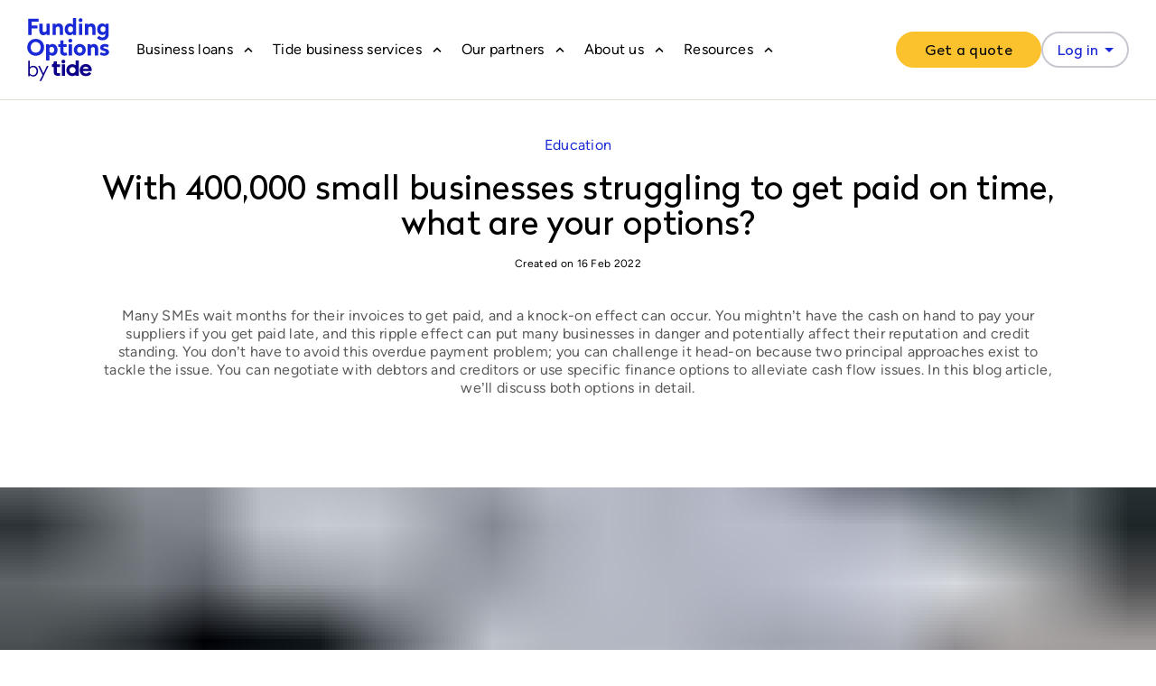

--- FILE ---
content_type: text/html
request_url: https://www.fundingoptions.com/blog/education/4000-small-business-struggling-to-get-paid-on-time/
body_size: 51728
content:
<!DOCTYPE html><html lang="en"><head><meta charSet="utf-8"/><meta http-equiv="x-ua-compatible" content="ie=edge"/><meta name="viewport" content="width=device-width, initial-scale=1, shrink-to-fit=no"/><meta name="generator" content="Gatsby 4.25.7"/><meta name="theme-color" content="#fcc22d"/><meta data-react-helmet="true" name="google-site-verification" content="qDSfLz8CeacyY7Gonqdt9wb5E6_FLRix9Yv0mQ7Emts"/><meta data-react-helmet="true" name="description" content="Learn the methods and finance options to limit the impact late payments can have on your business"/><meta data-react-helmet="true" property="og:title" content="What are your options with late payments?"/><meta data-react-helmet="true" property="og:description" content="Learn the methods and finance options to limit the impact late payments can have on your business"/><meta data-react-helmet="true" property="og:type" content="website"/><meta data-react-helmet="true" name="twitter:card" content="summary"/><meta data-react-helmet="true" name="twitter:creator" content="Funding Options"/><meta data-react-helmet="true" name="twitter:title" content="What are your options with late payments?"/><meta data-react-helmet="true" name="twitter:description" content="Learn the methods and finance options to limit the impact late payments can have on your business"/><style data-href="/static/phoenix/styles.39facf7527429521bba2.css" data-identity="gatsby-global-css">.tippy-touch{cursor:pointer!important}.tippy-notransition{transition:none!important}.tippy-popper{max-width:400px;outline:0;-webkit-perspective:800px;perspective:800px;pointer-events:none;transition-timing-function:cubic-bezier(.165,.84,.44,1);z-index:9999}.tippy-popper.html-template{max-width:96%;max-width:calc(100% - 20px)}.tippy-popper[x-placement^=top] [x-arrow]{border-left:7px solid transparent;border-right:7px solid transparent;border-top:7px solid #333;bottom:-7px;margin:0 9px}.tippy-popper[x-placement^=top] [x-arrow].arrow-small{border-left:5px solid transparent;border-right:5px solid transparent;border-top:5px solid #333;bottom:-5px}.tippy-popper[x-placement^=top] [x-arrow].arrow-big{border-left:10px solid transparent;border-right:10px solid transparent;border-top:10px solid #333;bottom:-10px}.tippy-popper[x-placement^=top] [x-circle]{-webkit-transform-origin:0 33%;transform-origin:0 33%}.tippy-popper[x-placement^=top] [x-circle].enter{opacity:1;-webkit-transform:scale(1) translate(-50%,-55%);transform:scale(1) translate(-50%,-55%)}.tippy-popper[x-placement^=top] [x-circle].leave{opacity:0;-webkit-transform:scale(.15) translate(-50%,-50%);transform:scale(.15) translate(-50%,-50%)}.tippy-popper[x-placement^=top] .tippy-tooltip.light-theme [x-circle]{background-color:#fff}.tippy-popper[x-placement^=top] .tippy-tooltip.light-theme [x-arrow]{border-left:7px solid transparent;border-right:7px solid transparent;border-top:7px solid #fff}.tippy-popper[x-placement^=top] .tippy-tooltip.light-theme [x-arrow].arrow-small{border-left:5px solid transparent;border-right:5px solid transparent;border-top:5px solid #fff}.tippy-popper[x-placement^=top] .tippy-tooltip.light-theme [x-arrow].arrow-big{border-left:10px solid transparent;border-right:10px solid transparent;border-top:10px solid #fff}.tippy-popper[x-placement^=top] .tippy-tooltip.transparent-theme [x-circle]{background-color:rgba(0,0,0,.7)}.tippy-popper[x-placement^=top] .tippy-tooltip.transparent-theme [x-arrow]{border-left:7px solid transparent;border-right:7px solid transparent;border-top:7px solid rgba(0,0,0,.7)}.tippy-popper[x-placement^=top] .tippy-tooltip.transparent-theme [x-arrow].arrow-small{border-left:5px solid transparent;border-right:5px solid transparent;border-top:5px solid rgba(0,0,0,.7)}.tippy-popper[x-placement^=top] .tippy-tooltip.transparent-theme [x-arrow].arrow-big{border-left:10px solid transparent;border-right:10px solid transparent;border-top:10px solid rgba(0,0,0,.7)}.tippy-popper[x-placement^=top] [data-animation=perspective]{-webkit-transform-origin:bottom;transform-origin:bottom}.tippy-popper[x-placement^=top] [data-animation=perspective].enter{opacity:1;-webkit-transform:translateY(-10px) rotateX(0);transform:translateY(-10px) rotateX(0)}.tippy-popper[x-placement^=top] [data-animation=perspective].leave{opacity:0;-webkit-transform:translateY(0) rotateX(90deg);transform:translateY(0) rotateX(90deg)}.tippy-popper[x-placement^=top] [data-animation=fade].enter{opacity:1;-webkit-transform:translateY(-10px);transform:translateY(-10px)}.tippy-popper[x-placement^=top] [data-animation=fade].leave{opacity:0;-webkit-transform:translateY(-10px);transform:translateY(-10px)}.tippy-popper[x-placement^=top] [data-animation=shift].enter{opacity:1;-webkit-transform:translateY(-10px);transform:translateY(-10px)}.tippy-popper[x-placement^=top] [data-animation=shift].leave{opacity:0;-webkit-transform:translateY(0);transform:translateY(0)}.tippy-popper[x-placement^=top] [data-animation=scale].enter{opacity:1;-webkit-transform:translateY(-10px) scale(1);transform:translateY(-10px) scale(1)}.tippy-popper[x-placement^=top] [data-animation=scale].leave{opacity:0;-webkit-transform:translateY(0) scale(0);transform:translateY(0) scale(0)}.tippy-popper[x-placement^=bottom] [x-arrow]{border-bottom:7px solid #333;border-left:7px solid transparent;border-right:7px solid transparent;margin:0 9px;top:-7px}.tippy-popper[x-placement^=bottom] [x-arrow].arrow-small{border-bottom:5px solid #333;border-left:5px solid transparent;border-right:5px solid transparent;top:-5px}.tippy-popper[x-placement^=bottom] [x-arrow].arrow-big{border-bottom:10px solid #333;border-left:10px solid transparent;border-right:10px solid transparent;top:-10px}.tippy-popper[x-placement^=bottom] [x-circle]{-webkit-transform-origin:0 -50%;transform-origin:0 -50%}.tippy-popper[x-placement^=bottom] [x-circle].enter{opacity:1;-webkit-transform:scale(1) translate(-50%,-45%);transform:scale(1) translate(-50%,-45%)}.tippy-popper[x-placement^=bottom] [x-circle].leave{opacity:0;-webkit-transform:scale(.15) translate(-50%,-5%);transform:scale(.15) translate(-50%,-5%)}.tippy-popper[x-placement^=bottom] .tippy-tooltip.light-theme [x-circle]{background-color:#fff}.tippy-popper[x-placement^=bottom] .tippy-tooltip.light-theme [x-arrow]{border-bottom:7px solid #fff;border-left:7px solid transparent;border-right:7px solid transparent}.tippy-popper[x-placement^=bottom] .tippy-tooltip.light-theme [x-arrow].arrow-small{border-bottom:5px solid #fff;border-left:5px solid transparent;border-right:5px solid transparent}.tippy-popper[x-placement^=bottom] .tippy-tooltip.light-theme [x-arrow].arrow-big{border-bottom:10px solid #fff;border-left:10px solid transparent;border-right:10px solid transparent}.tippy-popper[x-placement^=bottom] .tippy-tooltip.transparent-theme [x-circle]{background-color:rgba(0,0,0,.7)}.tippy-popper[x-placement^=bottom] .tippy-tooltip.transparent-theme [x-arrow]{border-bottom:7px solid rgba(0,0,0,.7);border-left:7px solid transparent;border-right:7px solid transparent}.tippy-popper[x-placement^=bottom] .tippy-tooltip.transparent-theme [x-arrow].arrow-small{border-bottom:5px solid rgba(0,0,0,.7);border-left:5px solid transparent;border-right:5px solid transparent}.tippy-popper[x-placement^=bottom] .tippy-tooltip.transparent-theme [x-arrow].arrow-big{border-bottom:10px solid rgba(0,0,0,.7);border-left:10px solid transparent;border-right:10px solid transparent}.tippy-popper[x-placement^=bottom] [data-animation=perspective]{-webkit-transform-origin:top;transform-origin:top}.tippy-popper[x-placement^=bottom] [data-animation=perspective].enter{opacity:1;-webkit-transform:translateY(10px) rotateX(0);transform:translateY(10px) rotateX(0)}.tippy-popper[x-placement^=bottom] [data-animation=perspective].leave{opacity:0;-webkit-transform:translateY(0) rotateX(-90deg);transform:translateY(0) rotateX(-90deg)}.tippy-popper[x-placement^=bottom] [data-animation=fade].enter{opacity:1;-webkit-transform:translateY(10px);transform:translateY(10px)}.tippy-popper[x-placement^=bottom] [data-animation=fade].leave{opacity:0;-webkit-transform:translateY(10px);transform:translateY(10px)}.tippy-popper[x-placement^=bottom] [data-animation=shift].enter{opacity:1;-webkit-transform:translateY(10px);transform:translateY(10px)}.tippy-popper[x-placement^=bottom] [data-animation=shift].leave{opacity:0;-webkit-transform:translateY(0);transform:translateY(0)}.tippy-popper[x-placement^=bottom] [data-animation=scale].enter{opacity:1;-webkit-transform:translateY(10px) scale(1);transform:translateY(10px) scale(1)}.tippy-popper[x-placement^=bottom] [data-animation=scale].leave{opacity:0;-webkit-transform:translateY(0) scale(0);transform:translateY(0) scale(0)}.tippy-popper[x-placement^=left] [x-arrow]{border-bottom:7px solid transparent;border-left:7px solid #333;border-top:7px solid transparent;margin:6px 0;right:-7px}.tippy-popper[x-placement^=left] [x-arrow].arrow-small{border-bottom:5px solid transparent;border-left:5px solid #333;border-top:5px solid transparent;right:-5px}.tippy-popper[x-placement^=left] [x-arrow].arrow-big{border-bottom:10px solid transparent;border-left:10px solid #333;border-top:10px solid transparent;right:-10px}.tippy-popper[x-placement^=left] [x-circle]{-webkit-transform-origin:50% 0;transform-origin:50% 0}.tippy-popper[x-placement^=left] [x-circle].enter{opacity:1;-webkit-transform:scale(1) translate(-50%,-50%);transform:scale(1) translate(-50%,-50%)}.tippy-popper[x-placement^=left] [x-circle].leave{opacity:0;-webkit-transform:scale(.15) translate(-50%,-50%);transform:scale(.15) translate(-50%,-50%)}.tippy-popper[x-placement^=left] .tippy-tooltip.light-theme [x-circle]{background-color:#fff}.tippy-popper[x-placement^=left] .tippy-tooltip.light-theme [x-arrow]{border-bottom:7px solid transparent;border-left:7px solid #fff;border-top:7px solid transparent}.tippy-popper[x-placement^=left] .tippy-tooltip.light-theme [x-arrow].arrow-small{border-bottom:5px solid transparent;border-left:5px solid #fff;border-top:5px solid transparent}.tippy-popper[x-placement^=left] .tippy-tooltip.light-theme [x-arrow].arrow-big{border-bottom:10px solid transparent;border-left:10px solid #fff;border-top:10px solid transparent}.tippy-popper[x-placement^=left] .tippy-tooltip.transparent-theme [x-circle]{background-color:rgba(0,0,0,.7)}.tippy-popper[x-placement^=left] .tippy-tooltip.transparent-theme [x-arrow]{border-bottom:7px solid transparent;border-left:7px solid rgba(0,0,0,.7);border-top:7px solid transparent}.tippy-popper[x-placement^=left] .tippy-tooltip.transparent-theme [x-arrow].arrow-small{border-bottom:5px solid transparent;border-left:5px solid rgba(0,0,0,.7);border-top:5px solid transparent}.tippy-popper[x-placement^=left] .tippy-tooltip.transparent-theme [x-arrow].arrow-big{border-bottom:10px solid transparent;border-left:10px solid rgba(0,0,0,.7);border-top:10px solid transparent}.tippy-popper[x-placement^=left] [data-animation=perspective]{-webkit-transform-origin:right;transform-origin:right}.tippy-popper[x-placement^=left] [data-animation=perspective].enter{opacity:1;-webkit-transform:translateX(-10px) rotateY(0);transform:translateX(-10px) rotateY(0)}.tippy-popper[x-placement^=left] [data-animation=perspective].leave{opacity:0;-webkit-transform:translateX(0) rotateY(-90deg);transform:translateX(0) rotateY(-90deg)}.tippy-popper[x-placement^=left] [data-animation=fade].enter{opacity:1;-webkit-transform:translateX(-10px);transform:translateX(-10px)}.tippy-popper[x-placement^=left] [data-animation=fade].leave{opacity:0;-webkit-transform:translateX(-10px);transform:translateX(-10px)}.tippy-popper[x-placement^=left] [data-animation=shift].enter{opacity:1;-webkit-transform:translateX(-10px);transform:translateX(-10px)}.tippy-popper[x-placement^=left] [data-animation=shift].leave{opacity:0;-webkit-transform:translateX(0);transform:translateX(0)}.tippy-popper[x-placement^=left] [data-animation=scale].enter{opacity:1;-webkit-transform:translateX(-10px) scale(1);transform:translateX(-10px) scale(1)}.tippy-popper[x-placement^=left] [data-animation=scale].leave{opacity:0;-webkit-transform:translateX(0) scale(0);transform:translateX(0) scale(0)}.tippy-popper[x-placement^=right] [x-arrow]{border-bottom:7px solid transparent;border-right:7px solid #333;border-top:7px solid transparent;left:-7px;margin:6px 0}.tippy-popper[x-placement^=right] [x-arrow].arrow-small{border-bottom:5px solid transparent;border-right:5px solid #333;border-top:5px solid transparent;left:-5px}.tippy-popper[x-placement^=right] [x-arrow].arrow-big{border-bottom:10px solid transparent;border-right:10px solid #333;border-top:10px solid transparent;left:-10px}.tippy-popper[x-placement^=right] [x-circle]{-webkit-transform-origin:-50% 0;transform-origin:-50% 0}.tippy-popper[x-placement^=right] [x-circle].enter{opacity:1;-webkit-transform:scale(1) translate(-50%,-50%);transform:scale(1) translate(-50%,-50%)}.tippy-popper[x-placement^=right] [x-circle].leave{opacity:0;-webkit-transform:scale(.15) translate(-50%,-50%);transform:scale(.15) translate(-50%,-50%)}.tippy-popper[x-placement^=right] .tippy-tooltip.light-theme [x-circle]{background-color:#fff}.tippy-popper[x-placement^=right] .tippy-tooltip.light-theme [x-arrow]{border-bottom:7px solid transparent;border-right:7px solid #fff;border-top:7px solid transparent}.tippy-popper[x-placement^=right] .tippy-tooltip.light-theme [x-arrow].arrow-small{border-bottom:5px solid transparent;border-right:5px solid #fff;border-top:5px solid transparent}.tippy-popper[x-placement^=right] .tippy-tooltip.light-theme [x-arrow].arrow-big{border-bottom:10px solid transparent;border-right:10px solid #fff;border-top:10px solid transparent}.tippy-popper[x-placement^=right] .tippy-tooltip.transparent-theme [x-circle]{background-color:rgba(0,0,0,.7)}.tippy-popper[x-placement^=right] .tippy-tooltip.transparent-theme [x-arrow]{border-bottom:7px solid transparent;border-right:7px solid rgba(0,0,0,.7);border-top:7px solid transparent}.tippy-popper[x-placement^=right] .tippy-tooltip.transparent-theme [x-arrow].arrow-small{border-bottom:5px solid transparent;border-right:5px solid rgba(0,0,0,.7);border-top:5px solid transparent}.tippy-popper[x-placement^=right] .tippy-tooltip.transparent-theme [x-arrow].arrow-big{border-bottom:10px solid transparent;border-right:10px solid rgba(0,0,0,.7);border-top:10px solid transparent}.tippy-popper[x-placement^=right] [data-animation=perspective]{-webkit-transform-origin:left;transform-origin:left}.tippy-popper[x-placement^=right] [data-animation=perspective].enter{opacity:1;-webkit-transform:translateX(10px) rotateY(0);transform:translateX(10px) rotateY(0)}.tippy-popper[x-placement^=right] [data-animation=perspective].leave{opacity:0;-webkit-transform:translateX(0) rotateY(90deg);transform:translateX(0) rotateY(90deg)}.tippy-popper[x-placement^=right] [data-animation=fade].enter{opacity:1;-webkit-transform:translateX(10px);transform:translateX(10px)}.tippy-popper[x-placement^=right] [data-animation=fade].leave{opacity:0;-webkit-transform:translateX(10px);transform:translateX(10px)}.tippy-popper[x-placement^=right] [data-animation=shift].enter{opacity:1;-webkit-transform:translateX(10px);transform:translateX(10px)}.tippy-popper[x-placement^=right] [data-animation=shift].leave{opacity:0;-webkit-transform:translateX(0);transform:translateX(0)}.tippy-popper[x-placement^=right] [data-animation=scale].enter{opacity:1;-webkit-transform:translateX(10px) scale(1);transform:translateX(10px) scale(1)}.tippy-popper[x-placement^=right] [data-animation=scale].leave{opacity:0;-webkit-transform:translateX(0) scale(0);transform:translateX(0) scale(0)}.tippy-popper .tippy-tooltip.transparent-theme{background-color:rgba(0,0,0,.7)}.tippy-popper .tippy-tooltip.transparent-theme[data-animatefill]{background-color:transparent}.tippy-popper .tippy-tooltip.light-theme{background-color:#fff;box-shadow:0 4px 20px 4px rgba(0,20,60,.1),0 4px 80px -8px rgba(0,20,60,.2);color:#26323d}.tippy-popper .tippy-tooltip.light-theme[data-animatefill]{background-color:transparent}.tippy-tooltip{-webkit-font-smoothing:antialiased;-moz-osx-font-smoothing:grayscale;background-color:#333;border-radius:4px;color:#fff;font-size:.95rem;padding:.4rem .8rem;position:relative;text-align:center;will-change:transform}.tippy-tooltip--small{font-size:.8rem;padding:.25rem .5rem}.tippy-tooltip--big{font-size:1.2rem;padding:.6rem 1.2rem}.tippy-tooltip[data-animatefill]{background-color:transparent;overflow:hidden}.tippy-tooltip[data-interactive]{pointer-events:auto}.tippy-tooltip[data-inertia]{transition-timing-function:cubic-bezier(.53,2,.36,.85)}.tippy-tooltip [x-arrow]{height:0;position:absolute;width:0}.tippy-tooltip [x-circle]{background-color:#333;border-radius:50%;left:50%;overflow:hidden;position:absolute;top:50%;transition:all ease;width:130%;width:calc(110% + 2rem);will-change:transform;z-index:-1}.tippy-tooltip [x-circle]:before{content:"";float:left;padding-top:90%}@media (max-width:450px){.tippy-popper{max-width:96%;max-width:calc(100% - 20px)}}span.show-more-less-clickable{cursor:pointer;text-decoration:underline}span.show-more-less-clickable:hover{text-decoration:none}</style><style data-emotion="css 5tz84q-checkbox 1itjhpl-checkbox__input 11993wx 35d898-navigationLinksGroup__groupLabel 114mbnv-navigationLinksGroup__linkListItem b6v92h-navigationLinksGroup__linkLabel 15sjicw-dialogueCard__content 3lpuqg-CtaCard k8rl9y-ctaCard__contents f8g7wf-ctaCard__imageContainer 14rvrv6-CtaCard__image h19f1x-navigationSectionDesktop__componentWrapper bpchw1-navigationSectionDesktop__cardWrapper 11fmry0-navigationSectionDesktop__columns dr2b0s 1ci075y-headerMainBar__menuButtonText 11p23mx-NavigationUserMenuMobile__icon qqbqav-navigationMobile__componentWrapper 1fjq402-navigationMobile__topBar h6htu5-navigationMobile__logoContainer 10tjyf3-navigationMobile__logo fnkv7v-navigationMobile__hamburgerContainer 1yr7ngu-navigationMobile__loginContainer lxgw22-navigationDesktop__componentWrapper 1mwgo0k-navigationDesktop__mainBar 11w6rqd-navigationDesktop__mainBarContents 10gz43b-navigationDesktop__logo 3nfe0o-navigationDesktop__ctaButtonContainer 19s7peb 1i5op5z q0ecx-navigationDesktop__sectionsLabelsContainer 12g3rxt-navigationDesktop__sectionLabelTrigger wi8h71-navigationDesktop__sectionsContentsWrapper llrulj-navigationDesktop__sectionsContents 1h0j9b0-footerV2__linksWrapper 1plu60r-footerV2__linkContainer 148os3-footerV2__linkHeader 1kedu0y-footerV2__socialIconContainer fm9t70-footerV2__socialIcon 18ffi1l-footerV2__logoDisclaimerContainer ewpedk-footerV2__logo euoh5e-footerV2__disclaimer kpfs17-generalLayout__container mkakwc-generalLayout__inner idxjrp 1kfg9x2 mw22ug yvfzmd 308h2 gsox7 dr9rct 1a2szaf i77b3z-dynamicLink alhpwo-icon-navigationDesktop__sectionLabelTriggerCaret cavdio-dialogueCard__container-CtaCard__dialogue 1ykmvn5-dialogueCard__content-CtaCard__dialogueContents jatqet-header-CtaCard__header 1w8x5j0-paragraph jlw2iv-paragraph-CtaCard__paragraph 1vxx9ya-dynamicLink-button-CtaCard__button 5piemk-navigationLinksGroup__componentWrapper 1tgojp9-dynamicLink-navigationLinksGroup__link 1ok4vip-navigationLinksGroup__componentWrapper 1myuniq-paragraph-navigationLinksGroup__linkDescription sob9hm-dynamicLink-button-navigationDesktop__getStartedCta tyw5w0-button-navigationDesktop__loginCta 18gl6di-icon 1fyrexl-navigationMobile__mainBar 1tbg1ba-navigationMobile__sectionsLabelsContainer 39agu3-button 1rgz5un-button-navigationMobile__sectionLabelTrigger y92p4z-icon 30u6aw-dynamicLink-button-navigationMobile__alternativeJourney h4le88-button-NavigationUserMenuMobile__loginButton 1739t84-layoutSection-container 1s94r9v-field__input m0xt5s-field hemwf2-field__label 1r3iv4e-checkbox__label 1tzsahc-layoutSection-main 17qe8l9-layoutSection-mainInner 15ppfxe-header de3x1e-layoutCircle__circle 583s6p-paragraph c15etl-layoutSection-container anxb3p-layoutSection-container-footerV2 1q6gr4e-layoutSection-main 1vteynz-layoutSection-mainInner 1ijplqq-marketingSignupEmailCaptureForm__buttonContainer 9ddma0-subscribeToOurNewsletterSection__contents 1d6aurl-subscribeToOurNewsletterSection__text lgfkn7-articleDialogWithCta o1pm03-articleDialogWithCta__icon 15lfgu3-articleDialogWithCta__trustpilot 1mrmc96-jumpToAnchorMenu zwlycs-jumpToAnchorMenu__container 1y37wve-jumpToAnchorMenu__title u96b83-jumpToAnchorMenu__contentList 1d933y4-jumpToAnchorMenu__contentListItem anu529-jumpToAnchorMenu__contentContainer 1acgxyw-jumpToAnchorMenu__afterContent 1aj6la6-socialShare 92qjif-blogArticleHero qa7ier-blogArticleHero__titleContainer 1p6bgdc-blogArticleHero__imageContainer 17cch7o-blogArticleHero__heroImage s12s03-avatar__container xb3o90-avatar__image f6b57k-authorBio__container r9lsox-authorBio__title y1ziq1-authorBio__role lpue6x-authorBio__shortBio lxz2zm-relatedArticles__linkWrap 155bc79-dynamicLink-blogArticleHero__categoryName afavo-paragraph-blogArticleHero__publicationDate sef8un-paragraph-blogArticleHero__shortDescription 15p3tf0-dynamicLink-socialShare__link krirz1-richTextWithContents__content tibu2m-jumpToAnchorMenu__content uquq6k-richText__container-richTextWithContents__richText 1lcc544-header-richText__heading 58iit9-authorBio__profile 5d2dpb-authorBio__avatar-authorBio__column fosbv3-authorBio__editor-authorBio__column g9ei0v-dynamicLink-authorBio__link klw6s2-dialogueCard__container 1t6rb7o-header-articleDialogWithCta__header 1pfmr6o-paragraph-articleDialogWithCta__paragraph mkqaad-dynamicLink-button-articleDialogWithCta__button 1c5j7z-button-dialogueCard__close 16zo10l-icon 28911d-relatedArticles 2k8cea-header-relatedArticles__title gdv5u0-dynamicLink-relatedArticles__link gnpq5r-layoutSection-mainInner-subscribeToOurNewsletterSection 1tollub-layoutCircle__circle 1n4sdop-paragraph-subscribeToOurNewsletterSection__subtitle 11rbdf6-button uukcvu-dynamicLink-button-richText__ctaButton" title="emotion-styles">.css-5tz84q-checkbox{position:relative;margin-left:0.6rem;}.css-1itjhpl-checkbox__input{position:absolute;left:0;top:0;opacity:0;}.css-1itjhpl-checkbox__input .lightItalic{color:var(--font-color-light-gray);font-style:italic;}@-webkit-keyframes animation-11993wx{0%{opacity:0;}100%{opacity:1;}}@keyframes animation-11993wx{0%{opacity:0;}100%{opacity:1;}}.css-35d898-navigationLinksGroup__groupLabel{color:var(--brand-color-secondary);font-size:var(--heading-four);line-height:var(--heading-line-height);display:block;margin-top:0px;font-weight:var(--font-weight-semi-bold);min-height:18px;margin-bottom:var(--spacing-XS);}.css-114mbnv-navigationLinksGroup__linkListItem{margin-bottom:var(--spacing-XXS);}.css-b6v92h-navigationLinksGroup__linkLabel{display:block;margin-top:0px;margin-bottom:var(--spacing-XXS);color:var(--font-color-black);font-size:var(--heading-four);font-weight:var(--font-weight-semi-bold);line-height:var(--heading-line-height);}.css-15sjicw-dialogueCard__content{padding:var(--spacing-XS);}.css-15sjicw-dialogueCard__content >:last-child{margin-bottom:0;}.css-3lpuqg-CtaCard{width:100%;height:100%;}.css-k8rl9y-ctaCard__contents{display:-webkit-box;display:-webkit-flex;display:-ms-flexbox;display:flex;width:100%;}@media (min-width: 1024px){.css-k8rl9y-ctaCard__contents{-webkit-flex-direction:column;-ms-flex-direction:column;flex-direction:column;}}.css-f8g7wf-ctaCard__imageContainer{-webkit-flex-shrink:1;-ms-flex-negative:1;flex-shrink:1;max-width:7rem;margin-right:1.5rem;}@media (min-width: 1024px){.css-f8g7wf-ctaCard__imageContainer{-webkit-flex-shrink:unset;-ms-flex-negative:unset;flex-shrink:unset;max-width:unset;margin-right:0;margin-bottom:var(--spacing-XS);text-align:center;}}.css-14rvrv6-CtaCard__image{max-width:6.5rem;}@media (min-width: 1024px){.css-14rvrv6-CtaCard__image{max-width:unset;max-height:12.8rem;}}.css-h19f1x-navigationSectionDesktop__componentWrapper{display:-webkit-box;display:-webkit-flex;display:-ms-flexbox;display:flex;padding:var(--spacing-S) 0 var(--spacing-M) 0;width:100%;}.css-bpchw1-navigationSectionDesktop__cardWrapper{width:30rem;padding:0;border-radius:1.6rem;background-color:var(--background-color-section);box-shadow:0px 0px 10px rgba(0, 0, 0, 0.1);}.css-11fmry0-navigationSectionDesktop__columns{-webkit-flex:1;-ms-flex:1;flex:1;padding:0 var(--spacing-S);}@-webkit-keyframes animation-dr2b0s{0%{-webkit-transform:scale(0) rotate(-180deg);-moz-transform:scale(0) rotate(-180deg);-ms-transform:scale(0) rotate(-180deg);transform:scale(0) rotate(-180deg);}100%{-webkit-transform:scale(1) rotate(-180deg);-moz-transform:scale(1) rotate(-180deg);-ms-transform:scale(1) rotate(-180deg);transform:scale(1) rotate(-180deg);}}@keyframes animation-dr2b0s{0%{-webkit-transform:scale(0) rotate(-180deg);-moz-transform:scale(0) rotate(-180deg);-ms-transform:scale(0) rotate(-180deg);transform:scale(0) rotate(-180deg);}100%{-webkit-transform:scale(1) rotate(-180deg);-moz-transform:scale(1) rotate(-180deg);-ms-transform:scale(1) rotate(-180deg);transform:scale(1) rotate(-180deg);}}.css-1ci075y-headerMainBar__menuButtonText{margin-right:var(--spacing-XXXS);}.css-11p23mx-NavigationUserMenuMobile__icon{width:1.4rem;height:2.4rem;color:#595959;margin-right:var(--spacing-XS);}.css-qqbqav-navigationMobile__componentWrapper{position:relative;width:100%;display:block;}@media (min-width: 1024px){.css-qqbqav-navigationMobile__componentWrapper{display:none;}}.css-1fjq402-navigationMobile__topBar{display:-webkit-box;display:-webkit-flex;display:-ms-flexbox;display:flex;-webkit-align-items:center;-webkit-box-align:center;-ms-flex-align:center;align-items:center;padding:var(--spacing-XXS);background-color:#ffffff;border-bottom:1px solid #e4e0d5;z-index:899;}.css-h6htu5-navigationMobile__logoContainer{-webkit-box-flex:1;-webkit-flex-grow:1;-ms-flex-positive:1;flex-grow:1;display:-webkit-box;display:-webkit-flex;display:-ms-flexbox;display:flex;-webkit-box-pack:justify;-webkit-justify-content:space-between;justify-content:space-between;margin-right:var(--spacing-tide-XS);}.css-10tjyf3-navigationMobile__logo{height:4rem;vertical-align:middle;}.css-fnkv7v-navigationMobile__hamburgerContainer{-webkit-flex-shrink:1;-ms-flex-negative:1;flex-shrink:1;margin-right:0.2rem;}.css-1yr7ngu-navigationMobile__loginContainer{background-color:#ffffff;}.css-lxgw22-navigationDesktop__componentWrapper{width:100%;display:none;}@media (min-width: 1024px){.css-lxgw22-navigationDesktop__componentWrapper{display:block;}}.css-1mwgo0k-navigationDesktop__mainBar{position:relative;display:-webkit-box;display:-webkit-flex;display:-ms-flexbox;display:flex;-webkit-box-pack:center;-ms-flex-pack:center;-webkit-justify-content:center;justify-content:center;background-color:#ffffff;border-bottom:1px solid #e4e0d5;z-index:898;}.css-11w6rqd-navigationDesktop__mainBarContents{display:-webkit-box;display:-webkit-flex;display:-ms-flexbox;display:flex;-webkit-box-pack:justify;-webkit-justify-content:space-between;justify-content:space-between;-webkit-align-items:center;-webkit-box-align:center;-ms-flex-align:center;align-items:center;width:100%;max-width:144rem;padding:0 var(--spacing-S);height:11rem;}.css-10gz43b-navigationDesktop__logo{width:auto;height:7rem;vertical-align:middle;}.css-3nfe0o-navigationDesktop__ctaButtonContainer{position:relative;display:-webkit-box;display:-webkit-flex;display:-ms-flexbox;display:flex;gap:var(--spacing-tide-S);}@-webkit-keyframes animation-19s7peb{0%{opacity:0;}100%{opacity:1;}}@keyframes animation-19s7peb{0%{opacity:0;}100%{opacity:1;}}@-webkit-keyframes animation-1i5op5z{0%{opacity:0;-webkit-transform:scale(0.75, 0.75);-moz-transform:scale(0.75, 0.75);-ms-transform:scale(0.75, 0.75);transform:scale(0.75, 0.75);}100%{opacity:1;-webkit-transform:scale(1, 1);-moz-transform:scale(1, 1);-ms-transform:scale(1, 1);transform:scale(1, 1);}}@keyframes animation-1i5op5z{0%{opacity:0;-webkit-transform:scale(0.75, 0.75);-moz-transform:scale(0.75, 0.75);-ms-transform:scale(0.75, 0.75);transform:scale(0.75, 0.75);}100%{opacity:1;-webkit-transform:scale(1, 1);-moz-transform:scale(1, 1);-ms-transform:scale(1, 1);transform:scale(1, 1);}}.css-q0ecx-navigationDesktop__sectionsLabelsContainer{display:-webkit-box;display:-webkit-flex;display:-ms-flexbox;display:flex;-webkit-flex:1;-ms-flex:1;flex:1;height:100%;padding:0 var(--spacing-XS);}.css-12g3rxt-navigationDesktop__sectionLabelTrigger{display:-webkit-box;display:-webkit-flex;display:-ms-flexbox;display:flex;-webkit-box-pack:center;-ms-flex-pack:center;-webkit-justify-content:center;justify-content:center;-webkit-align-items:center;-webkit-box-align:center;-ms-flex-align:center;align-items:center;-webkit-flex-shrink:1;-ms-flex-negative:1;flex-shrink:1;width:auto;height:100%;padding:0 var(--spacing-XXS);border-radius:unset;cursor:pointer;}.css-12g3rxt-navigationDesktop__sectionLabelTrigger svg{-webkit-transform:rotate(-90deg);-moz-transform:rotate(-90deg);-ms-transform:rotate(-90deg);transform:rotate(-90deg);-webkit-transition:-webkit-transform 250ms;transition:transform 250ms;}.css-12g3rxt-navigationDesktop__sectionLabelTrigger #navigation__sectionsContentsWrapper{display:none;}.css-12g3rxt-navigationDesktop__sectionLabelTrigger:hover{background-color:#f8f7f4;}.css-12g3rxt-navigationDesktop__sectionLabelTrigger:hover svg{-webkit-transform:rotate(90deg);-moz-transform:rotate(90deg);-ms-transform:rotate(90deg);transform:rotate(90deg);}.css-12g3rxt-navigationDesktop__sectionLabelTrigger:hover #navigation__sectionsContentsWrapper{display:-webkit-box;display:-webkit-flex;display:-ms-flexbox;display:flex;}.css-wi8h71-navigationDesktop__sectionsContentsWrapper{position:absolute;-webkit-box-pack:center;-ms-flex-pack:center;-webkit-justify-content:center;justify-content:center;top:100%;left:0;width:100%;min-height:34rem;background-color:#ffffff;box-shadow:0px 4px 85px rgba(0, 0, 0, 0.025);z-index:897;}.css-llrulj-navigationDesktop__sectionsContents{display:-webkit-box;display:-webkit-flex;display:-ms-flexbox;display:flex;width:100%;max-width:144rem;padding:0 var(--spacing-S);}.css-1h0j9b0-footerV2__linksWrapper{display:-webkit-box;display:-webkit-flex;display:-ms-flexbox;display:flex;-webkit-flex-direction:column;-ms-flex-direction:column;flex-direction:column;gap:var(--spacing-tide-XS);border-bottom:0.1rem solid #9293A0;padding-bottom:var(--spacing-XS);margin-bottom:var(--spacing-XS);}@media (min-width: 760px){.css-1h0j9b0-footerV2__linksWrapper{display:grid;grid-template-columns:1fr 1fr 4fr;gap:2rem;}}.css-1plu60r-footerV2__linkContainer{display:-webkit-box;display:-webkit-flex;display:-ms-flexbox;display:flex;-webkit-flex-direction:column;-ms-flex-direction:column;flex-direction:column;gap:var(--spacing-tide-XS);}.css-1plu60r-footerV2__linkContainer a{-webkit-text-decoration:none;text-decoration:none;color:#FFFFFF;cursor:pointer;font-size:var(--font-size-L);}.css-148os3-footerV2__linkHeader{font-size:var(--tide-heading-four-mobile);font-weight:var(--font-weight-semi-bold);}@media (min-width: 760px){.css-148os3-footerV2__linkHeader{font-size:var(--font-size-M);}}.css-1kedu0y-footerV2__socialIconContainer{display:-webkit-box;display:-webkit-flex;display:-ms-flexbox;display:flex;gap:var(--spacing-XXXS);}.css-fm9t70-footerV2__socialIcon{width:3.8rem;height:3.8rem;}@media (min-width: 760px){.css-fm9t70-footerV2__socialIcon{width:2.4rem;height:2.4rem;}}.css-18ffi1l-footerV2__logoDisclaimerContainer{display:-webkit-box;display:-webkit-flex;display:-ms-flexbox;display:flex;-webkit-flex-direction:column;-ms-flex-direction:column;flex-direction:column;gap:var(--spacing-tide-XS);}@media (min-width: 1024px){.css-18ffi1l-footerV2__logoDisclaimerContainer{display:grid;grid-template-columns:1fr 5fr;gap:2rem;}}.css-ewpedk-footerV2__logo{width:11rem;}.css-euoh5e-footerV2__disclaimer{font-size:0.8rem;}.css-euoh5e-footerV2__disclaimer a{color:#FFFFFF;}@media (min-width: 760px){.css-euoh5e-footerV2__disclaimer{font-size:var(--font-size-S);}}.css-kpfs17-generalLayout__container{display:-webkit-box;display:-webkit-flex;display:-ms-flexbox;display:flex;-webkit-flex-direction:column;-ms-flex-direction:column;flex-direction:column;min-height:100vh;background:var(--background-color-main);}.css-mkakwc-generalLayout__inner{-webkit-box-flex:1;-webkit-flex-grow:1;-ms-flex-positive:1;flex-grow:1;}:root{--font-primary:'figtree',sans-serif;--font-secondary:'radikal',sans-serif;--font-base-size:1.6rem;--heading-line-height:1.06;--font-base-line-height:1.3;--font-weight-regular:400;--font-weight-medium:500;--font-weight-semi-bold:600;--heading-one:3.7rem;--heading-two:3.2rem;--heading-three:2.2rem;--heading-four:1.7rem;--heading-five:1.4rem;--heading-six:1.2rem;--tide-heading-two-mobile:2.8rem;--tide-heading-three-mobile:2.4rem;--tide-heading-four-mobile:1.8rem;--font-size-XS:1rem;--font-size-S:1.2rem;--font-size-M:1.4rem;--font-size-L:var(--font-base-size);--font-size-XL:2rem;--font-size-XXL:2.2rem;--font-size-XXX:3.7rem;--font-size-hero-title:4.9rem;--text-align-center:center;--text-align-left:left;--text-align-right:right;}:root{--brand-color-primary:#fcc22d;--brand-color-primary-disabled:#ffd466;--brand-color-secondary:#1929d6;--brand-color-secondary-disabled:#7296df;--brand-color-tertiary:#dddddd;--brand-color-tertiary-disabled:#eaeaea;--brand-color-insights:#7045cc;--semantic-color-error:#d4351c;--semantic-color-warning:#fcc22d;--semantic-color-information:#1929d6;--semantic-color-success:#58c830;--semantic-color-success-disabled:#b8e1a9;--semantic-color-disabled:rgba(0, 0, 0, 0.4);--semantic-color-placeholder-active:#909090;--semantic-color-warning-hover:#e2ab1c;--semantic-color-information-hover:#294e99;--semantic-color-default-hover:#b0b0b0;--font-color-black:#0c0c0e;--font-color-dark-gray:#595959;--font-color-assistive:#595959;--placeholder-gray:#b5b5b5;--font-color-light-gray:#939393;--font-color-information:var(--semantic-color-information);--font-color-error:var(--semantic-color-error);--font-color-warning:#ca9306;--font-color-disabled:var(--semantic-color-disabled);--background-color-off-white:#f8f8f8;--background-color-section:#f8f7f4;--background-color-section-hover:#efeeea;--background-color-main:#ffffff;--background-color-gray:#e9e9e9;--background-color-blue:var(--brand-color-secondary-disabled);--background-color-light-blue:#f1f7ff;--general-color-white:#ffffff;--selected-color-light-gray:#f1f1f1;--field-disabled-color:#ededed;--border-separator-color-off-white:#e1e1e1;--border-color-light-gray:#dddddd;--border-color-gray:#eaeaea;--score-excellent-color:#4ea256;--score-excellent-background-color:#f1fff3;--score-good-color:#bd8e15;--score-good-background-color:#fff7e2;--score-average-color:#a24e4e;--score-average-background-color:#fff1f1;--stat-label-color:#4e72a2;}:root{--spacing-XXXL:10rem;--spacing-XXL:9rem;--spacing-XL:8rem;--spacing-L:6rem;--spacing-M:4rem;--spacing-S:3rem;--spacing-XS:2rem;--spacing-XXS:1rem;--spacing-XXXS:0.5rem;--spacing-tide-M:3.2rem;--spacing-tide-S:2.4rem;--spacing-tide-XS:1.6rem;--spacing-tide-XXS:0.8rem;--spaceless:0;--spacing-minus-XXXL:-10rem;--spacing-minus-L:-6rem;--spacing-minus-M:-4rem;--spacing-minus-S:-3rem;--spacing-minus-XS:-2rem;--spacing-minus-XXS:-1rem;--spacing-minus-XXXS:-0.5rem;--header-min-height:6.6rem;--ratio-16-to-9:56.25%;--border-radius-S:0.3rem;--border-radius-M:1rem;--border-radius-L:1.6rem;--letter-spacing-tide-XS:0.03125rem;}:root{--sidebar-width:19rem;--sidebar-min-height:19rem;}@font-face{font-family:'radikal';font-weight:400;font-style:normal;font-display:swap;unicode-range:U+000-5FF;src:url('/fonts/radikal-regular.woff') format('woff');}@font-face{font-family:'radikal';font-weight:600;font-style:normal;font-display:swap;unicode-range:U+000-5FF;src:url('/fonts/radikal-medium.woff') format('woff');}@font-face{font-family:'rubik';font-weight:400;font-style:normal;font-display:swap;unicode-range:U+000-5FF;src:url('/fonts/rubik-regular.woff') format('woff');}@font-face{font-family:'rubik';font-weight:600;font-style:normal;font-display:swap;unicode-range:U+000-5FF;src:url('/fonts/rubik-medium.woff') format('woff');}@font-face{font-family:'figtree';font-weight:400;font-style:normal;font-display:swap;unicode-range:U+000-5FF;src:url('/fonts/figtree-regular.woff') format('woff');}@font-face{font-family:'figtree';font-weight:600;font-style:normal;font-display:swap;unicode-range:U+000-5FF;src:url('/fonts/figtree-medium.woff') format('woff');}html{scroll-behavior:smooth;box-sizing:border-box;font-size:10px;}*,*:before,*:after{box-sizing:inherit;font-family:inherit;}body{margin:0;padding:0;overflow-x:hidden;font-size:var(--font-size-L);font-family:var(--font-primary);line-height:var(--font-base-line-height);letter-spacing:var(--letter-spacing-tide-XS);}ul{margin:0;padding:0;text-align:left;list-style:none;}input,select,option,textarea{width:100%;height:4rem;margin:var(--spacing-XXXS) 0 0;padding-left:var(--spacing-XXS);color:var(--font-color-black);font-size:var(--font-size-L);border:1px solid var(--border-color-light-gray);outline:none;}input:focus,select:focus,option:focus,textarea:focus{border:2px solid var(--semantic-color-warning);}input::-webkit-input-placeholder{color:var(--placeholder-gray);}input::-moz-placeholder{color:var(--placeholder-gray);}input:-ms-input-placeholder{color:var(--placeholder-gray);}select::-webkit-input-placeholder{color:var(--placeholder-gray);}select::-moz-placeholder{color:var(--placeholder-gray);}select:-ms-input-placeholder{color:var(--placeholder-gray);}option::-webkit-input-placeholder{color:var(--placeholder-gray);}option::-moz-placeholder{color:var(--placeholder-gray);}option:-ms-input-placeholder{color:var(--placeholder-gray);}textarea::-webkit-input-placeholder{color:var(--placeholder-gray);}textarea::-moz-placeholder{color:var(--placeholder-gray);}textarea:-ms-input-placeholder{color:var(--placeholder-gray);}input::placeholder,select::placeholder,option::placeholder,textarea::placeholder{color:var(--placeholder-gray);}.page--loading{margin:var(--spacing-M) auto;}.sr-only{position:absolute!important;width:1px!important;height:1px!important;margin:-1px!important;padding:0!important;overflow:hidden!important;white-space:nowrap!important;border:0!important;clip:rect(1px, 1px, 1px, 1px)!important;-webkit-clip-path:inset(50%)!important;clip-path:inset(50%)!important;}#onetrust-pc-sdk#onetrust-pc-sdk{font-size:1.6rem;}.label{font-weight:var(--font-weight-semi-bold);font-size:var(--heading-four);}.label--emphasis{color:var(--semantic-color-information);}.noBreakText{white-space:nowrap;}.underline{-webkit-text-decoration:underline;text-decoration:underline;}.uppercase{text-transform:uppercase;}.link{color:var(--font-color-assistive);-webkit-text-decoration:none;text-decoration:none;}.link:focus{color:var(--brand-color-secondary);}.link:hover{color:var(--font-color-black);}.link--active,.link.disabled,.link [disabled]{color:var(--brand-color-secondary);pointer-events:none;}a:not(.button):not(.unstyledLink){color:var(--brand-color-secondary);-webkit-text-decoration:underline;text-decoration:underline;}a:not(.button):not(.unstyledLink).hover,a:not(.button):not(.unstyledLink):hover{color:var(--brand-color-secondary);-webkit-text-decoration:underline;text-decoration:underline;}a:not(.button):not(.unstyledLink).visited,a:not(.button):not(.unstyledLink):visited,a:not(.button):not(.unstyledLink).active,a:not(.button):not(.unstyledLink):active{color:var(--semantic-color-information-hover);-webkit-text-decoration:underline;text-decoration:underline;}h1,h2,h3,h4,h5,h6,p{margin:0;}h1{font-size:var(--heading-one);}h2{font-size:var(--heading-two);}h3{font-size:var(--heading-three);}h4{font-size:var(--heading-four);}h5{font-size:var(--heading-five);}h6{font-size:var(--heading-six);}.container{box-sizing:border-box;width:100%;margin-right:auto;margin-left:auto;}.container padding:{right:20px;left:20px;}.reverse{-webkit-flex-direction:column-reverse;-ms-flex-direction:column-reverse;flex-direction:column-reverse;}.row{display:-webkit-box;display:-webkit-flex;display:-ms-flexbox;display:flex;-webkit-flex:0 1 auto;-ms-flex:0 1 auto;flex:0 1 auto;-webkit-flex-direction:row;-ms-flex-direction:row;flex-direction:row;-webkit-box-flex-wrap:wrap;-webkit-flex-wrap:wrap;-ms-flex-wrap:wrap;flex-wrap:wrap;box-sizing:border-box;}.row .reverse{-webkit-flex-direction:row-reverse;-ms-flex-direction:row-reverse;flex-direction:row-reverse;}.col-xs,.col-xs-1,.col-xs-2,.col-xs-3,.col-xs-4,.col-xs-5,.col-xs-6,.col-xs-7,.col-xs-8,.col-xs-9,.col-xs-10,.col-xs-11,.col-xs-12,.col-xs-offset-0,.col-xs-offset-1,.col-xs-offset-2,.col-xs-offset-3,.col-xs-offset-4,.col-xs-offset-5,.col-xs-offset-6,.col-xs-offset-7,.col-xs-offset-8,.col-xs-offset-9,.col-xs-offset-10,.col-xs-offset-11,.col-xs-offset-12{-webkit-flex:0 0 auto;-ms-flex:0 0 auto;flex:0 0 auto;box-sizing:border-box;}.col-xs-narrow{-webkit-flex:none;-ms-flex:none;flex:none;}.col-xs{-webkit-flex-basis:0;-ms-flex-preferred-size:0;flex-basis:0;-webkit-box-flex:1;-webkit-flex-grow:1;-ms-flex-positive:1;flex-grow:1;max-width:100%;}.col-xs-1{-webkit-flex-basis:calc(100% * 0.08333333333333333);-ms-flex-preferred-size:calc(100% * 0.08333333333333333);flex-basis:calc(100% * 0.08333333333333333);max-width:calc(100% * 0.08333333333333333);}.col-xs-2{-webkit-flex-basis:calc(100% * 0.16666666666666666);-ms-flex-preferred-size:calc(100% * 0.16666666666666666);flex-basis:calc(100% * 0.16666666666666666);max-width:calc(100% * 0.16666666666666666);}.col-xs-3{-webkit-flex-basis:calc(100% * 0.25);-ms-flex-preferred-size:calc(100% * 0.25);flex-basis:calc(100% * 0.25);max-width:calc(100% * 0.25);}.col-xs-4{-webkit-flex-basis:calc(100% * 0.3333333333333333);-ms-flex-preferred-size:calc(100% * 0.3333333333333333);flex-basis:calc(100% * 0.3333333333333333);max-width:calc(100% * 0.3333333333333333);}.col-xs-5{-webkit-flex-basis:calc(100% * 0.4166666666666667);-ms-flex-preferred-size:calc(100% * 0.4166666666666667);flex-basis:calc(100% * 0.4166666666666667);max-width:calc(100% * 0.4166666666666667);}.col-xs-6{-webkit-flex-basis:calc(100% * 0.5);-ms-flex-preferred-size:calc(100% * 0.5);flex-basis:calc(100% * 0.5);max-width:calc(100% * 0.5);}.col-xs-7{-webkit-flex-basis:calc(100% * 0.5833333333333334);-ms-flex-preferred-size:calc(100% * 0.5833333333333334);flex-basis:calc(100% * 0.5833333333333334);max-width:calc(100% * 0.5833333333333334);}.col-xs-8{-webkit-flex-basis:calc(100% * 0.6666666666666666);-ms-flex-preferred-size:calc(100% * 0.6666666666666666);flex-basis:calc(100% * 0.6666666666666666);max-width:calc(100% * 0.6666666666666666);}.col-xs-9{-webkit-flex-basis:calc(100% * 0.75);-ms-flex-preferred-size:calc(100% * 0.75);flex-basis:calc(100% * 0.75);max-width:calc(100% * 0.75);}.col-xs-10{-webkit-flex-basis:calc(100% * 0.8333333333333334);-ms-flex-preferred-size:calc(100% * 0.8333333333333334);flex-basis:calc(100% * 0.8333333333333334);max-width:calc(100% * 0.8333333333333334);}.col-xs-11{-webkit-flex-basis:calc(100% * 0.9166666666666666);-ms-flex-preferred-size:calc(100% * 0.9166666666666666);flex-basis:calc(100% * 0.9166666666666666);max-width:calc(100% * 0.9166666666666666);}.col-xs-12{-webkit-flex-basis:calc(100% * 1);-ms-flex-preferred-size:calc(100% * 1);flex-basis:calc(100% * 1);max-width:calc(100% * 1);}.col-xs-offset-0{margin-left:calc(100% * 0);}.col-xs-offset-1{margin-left:calc(100% * 0.08333333333333333);}.col-xs-offset-2{margin-left:calc(100% * 0.16666666666666666);}.col-xs-offset-3{margin-left:calc(100% * 0.25);}.col-xs-offset-4{margin-left:calc(100% * 0.3333333333333333);}.col-xs-offset-5{margin-left:calc(100% * 0.4166666666666667);}.col-xs-offset-6{margin-left:calc(100% * 0.5);}.col-xs-offset-7{margin-left:calc(100% * 0.5833333333333334);}.col-xs-offset-8{margin-left:calc(100% * 0.6666666666666666);}.col-xs-offset-9{margin-left:calc(100% * 0.75);}.col-xs-offset-10{margin-left:calc(100% * 0.8333333333333334);}.col-xs-offset-11{margin-left:calc(100% * 0.9166666666666666);}.col-xs-offset-12{margin-left:calc(100% * 1);}.start-xs{-webkit-box-pack:start;-ms-flex-pack:start;-webkit-justify-content:flex-start;justify-content:flex-start;text-align:start;}.center-xs{-webkit-box-pack:center;-ms-flex-pack:center;-webkit-justify-content:center;justify-content:center;text-align:center;}.end-xs{-webkit-box-pack:end;-ms-flex-pack:end;-webkit-justify-content:flex-end;justify-content:flex-end;text-align:end;}.top-xs{-webkit-align-items:flex-start;-webkit-box-align:flex-start;-ms-flex-align:flex-start;align-items:flex-start;}.middle-xs{-webkit-align-items:center;-webkit-box-align:center;-ms-flex-align:center;align-items:center;}.bottom-xs{-webkit-align-items:flex-end;-webkit-box-align:flex-end;-ms-flex-align:flex-end;align-items:flex-end;}.around-xs{-webkit-box-pack:space-around;-ms-flex-pack:space-around;-webkit-justify-content:space-around;justify-content:space-around;}.between-xs{-webkit-box-pack:justify;-webkit-justify-content:space-between;justify-content:space-between;}.first-xs{-webkit-order:-1;-ms-flex-order:-1;order:-1;}.last-xs{-webkit-order:1;-ms-flex-order:1;order:1;}.paddingless-xs{padding:0;}@media (min-width: 760px){.paddingless-xs-only{padding:0;}}@media (min-width: 760px){.col-sm,.col-sm-1,.col-sm-2,.col-sm-3,.col-sm-4,.col-sm-5,.col-sm-6,.col-sm-7,.col-sm-8,.col-sm-9,.col-sm-10,.col-sm-11,.col-sm-12,.col-sm-offset-0,.col-sm-offset-1,.col-sm-offset-2,.col-sm-offset-3,.col-sm-offset-4,.col-sm-offset-5,.col-sm-offset-6,.col-sm-offset-7,.col-sm-offset-8,.col-sm-offset-9,.col-sm-offset-10,.col-sm-offset-11,.col-sm-offset-12{-webkit-flex:0 0 auto;-ms-flex:0 0 auto;flex:0 0 auto;box-sizing:border-box;}.col-sm-narrow{-webkit-flex:none;-ms-flex:none;flex:none;}.col-sm{-webkit-flex-basis:0;-ms-flex-preferred-size:0;flex-basis:0;-webkit-box-flex:1;-webkit-flex-grow:1;-ms-flex-positive:1;flex-grow:1;max-width:100%;}.col-sm-1{-webkit-flex-basis:calc(100% * 0.08333333333333333);-ms-flex-preferred-size:calc(100% * 0.08333333333333333);flex-basis:calc(100% * 0.08333333333333333);max-width:calc(100% * 0.08333333333333333);}.col-sm-2{-webkit-flex-basis:calc(100% * 0.16666666666666666);-ms-flex-preferred-size:calc(100% * 0.16666666666666666);flex-basis:calc(100% * 0.16666666666666666);max-width:calc(100% * 0.16666666666666666);}.col-sm-3{-webkit-flex-basis:calc(100% * 0.25);-ms-flex-preferred-size:calc(100% * 0.25);flex-basis:calc(100% * 0.25);max-width:calc(100% * 0.25);}.col-sm-4{-webkit-flex-basis:calc(100% * 0.3333333333333333);-ms-flex-preferred-size:calc(100% * 0.3333333333333333);flex-basis:calc(100% * 0.3333333333333333);max-width:calc(100% * 0.3333333333333333);}.col-sm-5{-webkit-flex-basis:calc(100% * 0.4166666666666667);-ms-flex-preferred-size:calc(100% * 0.4166666666666667);flex-basis:calc(100% * 0.4166666666666667);max-width:calc(100% * 0.4166666666666667);}.col-sm-6{-webkit-flex-basis:calc(100% * 0.5);-ms-flex-preferred-size:calc(100% * 0.5);flex-basis:calc(100% * 0.5);max-width:calc(100% * 0.5);}.col-sm-7{-webkit-flex-basis:calc(100% * 0.5833333333333334);-ms-flex-preferred-size:calc(100% * 0.5833333333333334);flex-basis:calc(100% * 0.5833333333333334);max-width:calc(100% * 0.5833333333333334);}.col-sm-8{-webkit-flex-basis:calc(100% * 0.6666666666666666);-ms-flex-preferred-size:calc(100% * 0.6666666666666666);flex-basis:calc(100% * 0.6666666666666666);max-width:calc(100% * 0.6666666666666666);}.col-sm-9{-webkit-flex-basis:calc(100% * 0.75);-ms-flex-preferred-size:calc(100% * 0.75);flex-basis:calc(100% * 0.75);max-width:calc(100% * 0.75);}.col-sm-10{-webkit-flex-basis:calc(100% * 0.8333333333333334);-ms-flex-preferred-size:calc(100% * 0.8333333333333334);flex-basis:calc(100% * 0.8333333333333334);max-width:calc(100% * 0.8333333333333334);}.col-sm-11{-webkit-flex-basis:calc(100% * 0.9166666666666666);-ms-flex-preferred-size:calc(100% * 0.9166666666666666);flex-basis:calc(100% * 0.9166666666666666);max-width:calc(100% * 0.9166666666666666);}.col-sm-12{-webkit-flex-basis:calc(100% * 1);-ms-flex-preferred-size:calc(100% * 1);flex-basis:calc(100% * 1);max-width:calc(100% * 1);}.col-sm-offset-0{margin-left:calc(100% * 0);}.col-sm-offset-1{margin-left:calc(100% * 0.08333333333333333);}.col-sm-offset-2{margin-left:calc(100% * 0.16666666666666666);}.col-sm-offset-3{margin-left:calc(100% * 0.25);}.col-sm-offset-4{margin-left:calc(100% * 0.3333333333333333);}.col-sm-offset-5{margin-left:calc(100% * 0.4166666666666667);}.col-sm-offset-6{margin-left:calc(100% * 0.5);}.col-sm-offset-7{margin-left:calc(100% * 0.5833333333333334);}.col-sm-offset-8{margin-left:calc(100% * 0.6666666666666666);}.col-sm-offset-9{margin-left:calc(100% * 0.75);}.col-sm-offset-10{margin-left:calc(100% * 0.8333333333333334);}.col-sm-offset-11{margin-left:calc(100% * 0.9166666666666666);}.col-sm-offset-12{margin-left:calc(100% * 1);}.start-sm{-webkit-box-pack:start;-ms-flex-pack:start;-webkit-justify-content:flex-start;justify-content:flex-start;text-align:start;}.center-sm{-webkit-box-pack:center;-ms-flex-pack:center;-webkit-justify-content:center;justify-content:center;text-align:center;}.end-sm{-webkit-box-pack:end;-ms-flex-pack:end;-webkit-justify-content:flex-end;justify-content:flex-end;text-align:end;}.top-sm{-webkit-align-items:flex-start;-webkit-box-align:flex-start;-ms-flex-align:flex-start;align-items:flex-start;}.middle-sm{-webkit-align-items:center;-webkit-box-align:center;-ms-flex-align:center;align-items:center;}.bottom-sm{-webkit-align-items:flex-end;-webkit-box-align:flex-end;-ms-flex-align:flex-end;align-items:flex-end;}.around-sm{-webkit-box-pack:space-around;-ms-flex-pack:space-around;-webkit-justify-content:space-around;justify-content:space-around;}.between-sm{-webkit-box-pack:justify;-webkit-justify-content:space-between;justify-content:space-between;}.first-sm{-webkit-order:-1;-ms-flex-order:-1;order:-1;}.last-sm{-webkit-order:1;-ms-flex-order:1;order:1;}.paddingless-sm{padding:0;}@media (min-width: 1024px){.paddingless-sm-only{padding:0;}}.container{width:720px;}}@media (min-width: 1024px){.col-md,.col-md-1,.col-md-2,.col-md-3,.col-md-4,.col-md-5,.col-md-6,.col-md-7,.col-md-8,.col-md-9,.col-md-10,.col-md-11,.col-md-12,.col-md-offset-0,.col-md-offset-1,.col-md-offset-2,.col-md-offset-3,.col-md-offset-4,.col-md-offset-5,.col-md-offset-6,.col-md-offset-7,.col-md-offset-8,.col-md-offset-9,.col-md-offset-10,.col-md-offset-11,.col-md-offset-12{-webkit-flex:0 0 auto;-ms-flex:0 0 auto;flex:0 0 auto;box-sizing:border-box;}.col-md-narrow{-webkit-flex:none;-ms-flex:none;flex:none;}.col-md{-webkit-flex-basis:0;-ms-flex-preferred-size:0;flex-basis:0;-webkit-box-flex:1;-webkit-flex-grow:1;-ms-flex-positive:1;flex-grow:1;max-width:100%;}.col-md-1{-webkit-flex-basis:calc(100% * 0.08333333333333333);-ms-flex-preferred-size:calc(100% * 0.08333333333333333);flex-basis:calc(100% * 0.08333333333333333);max-width:calc(100% * 0.08333333333333333);}.col-md-2{-webkit-flex-basis:calc(100% * 0.16666666666666666);-ms-flex-preferred-size:calc(100% * 0.16666666666666666);flex-basis:calc(100% * 0.16666666666666666);max-width:calc(100% * 0.16666666666666666);}.col-md-3{-webkit-flex-basis:calc(100% * 0.25);-ms-flex-preferred-size:calc(100% * 0.25);flex-basis:calc(100% * 0.25);max-width:calc(100% * 0.25);}.col-md-4{-webkit-flex-basis:calc(100% * 0.3333333333333333);-ms-flex-preferred-size:calc(100% * 0.3333333333333333);flex-basis:calc(100% * 0.3333333333333333);max-width:calc(100% * 0.3333333333333333);}.col-md-5{-webkit-flex-basis:calc(100% * 0.4166666666666667);-ms-flex-preferred-size:calc(100% * 0.4166666666666667);flex-basis:calc(100% * 0.4166666666666667);max-width:calc(100% * 0.4166666666666667);}.col-md-6{-webkit-flex-basis:calc(100% * 0.5);-ms-flex-preferred-size:calc(100% * 0.5);flex-basis:calc(100% * 0.5);max-width:calc(100% * 0.5);}.col-md-7{-webkit-flex-basis:calc(100% * 0.5833333333333334);-ms-flex-preferred-size:calc(100% * 0.5833333333333334);flex-basis:calc(100% * 0.5833333333333334);max-width:calc(100% * 0.5833333333333334);}.col-md-8{-webkit-flex-basis:calc(100% * 0.6666666666666666);-ms-flex-preferred-size:calc(100% * 0.6666666666666666);flex-basis:calc(100% * 0.6666666666666666);max-width:calc(100% * 0.6666666666666666);}.col-md-9{-webkit-flex-basis:calc(100% * 0.75);-ms-flex-preferred-size:calc(100% * 0.75);flex-basis:calc(100% * 0.75);max-width:calc(100% * 0.75);}.col-md-10{-webkit-flex-basis:calc(100% * 0.8333333333333334);-ms-flex-preferred-size:calc(100% * 0.8333333333333334);flex-basis:calc(100% * 0.8333333333333334);max-width:calc(100% * 0.8333333333333334);}.col-md-11{-webkit-flex-basis:calc(100% * 0.9166666666666666);-ms-flex-preferred-size:calc(100% * 0.9166666666666666);flex-basis:calc(100% * 0.9166666666666666);max-width:calc(100% * 0.9166666666666666);}.col-md-12{-webkit-flex-basis:calc(100% * 1);-ms-flex-preferred-size:calc(100% * 1);flex-basis:calc(100% * 1);max-width:calc(100% * 1);}.col-md-offset-0{margin-left:calc(100% * 0);}.col-md-offset-1{margin-left:calc(100% * 0.08333333333333333);}.col-md-offset-2{margin-left:calc(100% * 0.16666666666666666);}.col-md-offset-3{margin-left:calc(100% * 0.25);}.col-md-offset-4{margin-left:calc(100% * 0.3333333333333333);}.col-md-offset-5{margin-left:calc(100% * 0.4166666666666667);}.col-md-offset-6{margin-left:calc(100% * 0.5);}.col-md-offset-7{margin-left:calc(100% * 0.5833333333333334);}.col-md-offset-8{margin-left:calc(100% * 0.6666666666666666);}.col-md-offset-9{margin-left:calc(100% * 0.75);}.col-md-offset-10{margin-left:calc(100% * 0.8333333333333334);}.col-md-offset-11{margin-left:calc(100% * 0.9166666666666666);}.col-md-offset-12{margin-left:calc(100% * 1);}.start-md{-webkit-box-pack:start;-ms-flex-pack:start;-webkit-justify-content:flex-start;justify-content:flex-start;text-align:start;}.center-md{-webkit-box-pack:center;-ms-flex-pack:center;-webkit-justify-content:center;justify-content:center;text-align:center;}.end-md{-webkit-box-pack:end;-ms-flex-pack:end;-webkit-justify-content:flex-end;justify-content:flex-end;text-align:end;}.top-md{-webkit-align-items:flex-start;-webkit-box-align:flex-start;-ms-flex-align:flex-start;align-items:flex-start;}.middle-md{-webkit-align-items:center;-webkit-box-align:center;-ms-flex-align:center;align-items:center;}.bottom-md{-webkit-align-items:flex-end;-webkit-box-align:flex-end;-ms-flex-align:flex-end;align-items:flex-end;}.around-md{-webkit-box-pack:space-around;-ms-flex-pack:space-around;-webkit-justify-content:space-around;justify-content:space-around;}.between-md{-webkit-box-pack:justify;-webkit-justify-content:space-between;justify-content:space-between;}.first-md{-webkit-order:-1;-ms-flex-order:-1;order:-1;}.last-md{-webkit-order:1;-ms-flex-order:1;order:1;}.paddingless-md{padding:0;}.paddingless-md-only{padding:0;}.container{width:100%;max-width:1112px;}}.css-alhpwo-icon-navigationDesktop__sectionLabelTriggerCaret{display:-webkit-box;display:-webkit-flex;display:-ms-flexbox;display:flex;-webkit-box-pack:center;-ms-flex-pack:center;-webkit-justify-content:center;justify-content:center;-webkit-align-items:center;-webkit-box-align:center;-ms-flex-align:center;align-items:center;-webkit-transform:rotate(0deg);-moz-transform:rotate(0deg);-ms-transform:rotate(0deg);transform:rotate(0deg);width:1.8rem;height:1.8rem;margin-left:0.8rem;margin-right:-0.2rem;}.css-cavdio-dialogueCard__container-CtaCard__dialogue{position:relative;background-color:var(--background-color-section);border-radius:1.6rem;display:-webkit-box;display:-webkit-flex;display:-ms-flexbox;display:flex;-webkit-align-items:center;-webkit-box-align:center;-ms-flex-align:center;align-items:center;width:100%;height:100%;}.css-1ykmvn5-dialogueCard__content-CtaCard__dialogueContents{padding:var(--spacing-XS);display:-webkit-box;display:-webkit-flex;display:-ms-flexbox;display:flex;-webkit-flex-direction:column;-ms-flex-direction:column;flex-direction:column;-webkit-align-items:center;-webkit-box-align:center;-ms-flex-align:center;align-items:center;}.css-1ykmvn5-dialogueCard__content-CtaCard__dialogueContents >:last-child{margin-bottom:0;}.css-jatqet-header-CtaCard__header{margin-top:0;margin-bottom:var(--spacing-XS);color:currentColor;font-family:var(--font-secondary);font-weight:var(--font-weight-regular);line-height:var(--heading-line-height);text-align:inherit;color:var(--font-color-information);}@media (min-width: 1024px){.css-jatqet-header-CtaCard__header{text-align:center;}}.css-1w8x5j0-paragraph{margin-top:0;color:currentColor;line-height:var(--font-base-line-height);text-align:var(--text-align-left);margin-bottom:var(--font-size-L);font-size:var(--font-size-L);font-weight:var(--font-weight-regular);}.css-1w8x5j0-paragraph b{font-weight:var(--font-weight-semi-bold);}.css-jlw2iv-paragraph-CtaCard__paragraph{margin-top:0;color:currentColor;line-height:var(--font-base-line-height);text-align:var(--text-align-left);margin-bottom:var(--font-size-L);font-size:var(--font-size-L);font-weight:var(--font-weight-regular);color:var(--font-color-assistive);}.css-jlw2iv-paragraph-CtaCard__paragraph b{font-weight:var(--font-weight-semi-bold);}@media (min-width: 1024px){.css-jlw2iv-paragraph-CtaCard__paragraph{text-align:center;}}.css-1vxx9ya-dynamicLink-button-CtaCard__button{display:-webkit-inline-box;display:-webkit-inline-flex;display:-ms-inline-flexbox;display:inline-flex;-webkit-align-items:center;-webkit-box-align:center;-ms-flex-align:center;align-items:center;-webkit-box-pack:center;-ms-flex-pack:center;-webkit-justify-content:center;justify-content:center;width:100%;min-height:3.9rem;padding:var(--spacing-XXS) var(--spacing-S);color:var(--general-color-white);font-weight:var(--font-weight-semi-bold);font-size:1.6rem;font-family:var(--font-primary);line-height:1;text-align:center;-webkit-text-decoration:none;text-decoration:none;background-color:var(--semantic-color-information);border:2px solid var(--semantic-color-information);border-radius:30px;outline:none;cursor:pointer;color:var(--font-color-black);background-color:var(--brand-color-primary);border-color:var(--brand-color-primary);display:block;word-break:keep-all;}@media (min-width: 760px){.css-1vxx9ya-dynamicLink-button-CtaCard__button{width:auto;}}.css-1vxx9ya-dynamicLink-button-CtaCard__button[disabled],.css-1vxx9ya-dynamicLink-button-CtaCard__button.disabled{pointer-events:none;}.css-1vxx9ya-dynamicLink-button-CtaCard__button:active{-webkit-transform:scale(0.97);-moz-transform:scale(0.97);-ms-transform:scale(0.97);transform:scale(0.97);}.css-1vxx9ya-dynamicLink-button-CtaCard__button:hover,.css-1vxx9ya-dynamicLink-button-CtaCard__button:focus{background-color:var(--semantic-color-warning-hover);border-color:var(--semantic-color-warning-hover);}.css-1vxx9ya-dynamicLink-button-CtaCard__button[disabled],.css-1vxx9ya-dynamicLink-button-CtaCard__button.disabled{color:var(--placeholder-gray);background-color:var(--brand-color-primary-disabled);border-color:var(--brand-color-primary-disabled);}.css-1vxx9ya-dynamicLink-button-CtaCard__button.css-1vxx9ya-dynamicLink-button-CtaCard__button{width:100%;}.css-5piemk-navigationLinksGroup__componentWrapper{display:-webkit-box;display:-webkit-flex;display:-ms-flexbox;display:flex;-webkit-flex-direction:column;-ms-flex-direction:column;flex-direction:column;}@media (min-width: 1024px){.css-5piemk-navigationLinksGroup__componentWrapper{padding-top:0;}}.css-1tgojp9-dynamicLink-navigationLinksGroup__link{-webkit-text-decoration:none;text-decoration:none;-webkit-transition:opacity 100ms;transition:opacity 100ms;}.css-1ok4vip-navigationLinksGroup__componentWrapper{display:-webkit-box;display:-webkit-flex;display:-ms-flexbox;display:flex;-webkit-flex-direction:column;-ms-flex-direction:column;flex-direction:column;}@media (min-width: 1024px){.css-1ok4vip-navigationLinksGroup__componentWrapper{padding-top:38px;}}.css-1myuniq-paragraph-navigationLinksGroup__linkDescription{margin-top:0;color:currentColor;line-height:var(--font-base-line-height);text-align:var(--text-align-left);margin-bottom:var(--font-size-L);font-size:var(--font-size-L);font-weight:var(--font-weight-regular);margin-bottom:var(--spacing-XXS);color:var(--font-color-light-gray);}.css-1myuniq-paragraph-navigationLinksGroup__linkDescription b{font-weight:var(--font-weight-semi-bold);}.css-sob9hm-dynamicLink-button-navigationDesktop__getStartedCta{display:-webkit-inline-box;display:-webkit-inline-flex;display:-ms-inline-flexbox;display:inline-flex;-webkit-align-items:center;-webkit-box-align:center;-ms-flex-align:center;align-items:center;-webkit-box-pack:center;-ms-flex-pack:center;-webkit-justify-content:center;justify-content:center;width:100%;min-height:3.9rem;padding:var(--spacing-XXS) var(--spacing-S);color:var(--general-color-white);font-weight:var(--font-weight-semi-bold);font-size:1.6rem;font-family:var(--font-primary);line-height:1;text-align:center;-webkit-text-decoration:none;text-decoration:none;background-color:var(--semantic-color-information);border:2px solid var(--semantic-color-information);border-radius:30px;outline:none;cursor:pointer;color:var(--font-color-black);background-color:var(--brand-color-primary);border-color:var(--brand-color-primary);font-family:var(--font-secondary);font-weight:var(--font-weight-regular);}@media (min-width: 760px){.css-sob9hm-dynamicLink-button-navigationDesktop__getStartedCta{width:auto;}}.css-sob9hm-dynamicLink-button-navigationDesktop__getStartedCta[disabled],.css-sob9hm-dynamicLink-button-navigationDesktop__getStartedCta.disabled{pointer-events:none;}.css-sob9hm-dynamicLink-button-navigationDesktop__getStartedCta:active{-webkit-transform:scale(0.97);-moz-transform:scale(0.97);-ms-transform:scale(0.97);transform:scale(0.97);}.css-sob9hm-dynamicLink-button-navigationDesktop__getStartedCta:hover,.css-sob9hm-dynamicLink-button-navigationDesktop__getStartedCta:focus{background-color:var(--semantic-color-warning-hover);border-color:var(--semantic-color-warning-hover);}.css-sob9hm-dynamicLink-button-navigationDesktop__getStartedCta[disabled],.css-sob9hm-dynamicLink-button-navigationDesktop__getStartedCta.disabled{color:var(--placeholder-gray);background-color:var(--brand-color-primary-disabled);border-color:var(--brand-color-primary-disabled);}.css-tyw5w0-button-navigationDesktop__loginCta{display:-webkit-inline-box;display:-webkit-inline-flex;display:-ms-inline-flexbox;display:inline-flex;-webkit-align-items:center;-webkit-box-align:center;-ms-flex-align:center;align-items:center;-webkit-box-pack:center;-ms-flex-pack:center;-webkit-justify-content:center;justify-content:center;width:100%;min-height:3.9rem;padding:var(--spacing-XXS) var(--spacing-S);color:var(--general-color-white);font-weight:var(--font-weight-semi-bold);font-size:1.6rem;font-family:var(--font-primary);line-height:1;text-align:center;-webkit-text-decoration:none;text-decoration:none;background-color:var(--semantic-color-information);border:2px solid var(--semantic-color-information);border-radius:30px;outline:none;cursor:pointer;color:#040966;background-color:var(--general-color-white);border-color:var(--general-color-white);width:-webkit-fit-content;width:-moz-fit-content;width:fit-content;padding:0.6rem 0.8rem 0.6rem var(--spacing-tide-XS);border:0.2rem solid #C8C9D0;color:#1929D6;font-family:var(--font-secondary);font-weight:var(--font-weight-regular);}@media (min-width: 760px){.css-tyw5w0-button-navigationDesktop__loginCta{width:auto;}}.css-tyw5w0-button-navigationDesktop__loginCta[disabled],.css-tyw5w0-button-navigationDesktop__loginCta.disabled{pointer-events:none;}.css-tyw5w0-button-navigationDesktop__loginCta:active{-webkit-transform:scale(0.97);-moz-transform:scale(0.97);-ms-transform:scale(0.97);transform:scale(0.97);}.css-tyw5w0-button-navigationDesktop__loginCta:hover,.css-tyw5w0-button-navigationDesktop__loginCta:focus{color:var(--general-color-white);background-color:var(--brand-color-secondary-disabled);border-color:var(--brand-color-secondary-disabled);}.css-tyw5w0-button-navigationDesktop__loginCta[disabled],.css-tyw5w0-button-navigationDesktop__loginCta.disabled{color:#595959;background-color:var(--placeholder-gray);border-color:var(--placeholder-gray);}.css-tyw5w0-button-navigationDesktop__loginCta:hover{background-color:#F3F3F4;border:0.2rem solid #C8C9D0;color:#1929D6;}.css-18gl6di-icon{display:-webkit-box;display:-webkit-flex;display:-ms-flexbox;display:flex;-webkit-box-pack:center;-ms-flex-pack:center;-webkit-justify-content:center;justify-content:center;-webkit-align-items:center;-webkit-box-align:center;-ms-flex-align:center;align-items:center;-webkit-transform:rotate(0deg);-moz-transform:rotate(0deg);-ms-transform:rotate(0deg);transform:rotate(0deg);width:2.4rem;height:2.4rem;}.css-1fyrexl-navigationMobile__mainBar{position:absolute;display:none;-webkit-flex-direction:column;-ms-flex-direction:column;flex-direction:column;top:100%;left:0;width:100%;background-color:#ffffff;box-shadow:0px 4px 4px rgba(0, 0, 0, 0.15);z-index:898;}.css-1tbg1ba-navigationMobile__sectionsLabelsContainer{display:-webkit-box;display:-webkit-flex;display:-ms-flexbox;display:flex;-webkit-flex-direction:column;-ms-flex-direction:column;flex-direction:column;border-bottom:1px solid #e4e0d5;}.css-39agu3-button{display:-webkit-inline-box;display:-webkit-inline-flex;display:-ms-inline-flexbox;display:inline-flex;-webkit-align-items:center;-webkit-box-align:center;-ms-flex-align:center;align-items:center;-webkit-box-pack:center;-ms-flex-pack:center;-webkit-justify-content:center;justify-content:center;width:100%;min-height:3.9rem;padding:var(--spacing-XXS) var(--spacing-S);color:var(--general-color-white);font-weight:var(--font-weight-semi-bold);font-size:1.6rem;font-family:var(--font-primary);line-height:1;text-align:center;-webkit-text-decoration:none;text-decoration:none;background-color:var(--semantic-color-information);border:2px solid var(--semantic-color-information);border-radius:30px;outline:none;cursor:pointer;display:inline-block;margin:0;font-size:inherit;font-family:sans-serif;font-weight:inherit;text-align:center;-webkit-text-decoration:none;text-decoration:none;color:inherit;background-color:transparent;border:none;cursor:pointer;-webkit-transition:background 250ms ease-in-out,-webkit-transform 150ms ease;transition:background 250ms ease-in-out,transform 150ms ease;-webkit-appearance:none;-moz-appearance:none;-ms-appearance:none;appearance:none;padding:revert;min-height:auto;display:-webkit-box;display:-webkit-flex;display:-ms-flexbox;display:flex;-webkit-box-pack:center;-ms-flex-pack:center;-webkit-justify-content:center;justify-content:center;-webkit-align-items:center;-webkit-box-align:center;-ms-flex-align:center;align-items:center;}@media (min-width: 760px){.css-39agu3-button{width:auto;}}.css-39agu3-button[disabled],.css-39agu3-button.disabled{pointer-events:none;}.css-39agu3-button:active{-webkit-transform:scale(0.97);-moz-transform:scale(0.97);-ms-transform:scale(0.97);transform:scale(0.97);}.css-39agu3-button.css-39agu3-button{width:4rem;height:4rem;padding:0;}.css-1rgz5un-button-navigationMobile__sectionLabelTrigger{display:-webkit-inline-box;display:-webkit-inline-flex;display:-ms-inline-flexbox;display:inline-flex;-webkit-align-items:center;-webkit-box-align:center;-ms-flex-align:center;align-items:center;-webkit-box-pack:center;-ms-flex-pack:center;-webkit-justify-content:center;justify-content:center;width:100%;min-height:3.9rem;padding:var(--spacing-XXS) var(--spacing-S);color:var(--general-color-white);font-weight:var(--font-weight-semi-bold);font-size:1.6rem;font-family:var(--font-primary);line-height:1;text-align:center;-webkit-text-decoration:none;text-decoration:none;background-color:var(--semantic-color-information);border:2px solid var(--semantic-color-information);border-radius:30px;outline:none;cursor:pointer;display:inline-block;margin:0;font-size:inherit;font-family:sans-serif;font-weight:inherit;text-align:center;-webkit-text-decoration:none;text-decoration:none;color:inherit;background-color:transparent;border:none;cursor:pointer;-webkit-transition:background 250ms ease-in-out,-webkit-transform 150ms ease;transition:background 250ms ease-in-out,transform 150ms ease;-webkit-appearance:none;-moz-appearance:none;-ms-appearance:none;appearance:none;padding:revert;min-height:auto;display:-webkit-box;display:-webkit-flex;display:-ms-flexbox;display:flex;-webkit-box-pack:justify;-webkit-justify-content:space-between;justify-content:space-between;padding:var(--spacing-XS);letter-spacing:var(--letter-spacing-tide-XS);border-radius:unset;}@media (min-width: 760px){.css-1rgz5un-button-navigationMobile__sectionLabelTrigger{width:auto;}}.css-1rgz5un-button-navigationMobile__sectionLabelTrigger[disabled],.css-1rgz5un-button-navigationMobile__sectionLabelTrigger.disabled{pointer-events:none;}.css-1rgz5un-button-navigationMobile__sectionLabelTrigger:active{-webkit-transform:scale(0.97);-moz-transform:scale(0.97);-ms-transform:scale(0.97);transform:scale(0.97);}.css-1rgz5un-button-navigationMobile__sectionLabelTrigger:active{-webkit-transform:none;-moz-transform:none;-ms-transform:none;transform:none;}.css-y92p4z-icon{display:-webkit-box;display:-webkit-flex;display:-ms-flexbox;display:flex;-webkit-box-pack:center;-ms-flex-pack:center;-webkit-justify-content:center;justify-content:center;-webkit-align-items:center;-webkit-box-align:center;-ms-flex-align:center;align-items:center;-webkit-transform:rotate(90deg);-moz-transform:rotate(90deg);-ms-transform:rotate(90deg);transform:rotate(90deg);width:2.4rem;height:2.4rem;}.css-30u6aw-dynamicLink-button-navigationMobile__alternativeJourney{display:-webkit-inline-box;display:-webkit-inline-flex;display:-ms-inline-flexbox;display:inline-flex;-webkit-align-items:center;-webkit-box-align:center;-ms-flex-align:center;align-items:center;-webkit-box-pack:center;-ms-flex-pack:center;-webkit-justify-content:center;justify-content:center;width:100%;min-height:3.9rem;padding:var(--spacing-XXS) var(--spacing-S);color:var(--general-color-white);font-weight:var(--font-weight-semi-bold);font-size:1.6rem;font-family:var(--font-primary);line-height:1;text-align:center;-webkit-text-decoration:none;text-decoration:none;background-color:var(--semantic-color-information);border:2px solid var(--semantic-color-information);border-radius:30px;outline:none;cursor:pointer;display:inline-block;margin:0;font-size:inherit;font-family:sans-serif;font-weight:inherit;text-align:center;-webkit-text-decoration:none;text-decoration:none;color:inherit;background-color:transparent;border:none;cursor:pointer;-webkit-transition:background 250ms ease-in-out,-webkit-transform 150ms ease;transition:background 250ms ease-in-out,transform 150ms ease;-webkit-appearance:none;-moz-appearance:none;-ms-appearance:none;appearance:none;padding:revert;min-height:auto;display:-webkit-box;display:-webkit-flex;display:-ms-flexbox;display:flex;-webkit-box-pack:justify;-webkit-justify-content:space-between;justify-content:space-between;padding:var(--spacing-XS);border-radius:unset;background-color:#f8f7f4;}@media (min-width: 760px){.css-30u6aw-dynamicLink-button-navigationMobile__alternativeJourney{width:auto;}}.css-30u6aw-dynamicLink-button-navigationMobile__alternativeJourney[disabled],.css-30u6aw-dynamicLink-button-navigationMobile__alternativeJourney.disabled{pointer-events:none;}.css-30u6aw-dynamicLink-button-navigationMobile__alternativeJourney:active{-webkit-transform:scale(0.97);-moz-transform:scale(0.97);-ms-transform:scale(0.97);transform:scale(0.97);}.css-h4le88-button-NavigationUserMenuMobile__loginButton{display:-webkit-inline-box;display:-webkit-inline-flex;display:-ms-inline-flexbox;display:inline-flex;-webkit-align-items:center;-webkit-box-align:center;-ms-flex-align:center;align-items:center;-webkit-box-pack:center;-ms-flex-pack:center;-webkit-justify-content:center;justify-content:center;width:100%;min-height:3.9rem;padding:var(--spacing-XXS) var(--spacing-S);color:var(--general-color-white);font-weight:var(--font-weight-semi-bold);font-size:1.6rem;font-family:var(--font-primary);line-height:1;text-align:center;-webkit-text-decoration:none;text-decoration:none;background-color:var(--semantic-color-information);border:2px solid var(--semantic-color-information);border-radius:30px;outline:none;cursor:pointer;display:inline-block;margin:0;font-size:inherit;font-family:sans-serif;font-weight:inherit;text-align:center;-webkit-text-decoration:none;text-decoration:none;color:inherit;background-color:transparent;border:none;cursor:pointer;-webkit-transition:background 250ms ease-in-out,-webkit-transform 150ms ease;transition:background 250ms ease-in-out,transform 150ms ease;-webkit-appearance:none;-moz-appearance:none;-ms-appearance:none;appearance:none;padding:revert;min-height:auto;display:-webkit-box;display:-webkit-flex;display:-ms-flexbox;display:flex;-webkit-box-pack:center;-ms-flex-pack:center;-webkit-justify-content:center;justify-content:center;padding:var(--spacing-XS) var(--spacing-XXS);border-radius:unset;}@media (min-width: 760px){.css-h4le88-button-NavigationUserMenuMobile__loginButton{width:auto;}}.css-h4le88-button-NavigationUserMenuMobile__loginButton[disabled],.css-h4le88-button-NavigationUserMenuMobile__loginButton.disabled{pointer-events:none;}.css-h4le88-button-NavigationUserMenuMobile__loginButton:active{-webkit-transform:scale(0.97);-moz-transform:scale(0.97);-ms-transform:scale(0.97);transform:scale(0.97);}.css-h4le88-button-NavigationUserMenuMobile__loginButton.css-h4le88-button-NavigationUserMenuMobile__loginButton{width:100%;}.css-1739t84-layoutSection-container{position:relative;display:-webkit-box;display:-webkit-flex;display:-ms-flexbox;display:flex;-webkit-flex-direction:column;-ms-flex-direction:column;flex-direction:column;-webkit-box-pack:center;-ms-flex-pack:center;-webkit-justify-content:center;justify-content:center;width:100%;overflow:hidden;background:var(--background-color-main);}@media (min-width: 1024px){.css-1739t84-layoutSection-container{-webkit-flex-direction:row;-ms-flex-direction:row;flex-direction:row;}}.css-1739t84-layoutSection-container+.css-1739t84-layoutSection-container .layoutSection__main{padding-top:0;}.css-m0xt5s-field{margin-bottom:var(--spacing-S);}.css-hemwf2-field__label{display:-webkit-box;display:-webkit-flex;display:-ms-flexbox;display:flex;-webkit-align-items:center;-webkit-box-align:center;-ms-flex-align:center;align-items:center;margin-bottom:var(--spacing-XXS);color:var(--font-color-black);font-weight:var(--font-weight-semi-bold);font-size:var(--font-size-L);text-align:left;}.css-1r3iv4e-checkbox__label{position:relative;display:block;margin-right:var(--spacing-XXXS);margin-bottom:var(--spacing-XS);padding-left:var(--spacing-XS);font-weight:normal;font-size:1.4rem;text-align:left;cursor:pointer;}.css-1r3iv4e-checkbox__label:after{position:absolute;top:0.5rem;left:0rem;width:1rem;height:1rem;color:var(--font-color-assistive);line-height:0.8;background:var(--font-color-assistive);-webkit-transition:all 0.2s;transition:all 0.2s;content:'';-webkit-transform:scale(0);-moz-transform:scale(0);-ms-transform:scale(0);transform:scale(0);opacity:0;}.css-1r3iv4e-checkbox__label:before{position:absolute;top:0rem;left:-0.5rem;width:2rem;height:2rem;background:var(--general-color-white);border:2px solid var(--border-color-light-gray);content:'';}.css-1tzsahc-layoutSection-main{position:relative;display:-webkit-box;display:-webkit-flex;display:-ms-flexbox;display:flex;-webkit-box-pack:start;-ms-flex-pack:start;-webkit-justify-content:flex-start;justify-content:flex-start;width:100%;padding:var(--spacing-S) var(--spacing-XS);}@media (min-width: 1024px){.css-1tzsahc-layoutSection-main{position:inherit;width:100%;max-width:102.4rem;padding:var(--spacing-XL) var(--spacing-XS);}}.css-17qe8l9-layoutSection-mainInner{width:100%;max-width:100%;}@media (min-width: 760px){.css-17qe8l9-layoutSection-mainInner{max-width:102.4rem;}}@media (min-width: 1024px){.css-17qe8l9-layoutSection-mainInner{max-width:102.4rem;padding-right:0;}}.css-15ppfxe-header{margin-top:0;margin-bottom:var(--spacing-XS);color:currentColor;font-family:var(--font-secondary);font-weight:var(--font-weight-regular);line-height:var(--heading-line-height);text-align:var(--text-align-center);}.css-de3x1e-layoutCircle__circle{position:absolute;z-index:0;width:10rem;height:auto;opacity:0.2;color:var(--brand-color-secondary-disabled);}.css-de3x1e-layoutCircle__circle image{width:100%;height:100%;}.css-583s6p-paragraph{margin-top:0;color:currentColor;line-height:var(--font-base-line-height);text-align:var(--text-align-center);margin-bottom:var(--font-size-L);font-size:var(--font-size-L);font-weight:var(--font-weight-regular);}.css-583s6p-paragraph b{font-weight:var(--font-weight-semi-bold);}.css-c15etl-layoutSection-container{position:relative;display:-webkit-box;display:-webkit-flex;display:-ms-flexbox;display:flex;-webkit-flex-direction:column;-ms-flex-direction:column;flex-direction:column;-webkit-box-pack:center;-ms-flex-pack:center;-webkit-justify-content:center;justify-content:center;width:100%;overflow:hidden;background:var(--background-color-section);}@media (min-width: 1024px){.css-c15etl-layoutSection-container{-webkit-flex-direction:row;-ms-flex-direction:row;flex-direction:row;}}.css-c15etl-layoutSection-container+.css-c15etl-layoutSection-container .layoutSection__main{padding-top:0;}.css-anxb3p-layoutSection-container-footerV2{position:relative;display:-webkit-box;display:-webkit-flex;display:-ms-flexbox;display:flex;-webkit-flex-direction:column;-ms-flex-direction:column;flex-direction:column;-webkit-box-pack:center;-ms-flex-pack:center;-webkit-justify-content:center;justify-content:center;width:100%;overflow:hidden;background:var(--background-color-main);background-color:#040966;color:#FFFFFF;}@media (min-width: 1024px){.css-anxb3p-layoutSection-container-footerV2{-webkit-flex-direction:row;-ms-flex-direction:row;flex-direction:row;}}.css-anxb3p-layoutSection-container-footerV2+.css-anxb3p-layoutSection-container-footerV2 .layoutSection__main{padding-top:0;}.css-1q6gr4e-layoutSection-main{position:relative;display:-webkit-box;display:-webkit-flex;display:-ms-flexbox;display:flex;-webkit-box-pack:start;-ms-flex-pack:start;-webkit-justify-content:flex-start;justify-content:flex-start;width:100%;padding:var(--spacing-S) var(--spacing-XS);}@media (min-width: 1024px){.css-1q6gr4e-layoutSection-main{position:inherit;width:100%;max-width:144rem;padding:var(--spacing-XL) var(--spacing-XS);}}.css-1vteynz-layoutSection-mainInner{width:100%;max-width:100%;}@media (min-width: 760px){.css-1vteynz-layoutSection-mainInner{max-width:102.4rem;}}@media (min-width: 1024px){.css-1vteynz-layoutSection-mainInner{width:100%;max-width:144rem;padding-right:0;}}.css-1ijplqq-marketingSignupEmailCaptureForm__buttonContainer{display:-webkit-box;display:-webkit-flex;display:-ms-flexbox;display:flex;-webkit-box-pack:center;-ms-flex-pack:center;-webkit-justify-content:center;justify-content:center;}.css-9ddma0-subscribeToOurNewsletterSection__contents{width:100%;max-width:66rem;}.css-1d6aurl-subscribeToOurNewsletterSection__text{margin-bottom:var(--spacing-M);}@media (min-width: 760px){.css-1d6aurl-subscribeToOurNewsletterSection__text{text-align:center;}}.css-lgfkn7-articleDialogWithCta{position:-webkit-sticky;position:sticky;top:0;text-align:center;padding:var(--spacing-XS);}@media (min-width: 1024px){.css-lgfkn7-articleDialogWithCta{padding:var(--spacing-M) 0 var(--spacing-L);}}.css-o1pm03-articleDialogWithCta__icon{margin:var(--spacing-XS) 0;}.css-15lfgu3-articleDialogWithCta__trustpilot{margin-top:var(--spacing-XS);overflow-x:hidden;}.css-1mrmc96-jumpToAnchorMenu{position:relative;}@media (min-width: 1024px){.css-1mrmc96-jumpToAnchorMenu{position:-webkit-sticky;position:sticky;top:0;z-index:99;}}.css-zwlycs-jumpToAnchorMenu__container{padding:var(--spacing-XXS) var(--spacing-XS);color:var(--semantic-color-information);}@media (min-width: 1024px){.css-zwlycs-jumpToAnchorMenu__container{padding-top:var(--spacing-M);background-color:transparent;}}.css-1y37wve-jumpToAnchorMenu__title{padding:var(--spacing-XXS) 0;color:var(--font-color-dark-gray);font-weight:var(--font-weight-semi-bold);font-size:1.7rem;line-height:1;outline:none;}@media (min-width: 1024px){.css-1y37wve-jumpToAnchorMenu__title{padding:0 var(--spacing-XS);color:var(--font-color-black);text-transform:uppercase;}}.css-u96b83-jumpToAnchorMenu__contentList{margin-bottom:var(--spacing-M);}.css-1d933y4-jumpToAnchorMenu__contentListItem{margin-bottom:var(--spacing-XS);font-weight:var(--font-weight-semi-bold);font-size:1.6rem;line-height:1;}.css-1d933y4-jumpToAnchorMenu__contentListItem a,.css-1d933y4-jumpToAnchorMenu__contentListItem a:visited,.css-1d933y4-jumpToAnchorMenu__contentListItem a:hover,.css-1d933y4-jumpToAnchorMenu__contentListItem a:active{color:inherit;-webkit-text-decoration:none;text-decoration:none;}.css-anu529-jumpToAnchorMenu__contentContainer{min-width:auto;}.css-1acgxyw-jumpToAnchorMenu__afterContent{top:var(--spacing-L);}@media (min-width: 1024px){.css-1acgxyw-jumpToAnchorMenu__afterContent{top:0;}}.css-1aj6la6-socialShare{display:-webkit-inline-box;display:-webkit-inline-flex;display:-ms-inline-flexbox;display:inline-flex;-webkit-flex-direction:row;-ms-flex-direction:row;flex-direction:row;margin-right:calc(-1 * var(--spacing-XXXS));margin-left:calc(-1 * var(--spacing-XXXS));}.css-92qjif-blogArticleHero{width:100%;max-width:128rem;margin:var(--spacing-M) auto 0 auto;}.css-qa7ier-blogArticleHero__titleContainer{margin:var(--spacing-L) auto var(--spacing-M);padding-left:var(--spacing-XXS);padding-right:var(--spacing-XXS);}@media (min-width: 760px){.css-qa7ier-blogArticleHero__titleContainer{max-width:calc(1024px + var(--spacing-S) * 2);margin-top:0;text-align:center;}}.css-1p6bgdc-blogArticleHero__imageContainer{display:-webkit-box;display:-webkit-flex;display:-ms-flexbox;display:flex;text-align:center;}.css-17cch7o-blogArticleHero__heroImage{width:100%;height:30rem;object-fit:cover;}@media (min-width: 760px){.css-17cch7o-blogArticleHero__heroImage{height:40rem;}}.css-s12s03-avatar__container{width:10rem;height:10rem;overflow:hidden;border-radius:50%;-webkit-mask-image:radial-gradient(white, black);mask-image:radial-gradient(white, black);}.css-xb3o90-avatar__image{width:100%;height:100%;}.css-f6b57k-authorBio__container{display:-webkit-box;display:-webkit-flex;display:-ms-flexbox;display:flex;-webkit-flex-direction:column;-ms-flex-direction:column;flex-direction:column;-webkit-align-items:center;-webkit-box-align:center;-ms-flex-align:center;align-items:center;width:100%;padding:var(--spacing-M) 0 var(--spacing-L) 0;}.css-r9lsox-authorBio__title{display:inline;margin:0 auto var(--spacing-XXS) 0;color:#0c0c0e;font-size:var(--heading-two);font-weight:var(--font-weight-semi-bold);line-height:1.1;padding-top:var(--spacing-XXXS);text-align:center;}@media (min-width: 760px){.css-r9lsox-authorBio__title{text-align:left;}}.css-y1ziq1-authorBio__role{margin:0 0 var(--spacing-XXS);font-size:var(--font-size-XXL);font-weight:var(--font-weight-semi-bold);}.css-lpue6x-authorBio__shortBio{font-size:var(--font-size-L);text-align:left;}.css-lxz2zm-relatedArticles__linkWrap{display:-webkit-box;display:-webkit-flex;display:-ms-flexbox;display:flex;-webkit-box-flex-wrap:wrap;-webkit-flex-wrap:wrap;-ms-flex-wrap:wrap;flex-wrap:wrap;-webkit-align-items:flex-start;-webkit-box-align:flex-start;-ms-flex-align:flex-start;align-items:flex-start;}.css-155bc79-dynamicLink-blogArticleHero__categoryName{color:var(--brand-color-secondary);-webkit-text-decoration:none;text-decoration:none;}.css-afavo-paragraph-blogArticleHero__publicationDate{margin-top:0;color:currentColor;line-height:var(--font-base-line-height);text-align:var(--text-align-center);margin-bottom:var(--font-size-S);font-size:var(--font-size-S);font-weight:var(--font-weight-regular);}.css-afavo-paragraph-blogArticleHero__publicationDate b{font-weight:var(--font-weight-semi-bold);}@media (min-width: 760px){.css-afavo-paragraph-blogArticleHero__publicationDate{margin-bottom:var(--spacing-M);}}.css-sef8un-paragraph-blogArticleHero__shortDescription{margin-top:0;color:currentColor;line-height:var(--font-base-line-height);text-align:var(--text-align-center);margin-bottom:var(--font-size-L);font-size:var(--font-size-L);font-weight:var(--font-weight-regular);color:var(--font-color-assistive);}.css-sef8un-paragraph-blogArticleHero__shortDescription b{font-weight:var(--font-weight-semi-bold);}@media (min-width: 760px){.css-sef8un-paragraph-blogArticleHero__shortDescription{margin-bottom:var(--spacing-M);}}.css-15p3tf0-dynamicLink-socialShare__link{display:-webkit-box;display:-webkit-flex;display:-ms-flexbox;display:flex;padding:var(--spacing-XXXS);color:var(--font-color-light-gray);}.css-15p3tf0-dynamicLink-socialShare__link:hover{color:var(--font-color-assistive);}.css-krirz1-richTextWithContents__content{position:relative;color:var(--font-color-black);border-left:1px solid var(--border-color-light-gray);}.css-tibu2m-jumpToAnchorMenu__content{height:0;padding:0 var(--spacing-XS);overflow:hidden;-webkit-transition:height 250ms,padding 250ms;transition:height 250ms,padding 250ms;height:auto;padding:var(--spacing-M) var(--spacing-XS);}@media (min-width: 1024px){.css-tibu2m-jumpToAnchorMenu__content{padding:var(--spacing-S) var(--spacing-XS) var(--spacing-XL) 0rem;}}.css-tibu2m-jumpToAnchorMenu__content .button{margin-bottom:var(--spacing-XL);}.css-tibu2m-jumpToAnchorMenu__content .trustpilot-widget{width:22rem;height:10rem;padding:0;}.css-uquq6k-richText__container-richTextWithContents__richText{padding:var(--spacing-XXS) var(--spacing-XS);}.css-uquq6k-richText__container-richTextWithContents__richText ul{padding-left:var(--spacing-M);list-style-type:unset;}.css-uquq6k-richText__container-richTextWithContents__richText ol{list-style-type:decimal;}.css-uquq6k-richText__container-richTextWithContents__richText ol ol{list-style-type:upper-latin;}.css-uquq6k-richText__container-richTextWithContents__richText ol ol ol{list-style-type:upper-roman;}.css-uquq6k-richText__container-richTextWithContents__richText ol ol ol ol{list-style-type:lower-alpha;}.css-uquq6k-richText__container-richTextWithContents__richText ol ol ol ol ol{list-style-type:lower-roman;}.css-uquq6k-richText__container-richTextWithContents__richText blockquote{margin:0;padding:var(--spacing-XXS) var(--spacing-S);background-color:var(--background-color-off-white);}.css-uquq6k-richText__container-richTextWithContents__richText p:not(:last-of-type){margin-bottom:var(--spacing-XS);}@media (min-width: 1024px){.css-uquq6k-richText__container-richTextWithContents__richText{padding:var(--spacing-M) var(--spacing-XS);}}.css-1lcc544-header-richText__heading{margin-top:0;margin-bottom:var(--spacing-XS);color:currentColor;font-family:var(--font-secondary);font-weight:var(--font-weight-regular);line-height:var(--heading-line-height);text-align:var(--text-align-left);}.css-1lcc544-header-richText__heading:target::before{display:block;height:var(--spacing-L);margin-top:calc(-1 * var(--spacing-L));content:'';}@media (min-width: 1024px){.css-1lcc544-header-richText__heading:target::before{height:var(--spacing-XS);margin-top:calc(-1 * var(--spacing-XS));}}.css-58iit9-authorBio__profile{display:-webkit-box;display:-webkit-flex;display:-ms-flexbox;display:flex;-webkit-flex-direction:column;-ms-flex-direction:column;flex-direction:column;gap:var(--spacing-S);width:100%;padding:var(--spacing-M) var(--spacing-XS) var(--spacing-XXXS);border-top:1px solid #eaeaea;}@media (min-width: 760px){.css-58iit9-authorBio__profile{-webkit-flex-direction:row;-ms-flex-direction:row;flex-direction:row;}}.css-5d2dpb-authorBio__avatar-authorBio__column{-webkit-flex:0 1;-ms-flex:0 1;flex:0 1;display:-webkit-box;display:-webkit-flex;display:-ms-flexbox;display:flex;-webkit-box-pack:center;-ms-flex-pack:center;-webkit-justify-content:center;justify-content:center;}.css-fosbv3-authorBio__editor-authorBio__column{display:-webkit-box;display:-webkit-flex;display:-ms-flexbox;display:flex;-webkit-flex:1 0;-ms-flex:1 0;flex:1 0;-webkit-flex-direction:column;-ms-flex-direction:column;flex-direction:column;-webkit-box-pack:center;-ms-flex-pack:center;-webkit-justify-content:center;justify-content:center;text-align:center;display:-webkit-box;display:-webkit-flex;display:-ms-flexbox;display:flex;-webkit-box-pack:center;-ms-flex-pack:center;-webkit-justify-content:center;justify-content:center;}@media (min-width: 760px){.css-fosbv3-authorBio__editor-authorBio__column{text-align:left;}}.css-g9ei0v-dynamicLink-authorBio__link{margin-bottom:var(--spacing-XXS);display:inline;width:auto;-webkit-text-decoration:none;text-decoration:none;}.css-g9ei0v-dynamicLink-authorBio__link:link>div,.css-g9ei0v-dynamicLink-authorBio__link:visited>div,.css-g9ei0v-dynamicLink-authorBio__link:active>div{color:#0c0c0e;-webkit-text-decoration:underline;text-decoration:underline;}.css-g9ei0v-dynamicLink-authorBio__link:hover>div{color:#1929d6;-webkit-text-decoration:none;text-decoration:none;}@media (min-width: 760px){.css-g9ei0v-dynamicLink-authorBio__link{margin:0 0 var(--spacing-XXXS);}}.css-klw6s2-dialogueCard__container{position:relative;background-color:var(--background-color-section);border-radius:1.6rem;box-shadow:0px 0px 10px rgba(0, 0, 0, 0.1);}.css-1t6rb7o-header-articleDialogWithCta__header{margin-top:0;margin-bottom:var(--spacing-XS);color:currentColor;font-family:var(--font-secondary);font-weight:var(--font-weight-regular);line-height:var(--heading-line-height);text-align:inherit;color:var(--font-color-information);}.css-1pfmr6o-paragraph-articleDialogWithCta__paragraph{margin-top:0;color:currentColor;line-height:var(--font-base-line-height);text-align:var(--text-align-left);margin-bottom:var(--font-size-L);font-size:var(--font-size-L);font-weight:var(--font-weight-regular);color:var(--font-color-assistive)!important;text-align:center!important;}.css-1pfmr6o-paragraph-articleDialogWithCta__paragraph b{font-weight:var(--font-weight-semi-bold);}.css-mkqaad-dynamicLink-button-articleDialogWithCta__button{display:-webkit-inline-box;display:-webkit-inline-flex;display:-ms-inline-flexbox;display:inline-flex;-webkit-align-items:center;-webkit-box-align:center;-ms-flex-align:center;align-items:center;-webkit-box-pack:center;-ms-flex-pack:center;-webkit-justify-content:center;justify-content:center;width:100%;min-height:3.9rem;padding:var(--spacing-XXS) var(--spacing-S);color:var(--general-color-white);font-weight:var(--font-weight-semi-bold);font-size:1.6rem;font-family:var(--font-primary);line-height:1;text-align:center;-webkit-text-decoration:none;text-decoration:none;background-color:var(--semantic-color-information);border:2px solid var(--semantic-color-information);border-radius:30px;outline:none;cursor:pointer;color:var(--font-color-black);background-color:var(--brand-color-primary);border-color:var(--brand-color-primary);display:block;width:100%;}@media (min-width: 760px){.css-mkqaad-dynamicLink-button-articleDialogWithCta__button{width:auto;}}.css-mkqaad-dynamicLink-button-articleDialogWithCta__button[disabled],.css-mkqaad-dynamicLink-button-articleDialogWithCta__button.disabled{pointer-events:none;}.css-mkqaad-dynamicLink-button-articleDialogWithCta__button:active{-webkit-transform:scale(0.97);-moz-transform:scale(0.97);-ms-transform:scale(0.97);transform:scale(0.97);}.css-mkqaad-dynamicLink-button-articleDialogWithCta__button:hover,.css-mkqaad-dynamicLink-button-articleDialogWithCta__button:focus{background-color:var(--semantic-color-warning-hover);border-color:var(--semantic-color-warning-hover);}.css-mkqaad-dynamicLink-button-articleDialogWithCta__button[disabled],.css-mkqaad-dynamicLink-button-articleDialogWithCta__button.disabled{color:var(--placeholder-gray);background-color:var(--brand-color-primary-disabled);border-color:var(--brand-color-primary-disabled);}.css-1c5j7z-button-dialogueCard__close{display:-webkit-inline-box;display:-webkit-inline-flex;display:-ms-inline-flexbox;display:inline-flex;-webkit-align-items:center;-webkit-box-align:center;-ms-flex-align:center;align-items:center;-webkit-box-pack:center;-ms-flex-pack:center;-webkit-justify-content:center;justify-content:center;width:100%;min-height:3.9rem;padding:var(--spacing-XXS) var(--spacing-S);color:var(--general-color-white);font-weight:var(--font-weight-semi-bold);font-size:1.6rem;font-family:var(--font-primary);line-height:1;text-align:center;-webkit-text-decoration:none;text-decoration:none;background-color:var(--semantic-color-information);border:2px solid var(--semantic-color-information);border-radius:30px;outline:none;cursor:pointer;display:inline-block;margin:0;font-size:inherit;font-family:sans-serif;font-weight:inherit;text-align:center;-webkit-text-decoration:none;text-decoration:none;color:inherit;background-color:transparent;border:none;cursor:pointer;-webkit-transition:background 250ms ease-in-out,-webkit-transform 150ms ease;transition:background 250ms ease-in-out,transform 150ms ease;-webkit-appearance:none;-moz-appearance:none;-ms-appearance:none;appearance:none;padding:revert;min-height:auto;position:absolute;top:1.8rem;right:var(--spacing-XS);display:-webkit-box;display:-webkit-flex;display:-ms-flexbox;display:flex;-webkit-align-items:center;-webkit-box-align:center;-ms-flex-align:center;align-items:center;-webkit-box-pack:center;-ms-flex-pack:center;-webkit-justify-content:center;justify-content:center;width:auto;padding:0;color:var(--font-color-light-gray);border-radius:50%;}@media (min-width: 760px){.css-1c5j7z-button-dialogueCard__close{width:auto;}}.css-1c5j7z-button-dialogueCard__close[disabled],.css-1c5j7z-button-dialogueCard__close.disabled{pointer-events:none;}.css-1c5j7z-button-dialogueCard__close:active{-webkit-transform:scale(0.97);-moz-transform:scale(0.97);-ms-transform:scale(0.97);transform:scale(0.97);}.css-1c5j7z-button-dialogueCard__close:hover,.css-1c5j7z-button-dialogueCard__close:focus{background-color:var(--background-color-gray);}.css-1c5j7z-button-dialogueCard__close:active{background-color:var(--font-color-assistive);}.css-16zo10l-icon{display:-webkit-box;display:-webkit-flex;display:-ms-flexbox;display:flex;-webkit-box-pack:center;-ms-flex-pack:center;-webkit-justify-content:center;justify-content:center;-webkit-align-items:center;-webkit-box-align:center;-ms-flex-align:center;align-items:center;-webkit-transform:rotate(0deg);-moz-transform:rotate(0deg);-ms-transform:rotate(0deg);transform:rotate(0deg);width:1.4rem;height:1.4rem;}.css-28911d-relatedArticles{padding:var(--spacing-XS);border:1px solid var(--brand-color-tertiary);background-color:var(--general-color-white);}.css-2k8cea-header-relatedArticles__title{margin-top:0;margin-bottom:var(--spacing-XS);color:currentColor;font-family:var(--font-secondary);font-weight:var(--font-weight-regular);line-height:var(--heading-line-height);text-align:var(--text-align-left);margin-bottom:var(--spacing-M);}.css-gdv5u0-dynamicLink-relatedArticles__link{display:block;margin-bottom:var(--spacing-XXS);padding-right:var(--spacing-XXS);width:100%;}@media (min-width: 760px){.css-gdv5u0-dynamicLink-relatedArticles__link{width:50%;}}.css-gnpq5r-layoutSection-mainInner-subscribeToOurNewsletterSection{width:100%;max-width:100%;}@media (min-width: 760px){.css-gnpq5r-layoutSection-mainInner-subscribeToOurNewsletterSection{max-width:102.4rem;}}@media (min-width: 1024px){.css-gnpq5r-layoutSection-mainInner-subscribeToOurNewsletterSection{max-width:102.4rem;padding-right:0;}}.css-gnpq5r-layoutSection-mainInner-subscribeToOurNewsletterSection.css-gnpq5r-layoutSection-mainInner-subscribeToOurNewsletterSection{display:-webkit-box;display:-webkit-flex;display:-ms-flexbox;display:flex;-webkit-box-pack:center;-ms-flex-pack:center;-webkit-justify-content:center;justify-content:center;}.css-1tollub-layoutCircle__circle{position:absolute;z-index:0;width:10rem;height:auto;opacity:0.2;color:var(--background-color-gray);}.css-1tollub-layoutCircle__circle image{width:100%;height:100%;}.css-1n4sdop-paragraph-subscribeToOurNewsletterSection__subtitle{margin-top:0;color:currentColor;line-height:var(--font-base-line-height);text-align:var(--text-align-center);margin-bottom:var(--font-size-L);font-size:var(--font-size-L);font-weight:var(--font-weight-regular);color:$fontColorAssistive;}.css-1n4sdop-paragraph-subscribeToOurNewsletterSection__subtitle b{font-weight:var(--font-weight-semi-bold);}.css-11rbdf6-button{display:-webkit-inline-box;display:-webkit-inline-flex;display:-ms-inline-flexbox;display:inline-flex;-webkit-align-items:center;-webkit-box-align:center;-ms-flex-align:center;align-items:center;-webkit-box-pack:center;-ms-flex-pack:center;-webkit-justify-content:center;justify-content:center;width:100%;min-height:3.9rem;padding:var(--spacing-XXS) var(--spacing-S);color:var(--general-color-white);font-weight:var(--font-weight-semi-bold);font-size:1.6rem;font-family:var(--font-primary);line-height:1;text-align:center;-webkit-text-decoration:none;text-decoration:none;background-color:var(--semantic-color-information);border:2px solid var(--semantic-color-information);border-radius:30px;outline:none;cursor:pointer;pointer-events:none;background-color:var(--brand-color-secondary-disabled);border-color:var(--brand-color-secondary-disabled);}@media (min-width: 760px){.css-11rbdf6-button{width:auto;}}.css-11rbdf6-button[disabled],.css-11rbdf6-button.disabled{pointer-events:none;}.css-11rbdf6-button:active{-webkit-transform:scale(0.97);-moz-transform:scale(0.97);-ms-transform:scale(0.97);transform:scale(0.97);}.css-11rbdf6-button:hover,.css-11rbdf6-button:focus{background-color:#040966;border-color:#040966;}.css-11rbdf6-button[disabled],.css-11rbdf6-button.disabled{background-color:var(--brand-color-secondary-disabled);border-color:var(--brand-color-secondary-disabled);}.css-uukcvu-dynamicLink-button-richText__ctaButton{display:-webkit-inline-box;display:-webkit-inline-flex;display:-ms-inline-flexbox;display:inline-flex;-webkit-align-items:center;-webkit-box-align:center;-ms-flex-align:center;align-items:center;-webkit-box-pack:center;-ms-flex-pack:center;-webkit-justify-content:center;justify-content:center;width:100%;min-height:3.9rem;padding:var(--spacing-XXS) var(--spacing-S);color:var(--general-color-white);font-weight:var(--font-weight-semi-bold);font-size:1.6rem;font-family:var(--font-primary);line-height:1;text-align:center;-webkit-text-decoration:none;text-decoration:none;background-color:var(--semantic-color-information);border:2px solid var(--semantic-color-information);border-radius:30px;outline:none;cursor:pointer;color:var(--font-color-black);background-color:var(--brand-color-primary);border-color:var(--brand-color-primary);margin-bottom:var(--spacing-XS);}@media (min-width: 760px){.css-uukcvu-dynamicLink-button-richText__ctaButton{width:auto;}}.css-uukcvu-dynamicLink-button-richText__ctaButton[disabled],.css-uukcvu-dynamicLink-button-richText__ctaButton.disabled{pointer-events:none;}.css-uukcvu-dynamicLink-button-richText__ctaButton:active{-webkit-transform:scale(0.97);-moz-transform:scale(0.97);-ms-transform:scale(0.97);transform:scale(0.97);}.css-uukcvu-dynamicLink-button-richText__ctaButton:hover,.css-uukcvu-dynamicLink-button-richText__ctaButton:focus{background-color:var(--semantic-color-warning-hover);border-color:var(--semantic-color-warning-hover);}.css-uukcvu-dynamicLink-button-richText__ctaButton[disabled],.css-uukcvu-dynamicLink-button-richText__ctaButton.disabled{color:var(--placeholder-gray);background-color:var(--brand-color-primary-disabled);border-color:var(--brand-color-primary-disabled);}</style><style>.gatsby-image-wrapper{position:relative;overflow:hidden}.gatsby-image-wrapper picture.object-fit-polyfill{position:static!important}.gatsby-image-wrapper img{bottom:0;height:100%;left:0;margin:0;max-width:none;padding:0;position:absolute;right:0;top:0;width:100%;object-fit:cover}.gatsby-image-wrapper [data-main-image]{opacity:0;transform:translateZ(0);transition:opacity .25s linear;will-change:opacity}.gatsby-image-wrapper-constrained{display:inline-block;vertical-align:top}</style><noscript><style>.gatsby-image-wrapper noscript [data-main-image]{opacity:1!important}.gatsby-image-wrapper [data-placeholder-image]{opacity:0!important}</style></noscript><script type="module">const e="undefined"!=typeof HTMLImageElement&&"loading"in HTMLImageElement.prototype;e&&document.body.addEventListener("load",(function(e){const t=e.target;if(void 0===t.dataset.mainImage)return;if(void 0===t.dataset.gatsbyImageSsr)return;let a=null,n=t;for(;null===a&&n;)void 0!==n.parentNode.dataset.gatsbyImageWrapper&&(a=n.parentNode),n=n.parentNode;const o=a.querySelector("[data-placeholder-image]"),r=new Image;r.src=t.currentSrc,r.decode().catch((()=>{})).then((()=>{t.style.opacity=1,o&&(o.style.opacity=0,o.style.transition="opacity 500ms linear")}))}),!0);</script><link rel="icon" href="/static/phoenix/favicon-32x32.png?v=a8e2ae2dc0ffd13687ef0a22e569f011" type="image/png"/><link rel="manifest" href="/manifest.webmanifest" crossorigin="use-credentials"/><link rel="apple-touch-icon" sizes="48x48" href="/static/phoenix/icons/icon-48x48.png?v=a8e2ae2dc0ffd13687ef0a22e569f011"/><link rel="apple-touch-icon" sizes="72x72" href="/static/phoenix/icons/icon-72x72.png?v=a8e2ae2dc0ffd13687ef0a22e569f011"/><link rel="apple-touch-icon" sizes="96x96" href="/static/phoenix/icons/icon-96x96.png?v=a8e2ae2dc0ffd13687ef0a22e569f011"/><link rel="apple-touch-icon" sizes="144x144" href="/static/phoenix/icons/icon-144x144.png?v=a8e2ae2dc0ffd13687ef0a22e569f011"/><link rel="apple-touch-icon" sizes="192x192" href="/static/phoenix/icons/icon-192x192.png?v=a8e2ae2dc0ffd13687ef0a22e569f011"/><link rel="apple-touch-icon" sizes="256x256" href="/static/phoenix/icons/icon-256x256.png?v=a8e2ae2dc0ffd13687ef0a22e569f011"/><link rel="apple-touch-icon" sizes="384x384" href="/static/phoenix/icons/icon-384x384.png?v=a8e2ae2dc0ffd13687ef0a22e569f011"/><link rel="apple-touch-icon" sizes="512x512" href="/static/phoenix/icons/icon-512x512.png?v=a8e2ae2dc0ffd13687ef0a22e569f011"/><title data-react-helmet="true">What are your options with late payments? | Funding Options</title><link data-react-helmet="true" rel="preload" as="font" href="/fonts/radikal-regular.woff" crossorigin="anonymous"/><link data-react-helmet="true" rel="preload" as="font" href="/fonts/radikal-medium.woff" crossorigin="anonymous"/><link data-react-helmet="true" rel="preload" as="font" href="/fonts/figtree-regular.woff" crossorigin="anonymous"/><link data-react-helmet="true" rel="preload" as="font" href="/fonts/figtree-medium.woff" crossorigin="anonymous"/><link data-react-helmet="true" rel="canonical" href="https://www.fundingoptions.com/blog/education/4000-small-business-struggling-to-get-paid-on-time/"/><script data-react-helmet="true" type="text/plain" class="optanon-category-C0004" id="6senseWebTag" src="https://j.6sc.co/j/528a739e-676d-4b3c-b89c-8b4f73d8f083.js"></script></head><body class="notranslate"><div id="___gatsby"><div style="outline:none" tabindex="-1" id="gatsby-focus-wrapper"><div class="css-kpfs17-generalLayout__container"><nav class="css-lxgw22-navigationDesktop__componentWrapper" data-testid="ui.navigation.desktop"><section class="css-1mwgo0k-navigationDesktop__mainBar"><div class="css-11w6rqd-navigationDesktop__mainBarContents"><a class="css-i77b3z-dynamicLink" hrefLang="en" target="_self" href="/"><svg xmlns="http://www.w3.org/2000/svg" fill="none" viewBox="0 0 273 211" class="css-10gz43b-navigationDesktop__logo"><path fill="#1929D6" d="M38.002 12.257H15.254V24.78h18.895v9.633H15.254v22.008H3.916V1.957h34.086v10.3ZM75.239 56.421h-9.782l-.518-4.075c-.988 1.383-2.372 2.544-4.15 3.482-1.779.89-4.026 1.334-6.743 1.334-4.446 0-7.83-1.482-10.152-4.446-2.272-3.013-3.409-7.04-3.409-12.078V18.852h10.893v21.193c0 2.075.494 3.754 1.482 5.039.988 1.235 2.42 1.852 4.298 1.852 1.778 0 3.236-.444 4.372-1.334 1.136-.938 2.075-1.976 2.816-3.112V18.852h10.893v37.57ZM105.383 18.111c4.594 0 8.077 1.507 10.448 4.52 2.42 3.014 3.631 7.064 3.631 12.153V56.42h-10.893V35.377c0-2.075-.544-3.755-1.63-5.04-1.087-1.333-2.594-2-4.52-2-1.729 0-3.187.47-4.372 1.408-1.137.889-2.05 1.902-2.742 3.038V56.42H84.412V18.852h9.781l.519 4.15c.939-1.384 2.297-2.544 4.076-3.483 1.778-.939 3.976-1.408 6.595-1.408ZM162.937 56.421h-9.781l-.593-4.15c-.988 1.334-2.396 2.495-4.224 3.483-1.778.939-4.026 1.408-6.743 1.408-2.52 0-4.817-.47-6.892-1.408a16.25 16.25 0 0 1-5.261-4.075c-1.432-1.779-2.569-3.854-3.408-6.225-.791-2.371-1.186-4.965-1.186-7.78 0-2.816.395-5.41 1.186-7.781.839-2.42 1.976-4.495 3.408-6.224a16.248 16.248 0 0 1 5.261-4.076c2.075-.988 4.372-1.482 6.892-1.482 2.667 0 4.841.445 6.521 1.334 1.679.84 2.964 1.778 3.853 2.816V.104h10.967v56.317Zm-18.674-28.825c-2.519 0-4.569.914-6.15 2.742-1.531 1.778-2.297 4.223-2.297 7.336 0 3.112.766 5.557 2.297 7.336 1.581 1.778 3.631 2.667 6.15 2.667 1.878 0 3.409-.444 4.595-1.334 1.235-.889 2.272-2 3.112-3.334v-10.67a11.821 11.821 0 0 0-3.112-3.335c-1.186-.939-2.717-1.408-4.595-1.408ZM183.048 56.421h-10.893V18.852h10.893v37.57ZM177.638.623c1.878 0 3.409.593 4.595 1.779 1.185 1.185 1.778 2.717 1.778 4.594 0 1.877-.593 3.409-1.778 4.594-1.186 1.186-2.717 1.778-4.595 1.778-1.877 0-3.408-.592-4.594-1.778-1.186-1.185-1.778-2.717-1.778-4.594 0-1.877.592-3.409 1.778-4.594 1.186-1.186 2.717-1.779 4.594-1.779ZM213.298 18.111c4.594 0 8.077 1.507 10.448 4.52 2.42 3.014 3.631 7.064 3.631 12.153V56.42h-10.893V35.377c0-2.075-.544-3.755-1.63-5.04-1.087-1.333-2.594-2-4.52-2-1.729 0-3.187.47-4.372 1.408-1.137.889-2.051 1.902-2.742 3.038V56.42h-10.893V18.852h9.781l.519 4.15c.939-1.384 2.297-2.544 4.076-3.483 1.778-.939 3.976-1.408 6.595-1.408ZM249.511 18.111c2.717 0 4.989.494 6.817 1.482 1.828.939 3.236 2.1 4.224 3.483l.519-4.224h9.781v36.013c0 3.013-.494 5.706-1.482 8.077-.939 2.42-2.297 4.446-4.076 6.076-1.778 1.68-3.927 2.964-6.446 3.853-2.52.89-5.311 1.334-8.374 1.334-4.298 0-7.929-.74-10.893-2.223a25.082 25.082 0 0 1-7.558-5.854l7.114-7.113a21.104 21.104 0 0 0 4.668 4.001c1.778 1.136 3.952 1.704 6.521 1.704 3.013 0 5.36-.914 7.039-2.741 1.68-1.779 2.545-4.076 2.594-6.892v-2.89c-.889 1.038-2.174 2.001-3.853 2.89-1.68.84-3.878 1.26-6.595 1.26-2.47 0-4.743-.47-6.817-1.408a16.724 16.724 0 0 1-5.262-4.001c-1.482-1.73-2.643-3.755-3.482-6.077-.791-2.322-1.186-4.866-1.186-7.632 0-2.767.395-5.31 1.186-7.632.839-2.322 2-4.323 3.482-6.003a15.378 15.378 0 0 1 5.262-4.001c2.074-.988 4.347-1.482 6.817-1.482Zm2.667 9.485c-2.519 0-4.544.864-6.076 2.593-1.531 1.73-2.297 4.076-2.297 7.04 0 2.964.766 5.31 2.297 7.04 1.532 1.729 3.557 2.593 6.076 2.593 1.878 0 3.434-.445 4.669-1.334a12.828 12.828 0 0 0 3.112-3.408v-9.782a11.821 11.821 0 0 0-3.112-3.334c-1.235-.939-2.791-1.408-4.669-1.408ZM28.615 69.532c4.001 0 7.706.717 11.115 2.15 3.408 1.382 6.373 3.334 8.892 5.853 2.52 2.52 4.47 5.508 5.854 8.966 1.432 3.458 2.149 7.237 2.149 11.338 0 4.05-.717 7.805-2.15 11.263-1.382 3.409-3.334 6.373-5.853 8.892-2.52 2.47-5.484 4.421-8.892 5.854-3.409 1.383-7.114 2.075-11.115 2.075-4.002 0-7.731-.692-11.19-2.075-3.408-1.433-6.348-3.384-8.818-5.854-2.47-2.519-4.42-5.483-5.853-8.892C1.37 105.644.679 101.889.679 97.839c0-4.1.691-7.88 2.075-11.338 1.432-3.458 3.383-6.447 5.853-8.966 2.47-2.52 5.41-4.47 8.819-5.854 3.458-1.432 7.187-2.149 11.189-2.149Zm0 10.3c-2.421 0-4.644.445-6.67 1.334a15.394 15.394 0 0 0-5.26 3.78c-1.433 1.58-2.57 3.482-3.41 5.705-.79 2.174-1.185 4.57-1.185 7.188 0 2.618.395 5.014 1.186 7.187.84 2.174 1.976 4.051 3.409 5.632 1.482 1.531 3.235 2.742 5.26 3.631 2.026.889 4.249 1.334 6.67 1.334 2.42 0 4.643-.445 6.669-1.334 2.025-.889 3.754-2.1 5.187-3.631 1.482-1.581 2.618-3.458 3.408-5.632.84-2.173 1.26-4.569 1.26-7.187 0-2.619-.42-5.014-1.26-7.188-.79-2.223-1.926-4.125-3.408-5.706a14.66 14.66 0 0 0-5.187-3.779c-2.026-.89-4.249-1.334-6.67-1.334ZM84.372 86.65c2.52 0 4.792.493 6.817 1.481a15.261 15.261 0 0 1 5.261 4.076c1.483 1.729 2.619 3.804 3.41 6.225.839 2.371 1.259 4.964 1.259 7.78s-.42 5.409-1.26 7.781c-.79 2.371-1.926 4.446-3.409 6.224a15.263 15.263 0 0 1-5.26 4.076c-2.026.938-4.299 1.408-6.818 1.408-2.668 0-4.841-.42-6.52-1.26-1.68-.889-2.99-1.853-3.928-2.89v20.452H63.03V87.39h9.781l.519 4.224c.988-1.383 2.396-2.544 4.224-3.483 1.828-.988 4.1-1.482 6.817-1.482Zm-2.668 9.484c-1.877 0-3.433.47-4.668 1.408-1.235.89-2.272 2.001-3.112 3.335v10.596c.84 1.383 1.877 2.52 3.112 3.409 1.235.889 2.791 1.334 4.668 1.334 2.52 0 4.545-.89 6.077-2.668 1.58-1.778 2.37-4.224 2.37-7.336s-.79-5.558-2.37-7.336c-1.532-1.828-3.557-2.742-6.077-2.742ZM120.785 87.39h10.745v9.189h-10.745v14.227c0 1.631.469 2.89 1.408 3.779.939.89 2.198 1.334 3.779 1.334 1.136 0 2.075-.099 2.816-.296.79-.247 1.457-.519 2.001-.815l2.741 8.595c-.988.593-2.198 1.112-3.631 1.557-1.383.494-3.038.741-4.964.741-4.644 0-8.324-1.26-11.041-3.78-2.668-2.519-4.002-6.175-4.002-10.967V96.579h-6.743V87.39h6.743V74.942h10.893V87.39ZM148.931 124.96h-10.893V87.39h10.893v37.57Zm-5.41-55.798c1.877 0 3.409.592 4.594 1.778 1.186 1.186 1.779 2.717 1.779 4.594 0 1.877-.593 3.409-1.779 4.595-1.185 1.185-2.717 1.778-4.594 1.778-1.877 0-3.408-.593-4.594-1.778-1.186-1.186-1.778-2.718-1.778-4.595 0-1.877.592-3.408 1.778-4.594 1.186-1.186 2.717-1.778 4.594-1.778ZM174.957 86.65c2.865 0 5.508.493 7.928 1.481 2.421.989 4.521 2.372 6.299 4.15 1.778 1.73 3.162 3.804 4.15 6.225.988 2.371 1.482 4.964 1.482 7.78s-.494 5.409-1.482 7.781c-.988 2.371-2.372 4.421-4.15 6.15-1.778 1.729-3.878 3.088-6.299 4.076-2.42.938-5.063 1.408-7.928 1.408-2.866 0-5.508-.47-7.929-1.408-2.371-.988-4.446-2.347-6.225-4.076-1.729-1.729-3.087-3.779-4.075-6.15-.988-2.372-1.482-4.965-1.482-7.781s.494-5.409 1.482-7.78c.988-2.421 2.346-4.496 4.075-6.225a19.105 19.105 0 0 1 6.225-4.15c2.421-.988 5.063-1.482 7.929-1.482Zm0 9.484c-1.285 0-2.47.272-3.557.815-1.037.495-1.951 1.21-2.742 2.15-.741.889-1.334 1.951-1.778 3.186-.445 1.235-.667 2.569-.667 4.001 0 1.433.222 2.767.667 4.002.444 1.185 1.037 2.223 1.778 3.112a8.591 8.591 0 0 0 2.742 2.075c1.087.494 2.272.741 3.557.741 1.284 0 2.47-.247 3.557-.741a7.628 7.628 0 0 0 2.741-2.075 9.826 9.826 0 0 0 1.853-3.112c.444-1.235.667-2.569.667-4.002 0-1.432-.223-2.766-.667-4.001-.445-1.235-1.062-2.297-1.853-3.187a7.292 7.292 0 0 0-2.741-2.149c-1.087-.543-2.273-.815-3.557-.815ZM222.003 86.65c4.594 0 8.077 1.506 10.448 4.52 2.42 3.013 3.631 7.064 3.631 12.152v21.638h-10.893v-21.045c0-2.075-.543-3.755-1.63-5.039-1.087-1.334-2.594-2-4.52-2-1.729 0-3.187.469-4.372 1.407-1.137.89-2.051 1.902-2.742 3.038v23.639h-10.893V87.39h9.781l.519 4.15c.939-1.383 2.297-2.544 4.076-3.483 1.778-.938 3.976-1.408 6.595-1.408ZM258.512 86.65c2.619 0 5.089.37 7.41 1.11 2.322.693 4.199 1.68 5.632 2.965l-4.076 7.707c-1.086-.84-2.395-1.581-3.927-2.224-1.482-.642-3.161-.963-5.039-.963-3.26 0-4.89.988-4.89 2.964 0 .494.098.914.296 1.26.198.346.543.667 1.037.963.544.297 1.235.593 2.075.889.889.247 2.001.519 3.335.816 4.001.988 6.965 2.395 8.892 4.223 1.926 1.779 2.89 4.076 2.89 6.892 0 3.754-1.458 6.767-4.372 9.04-2.915 2.272-6.916 3.409-12.004 3.409-2.866 0-5.583-.396-8.152-1.186-2.568-.84-4.643-1.951-6.224-3.335l4.15-7.78c1.284 1.087 2.791 2.001 4.52 2.742 1.729.691 3.655 1.037 5.78 1.037 1.679 0 2.988-.247 3.927-.741.939-.543 1.408-1.359 1.408-2.445 0-.988-.445-1.779-1.334-2.372-.84-.642-2.519-1.259-5.039-1.852-4.1-.988-7.138-2.297-9.114-3.927-1.976-1.68-2.964-3.977-2.964-6.892 0-3.754 1.383-6.743 4.149-8.966 2.767-2.223 6.645-3.335 11.634-3.335Z"></path><path fill="#0C008A" d="M126.744 145.207c0 3.498-2.81 6.333-6.276 6.333-3.467 0-6.276-2.835-6.276-6.333s2.809-6.333 6.276-6.333c3.466-.037 6.276 2.798 6.276 6.333ZM109.553 154.371v9.389h-10.8v15.574c0 3.461 1.569 4.823 5.108 4.823h5.729v8.984h-6.459c-10.18 0-14.777-4.602-14.777-13.291v-16.09h-5.582v-9.389c3.064 0 5.546-2.503 5.546-5.596v-4.382h10.398v9.978h10.837ZM125.645 154.371h-10.399v38.77h10.399v-38.77ZM161 190.308c-2.7 2.135-6.896 3.387-11.238 3.387-10.472 0-19.411-8.542-19.411-19.735s8.903-19.955 19.411-19.955c4.342 0 8.538 1.362 11.238 3.461v-16.09h10.399v51.803H161v-2.871Zm.146-16.348c0-5.743-4.634-10.419-10.472-10.419-5.692 0-10.107 4.676-10.107 10.419 0 5.818 4.415 10.42 10.107 10.42 5.984 0 10.472-4.602 10.472-10.42ZM195.113 194.07c-12.297 0-20.215-8.689-20.215-20.177 0-11.192 8.247-20.25 20.287-20.25 12.151 0 19.485 8.469 19.485 19.735 0 1.51-.146 3.461-.146 3.719h-29.373c1.132 4.896 4.78 8.1 10.18 8.1 4.634 0 8.028-2.025 10.18-5.155l7.809 4.823c-3.722 5.67-9.669 9.205-18.207 9.205Zm-9.597-24.779h18.645c-1.131-4.676-4.852-7.032-9.048-7.032-4.853 0-8.247 2.651-9.597 7.032ZM9.024 164.278c1.056-1.284 2.5-2.432 4.336-3.441 1.835-1.009 4.221-1.514 7.158-1.514 2.34 0 4.474.459 6.4 1.376a14.616 14.616 0 0 1 5.094 3.717c1.422 1.56 2.523 3.441 3.303 5.644.78 2.202 1.17 4.588 1.17 7.157 0 2.616-.39 5.025-1.17 7.227-.78 2.156-1.88 4.038-3.303 5.644-1.423 1.56-3.12 2.798-5.093 3.716-1.927.872-4.061 1.308-6.401 1.308-2.983 0-5.437-.551-7.364-1.652-1.927-1.101-3.396-2.317-4.405-3.648l-.138 4.612H4v-52.307h5.024v22.161Zm10.668-.413c-2.615 0-4.749.597-6.4 1.79-1.652 1.147-3.075 2.615-4.268 4.405v14.315c1.193 1.835 2.616 3.35 4.267 4.543 1.652 1.147 3.786 1.72 6.401 1.72 1.698 0 3.258-.321 4.68-.963 1.468-.689 2.707-1.606 3.717-2.753 1.055-1.193 1.858-2.616 2.409-4.267.596-1.652.894-3.465.894-5.438 0-1.973-.298-3.762-.895-5.368-.55-1.652-1.353-3.051-2.408-4.198a10.095 10.095 0 0 0-3.717-2.753c-1.422-.689-2.982-1.033-4.68-1.033ZM46.968 210.253h-5.644l10.049-19.821-14.522-30.421h5.506l11.7 24.777 11.7-24.777h5.506l-24.295 50.242Z"></path></svg></a><div class="css-q0ecx-navigationDesktop__sectionsLabelsContainer"><div class="css-12g3rxt-navigationDesktop__sectionLabelTrigger" data-testid="ui.navigation.section.label"><span>Business loans</span><svg class="css-alhpwo-icon-navigationDesktop__sectionLabelTriggerCaret" fill="currentColor" version="1.1" viewBox="0 0 24 24" xmlns="http://www.w3.org/2000/svg" xmlns:xlink="http://www.w3.org/1999/xlink" style="fill-rule:evenodd;clip-rule:evenodd"><path d="M8.00016 7.41L12.5802 12L8.00016 16.59L9.41016 18L15.4102 12L9.41016 6L8.00016 7.41Z"></path></svg><section class="css-wi8h71-navigationDesktop__sectionsContentsWrapper" id="navigation__sectionsContentsWrapper"><div class="css-llrulj-navigationDesktop__sectionsContents"><div class="css-h19f1x-navigationSectionDesktop__componentWrapper" data-testid="ui.navigation.section.desktop"><div class="css-bpchw1-navigationSectionDesktop__cardWrapper"><div class="css-3lpuqg-CtaCard"><div class="css-cavdio-dialogueCard__container-CtaCard__dialogue"><div class="css-1ykmvn5-dialogueCard__content-CtaCard__dialogueContents"><div class="css-k8rl9y-ctaCard__contents"><div class="css-f8g7wf-ctaCard__imageContainer"><div data-gatsby-image-wrapper="" style="max-height:12.8rem" class="gatsby-image-wrapper gatsby-image-wrapper-constrained"><div style="max-width:450px;display:block"><img alt="" role="presentation" aria-hidden="true" src="data:image/svg+xml;charset=utf-8,%3Csvg height=&#x27;431.99999999999994&#x27; width=&#x27;450&#x27; xmlns=&#x27;http://www.w3.org/2000/svg&#x27; version=&#x27;1.1&#x27;%3E%3C/svg%3E" style="max-width:100%;display:block;position:static"/></div><img aria-hidden="true" data-placeholder-image="" style="opacity:1;transition:opacity 500ms linear;object-fit:contain" decoding="async" src="[data-uri]" alt=""/><picture><source type="image/webp" data-srcset="https://images.ctfassets.net/7y9qslt4dryp/7MNSqXY1daRhuF6YD36RLW/6692f753a9363d2123c129681f57b3c3/Group_3184288.png?w=113&amp;h=108&amp;q=50&amp;fm=webp 113w,https://images.ctfassets.net/7y9qslt4dryp/7MNSqXY1daRhuF6YD36RLW/6692f753a9363d2123c129681f57b3c3/Group_3184288.png?w=225&amp;h=216&amp;q=50&amp;fm=webp 225w,https://images.ctfassets.net/7y9qslt4dryp/7MNSqXY1daRhuF6YD36RLW/6692f753a9363d2123c129681f57b3c3/Group_3184288.png?w=450&amp;h=432&amp;q=50&amp;fm=webp 450w" sizes="(min-width: 450px) 450px, 100vw"/><img data-gatsby-image-ssr="" class="css-14rvrv6-CtaCard__image" data-testid="ui.ctaCard.image.gatsbyImage" data-main-image="" style="object-fit:contain;opacity:0" sizes="(min-width: 450px) 450px, 100vw" decoding="async" loading="lazy" data-src="https://images.ctfassets.net/7y9qslt4dryp/7MNSqXY1daRhuF6YD36RLW/6692f753a9363d2123c129681f57b3c3/Group_3184288.png?w=450&amp;h=432&amp;q=50&amp;fm=png" data-srcset="https://images.ctfassets.net/7y9qslt4dryp/7MNSqXY1daRhuF6YD36RLW/6692f753a9363d2123c129681f57b3c3/Group_3184288.png?w=113&amp;h=108&amp;q=50&amp;fm=png 113w,https://images.ctfassets.net/7y9qslt4dryp/7MNSqXY1daRhuF6YD36RLW/6692f753a9363d2123c129681f57b3c3/Group_3184288.png?w=225&amp;h=216&amp;q=50&amp;fm=png 225w,https://images.ctfassets.net/7y9qslt4dryp/7MNSqXY1daRhuF6YD36RLW/6692f753a9363d2123c129681f57b3c3/Group_3184288.png?w=450&amp;h=432&amp;q=50&amp;fm=png 450w" alt="FO x Tide Business Loans Icon"/></picture><noscript><picture><source type="image/webp" srcSet="https://images.ctfassets.net/7y9qslt4dryp/7MNSqXY1daRhuF6YD36RLW/6692f753a9363d2123c129681f57b3c3/Group_3184288.png?w=113&amp;h=108&amp;q=50&amp;fm=webp 113w,https://images.ctfassets.net/7y9qslt4dryp/7MNSqXY1daRhuF6YD36RLW/6692f753a9363d2123c129681f57b3c3/Group_3184288.png?w=225&amp;h=216&amp;q=50&amp;fm=webp 225w,https://images.ctfassets.net/7y9qslt4dryp/7MNSqXY1daRhuF6YD36RLW/6692f753a9363d2123c129681f57b3c3/Group_3184288.png?w=450&amp;h=432&amp;q=50&amp;fm=webp 450w" sizes="(min-width: 450px) 450px, 100vw"/><img data-gatsby-image-ssr="" class="css-14rvrv6-CtaCard__image" data-testid="ui.ctaCard.image.gatsbyImage" data-main-image="" style="object-fit:contain;opacity:0" sizes="(min-width: 450px) 450px, 100vw" decoding="async" loading="lazy" src="https://images.ctfassets.net/7y9qslt4dryp/7MNSqXY1daRhuF6YD36RLW/6692f753a9363d2123c129681f57b3c3/Group_3184288.png?w=450&amp;h=432&amp;q=50&amp;fm=png" srcSet="https://images.ctfassets.net/7y9qslt4dryp/7MNSqXY1daRhuF6YD36RLW/6692f753a9363d2123c129681f57b3c3/Group_3184288.png?w=113&amp;h=108&amp;q=50&amp;fm=png 113w,https://images.ctfassets.net/7y9qslt4dryp/7MNSqXY1daRhuF6YD36RLW/6692f753a9363d2123c129681f57b3c3/Group_3184288.png?w=225&amp;h=216&amp;q=50&amp;fm=png 225w,https://images.ctfassets.net/7y9qslt4dryp/7MNSqXY1daRhuF6YD36RLW/6692f753a9363d2123c129681f57b3c3/Group_3184288.png?w=450&amp;h=432&amp;q=50&amp;fm=png 450w" alt="FO x Tide Business Loans Icon"/></picture></noscript><script type="module">const t="undefined"!=typeof HTMLImageElement&&"loading"in HTMLImageElement.prototype;if(t){const t=document.querySelectorAll("img[data-main-image]");for(let e of t){e.dataset.src&&(e.setAttribute("src",e.dataset.src),e.removeAttribute("data-src")),e.dataset.srcset&&(e.setAttribute("srcset",e.dataset.srcset),e.removeAttribute("data-srcset"));const t=e.parentNode.querySelectorAll("source[data-srcset]");for(let e of t)e.setAttribute("srcset",e.dataset.srcset),e.removeAttribute("data-srcset");e.complete&&(e.style.opacity=1,e.parentNode.parentNode.querySelector("[data-placeholder-image]").style.opacity=0)}}</script></div></div><div><h4 class="new-headers css-jatqet-header-CtaCard__header" data-testid="ui.articleDialogWithCta.title">Business Loans</h4><p class="css-jlw2iv-paragraph-CtaCard__paragraph" data-testid="ui.articleDialogWithCta.description">Check your eligibility using our online form without affecting your credit score.</p></div></div><a class="button css-1vxx9ya-dynamicLink-button-CtaCard__button" hrefLang="en" target="_self" href="/get-started/">See your Funding Options</a></div></div></div></div><div class="css-11fmry0-navigationSectionDesktop__columns"><ul class="css-5piemk-navigationLinksGroup__componentWrapper"><li class="css-35d898-navigationLinksGroup__groupLabel">Loans</li><li class="css-114mbnv-navigationLinksGroup__linkListItem unstyledLink"><a class="unstyledLink css-1tgojp9-dynamicLink-navigationLinksGroup__link" hrefLang="en" target="_self" href="/knowledge/asset-finance/"><span class="css-b6v92h-navigationLinksGroup__linkLabel">Asset finance</span></a></li><li class="css-114mbnv-navigationLinksGroup__linkListItem unstyledLink"><a class="unstyledLink css-1tgojp9-dynamicLink-navigationLinksGroup__link" hrefLang="en" target="_self" href="/knowledge/bridging-loans/"><span class="css-b6v92h-navigationLinksGroup__linkLabel">Bridging loans</span></a></li><li class="css-114mbnv-navigationLinksGroup__linkListItem unstyledLink"><a class="unstyledLink css-1tgojp9-dynamicLink-navigationLinksGroup__link" hrefLang="en" target="_self" href="/knowledge/business-loans/"><span class="css-b6v92h-navigationLinksGroup__linkLabel">Business loans</span></a></li><li class="css-114mbnv-navigationLinksGroup__linkListItem unstyledLink"><a class="unstyledLink css-1tgojp9-dynamicLink-navigationLinksGroup__link" hrefLang="en" target="_self" href="/knowledge/invoice-finance/"><span class="css-b6v92h-navigationLinksGroup__linkLabel">Invoice finance</span></a></li><li class="css-114mbnv-navigationLinksGroup__linkListItem unstyledLink"><a class="unstyledLink css-1tgojp9-dynamicLink-navigationLinksGroup__link" hrefLang="en" target="_self" href="/knowledge/merchant-cash-advance/"><span class="css-b6v92h-navigationLinksGroup__linkLabel">Merchant cash advance</span></a></li><li class="css-114mbnv-navigationLinksGroup__linkListItem unstyledLink"><a class="unstyledLink css-1tgojp9-dynamicLink-navigationLinksGroup__link" hrefLang="en" target="_self" href="/knowledge/revolving-credit-facility/"><span class="css-b6v92h-navigationLinksGroup__linkLabel">Revolving credit facilities</span></a></li><li class="css-114mbnv-navigationLinksGroup__linkListItem unstyledLink"><a class="unstyledLink css-1tgojp9-dynamicLink-navigationLinksGroup__link" hrefLang="en" target="_self" href="/knowledge/working-capital-finance/"><span class="css-b6v92h-navigationLinksGroup__linkLabel">Working capital finance</span></a></li><li class="css-114mbnv-navigationLinksGroup__linkListItem unstyledLink"><a class="unstyledLink css-1tgojp9-dynamicLink-navigationLinksGroup__link" hrefLang="en" target="_self" href="/knowledge/small-business-loans/"><span class="css-b6v92h-navigationLinksGroup__linkLabel">Small business loans</span></a></li><li class="css-114mbnv-navigationLinksGroup__linkListItem unstyledLink"><a class="unstyledLink css-1tgojp9-dynamicLink-navigationLinksGroup__link" hrefLang="en" target="_self" href="/knowledge/invoice-discounting/"><span class="css-b6v92h-navigationLinksGroup__linkLabel">Invoice discounting</span></a></li><li class="css-114mbnv-navigationLinksGroup__linkListItem unstyledLink"><a class="unstyledLink css-1tgojp9-dynamicLink-navigationLinksGroup__link" hrefLang="en" target="_self" href="/knowledge/invoice-factoring-vs-invoice-discounting/"><span class="css-b6v92h-navigationLinksGroup__linkLabel">Invoice factoring vs invoice discounting</span></a></li><li class="css-114mbnv-navigationLinksGroup__linkListItem unstyledLink"><a class="unstyledLink css-1tgojp9-dynamicLink-navigationLinksGroup__link" hrefLang="en" target="_self" href="/knowledge/property-development-finance/"><span class="css-b6v92h-navigationLinksGroup__linkLabel">Property finance</span></a></li><li class="css-114mbnv-navigationLinksGroup__linkListItem unstyledLink"><a class="unstyledLink css-1tgojp9-dynamicLink-navigationLinksGroup__link" hrefLang="en" target="_self" href="/knowledge/short-term-business-loans/"><span class="css-b6v92h-navigationLinksGroup__linkLabel">Short term business loan</span></a></li><li class="css-114mbnv-navigationLinksGroup__linkListItem unstyledLink"><a class="unstyledLink css-1tgojp9-dynamicLink-navigationLinksGroup__link" hrefLang="en" target="_self" href="/knowledge/loans-for-limited-company/"><span class="css-b6v92h-navigationLinksGroup__linkLabel">Limited company business loan</span></a></li><li class="css-114mbnv-navigationLinksGroup__linkListItem unstyledLink"><a class="unstyledLink css-1tgojp9-dynamicLink-navigationLinksGroup__link" hrefLang="en" target="_self" href="/knowledge/finance-leases/"><span class="css-b6v92h-navigationLinksGroup__linkLabel">Finance leasing</span></a></li><li class="css-114mbnv-navigationLinksGroup__linkListItem unstyledLink"><a class="unstyledLink css-1tgojp9-dynamicLink-navigationLinksGroup__link" hrefLang="en" target="_self" href="/knowledge/debentures-floating-charges/"><span class="css-b6v92h-navigationLinksGroup__linkLabel">Fixed or floating charge debentures</span></a></li><li class="css-114mbnv-navigationLinksGroup__linkListItem unstyledLink"><a class="unstyledLink css-1tgojp9-dynamicLink-navigationLinksGroup__link" hrefLang="en" target="_self" href="/knowledge/trade-finance/"><span class="css-b6v92h-navigationLinksGroup__linkLabel">Trade finance</span></a></li><li class="css-114mbnv-navigationLinksGroup__linkListItem unstyledLink"><a class="unstyledLink css-1tgojp9-dynamicLink-navigationLinksGroup__link" hrefLang="en" target="_self" href="/knowledge/how-to-apply-for-the-growth-guarantee-scheme/"><span class="css-b6v92h-navigationLinksGroup__linkLabel"> Growth Guarantee Scheme</span></a></li><li class="css-114mbnv-navigationLinksGroup__linkListItem unstyledLink"><a class="unstyledLink css-1tgojp9-dynamicLink-navigationLinksGroup__link" hrefLang="en" target="_self" href="/knowledge/invoice-factoring/"><span class="css-b6v92h-navigationLinksGroup__linkLabel">Invoice factoring</span></a></li><li class="css-114mbnv-navigationLinksGroup__linkListItem unstyledLink"><a class="unstyledLink css-1tgojp9-dynamicLink-navigationLinksGroup__link" hrefLang="en" target="_self" href="/knowledge/debt-financing/"><span class="css-b6v92h-navigationLinksGroup__linkLabel">Debt finance</span></a></li></ul></div><div class="css-11fmry0-navigationSectionDesktop__columns"><ul class="css-1ok4vip-navigationLinksGroup__componentWrapper"><li class="css-114mbnv-navigationLinksGroup__linkListItem unstyledLink"><a class="unstyledLink css-1tgojp9-dynamicLink-navigationLinksGroup__link" hrefLang="en" target="_self" href="/knowledge/commercial-property-finance/"><span class="css-b6v92h-navigationLinksGroup__linkLabel">Commercial mortgage financing</span></a></li><li class="css-114mbnv-navigationLinksGroup__linkListItem unstyledLink"><a class="unstyledLink css-1tgojp9-dynamicLink-navigationLinksGroup__link" hrefLang="en" target="_self" href="/knowledge/find-a-semi-commercial-mortgage-lender/"><span class="css-b6v92h-navigationLinksGroup__linkLabel">Semi commercial mortgages</span></a></li><li class="css-114mbnv-navigationLinksGroup__linkListItem unstyledLink"><a class="unstyledLink css-1tgojp9-dynamicLink-navigationLinksGroup__link" hrefLang="en" target="_self" href="/knowledge/business-loans-for-women/"><span class="css-b6v92h-navigationLinksGroup__linkLabel">Business loans for women</span></a></li><li class="css-114mbnv-navigationLinksGroup__linkListItem unstyledLink"><a class="unstyledLink css-1tgojp9-dynamicLink-navigationLinksGroup__link" hrefLang="en" target="_self" href="/knowledge/compare-sole-trader-loans-with-funding-options-by-tide/"><span class="css-b6v92h-navigationLinksGroup__linkLabel">Business loans for sole traders</span></a></li><li class="css-114mbnv-navigationLinksGroup__linkListItem unstyledLink"><a class="unstyledLink css-1tgojp9-dynamicLink-navigationLinksGroup__link" hrefLang="en" target="_self" href="/knowledge/unsecured-business-loans/"><span class="css-b6v92h-navigationLinksGroup__linkLabel">Unsecured business loans</span></a></li><li class="css-114mbnv-navigationLinksGroup__linkListItem unstyledLink"><a class="unstyledLink css-1tgojp9-dynamicLink-navigationLinksGroup__link" hrefLang="en" target="_self" href="/knowledge/secured-business-loans/"><span class="css-b6v92h-navigationLinksGroup__linkLabel">Secured business loans</span></a></li><li class="css-114mbnv-navigationLinksGroup__linkListItem unstyledLink"><a class="unstyledLink css-1tgojp9-dynamicLink-navigationLinksGroup__link" hrefLang="en" target="_self" href="/knowledge/business-loans-for-bad-credit/"><span class="css-b6v92h-navigationLinksGroup__linkLabel">Business loans for bad credit</span></a></li><li class="css-114mbnv-navigationLinksGroup__linkListItem unstyledLink"><a class="unstyledLink css-1tgojp9-dynamicLink-navigationLinksGroup__link" hrefLang="en" target="_self" href="/knowledge/alternative-finance/"><span class="css-b6v92h-navigationLinksGroup__linkLabel">Alternative finance</span></a></li><li class="css-114mbnv-navigationLinksGroup__linkListItem unstyledLink"><a class="unstyledLink css-1tgojp9-dynamicLink-navigationLinksGroup__link" hrefLang="en" target="_self" href="/knowledge/auction-finance/"><span class="css-b6v92h-navigationLinksGroup__linkLabel">Auction finance</span></a></li><li class="css-114mbnv-navigationLinksGroup__linkListItem unstyledLink"><a class="unstyledLink css-1tgojp9-dynamicLink-navigationLinksGroup__link" hrefLang="en" target="_self" href="/knowledge/construction-finance/"><span class="css-b6v92h-navigationLinksGroup__linkLabel">Building loan</span></a></li><li class="css-114mbnv-navigationLinksGroup__linkListItem unstyledLink"><a class="unstyledLink css-1tgojp9-dynamicLink-navigationLinksGroup__link" hrefLang="en" target="_self" href="/knowledge/equity-finance/"><span class="css-b6v92h-navigationLinksGroup__linkLabel">Equity finance</span></a></li></ul></div><div class="css-11fmry0-navigationSectionDesktop__columns"><ul class="css-5piemk-navigationLinksGroup__componentWrapper"><li class="css-35d898-navigationLinksGroup__groupLabel">Bank accounts and credit cards</li><li class="css-114mbnv-navigationLinksGroup__linkListItem unstyledLink"><a class="unstyledLink css-1tgojp9-dynamicLink-navigationLinksGroup__link" hrefLang="en" target="_self" href="/knowledge/business-overdraft-alternatives/"><span class="css-b6v92h-navigationLinksGroup__linkLabel">Overdraft alternative loan</span></a></li><li class="css-114mbnv-navigationLinksGroup__linkListItem unstyledLink"><a class="unstyledLink css-1tgojp9-dynamicLink-navigationLinksGroup__link" hrefLang="en" target="_self" href="/knowledge/business-credit-cards/"><span class="css-b6v92h-navigationLinksGroup__linkLabel">Business credit cards</span></a></li></ul><ul class="css-5piemk-navigationLinksGroup__componentWrapper"><li class="css-35d898-navigationLinksGroup__groupLabel">Compare options</li><li class="css-114mbnv-navigationLinksGroup__linkListItem unstyledLink"><a class="unstyledLink css-1tgojp9-dynamicLink-navigationLinksGroup__link" hrefLang="en" target="_self" href="/business-loan-calculator/"><span class="css-b6v92h-navigationLinksGroup__linkLabel">Business loan calculator</span></a></li><li class="css-114mbnv-navigationLinksGroup__linkListItem unstyledLink"><a class="unstyledLink css-1tgojp9-dynamicLink-navigationLinksGroup__link" hrefLang="en" target="_self" href="/knowledge/compare-business-loans/"><span class="css-b6v92h-navigationLinksGroup__linkLabel">Compare business loans</span></a></li><li class="css-114mbnv-navigationLinksGroup__linkListItem unstyledLink"><a class="unstyledLink css-1tgojp9-dynamicLink-navigationLinksGroup__link" hrefLang="en" target="_self" href="/invoice-finance-calculator/"><span class="css-b6v92h-navigationLinksGroup__linkLabel">Invoice finance calculator</span></a></li><li class="css-114mbnv-navigationLinksGroup__linkListItem unstyledLink"><a class="unstyledLink css-1tgojp9-dynamicLink-navigationLinksGroup__link" hrefLang="en" target="_self" href="/asset-finance-calculator/"><span class="css-b6v92h-navigationLinksGroup__linkLabel">Asset finance calculator</span></a></li></ul></div></div></div></section></div><div class="css-12g3rxt-navigationDesktop__sectionLabelTrigger" data-testid="ui.navigation.section.label"><span>Tide business services</span><svg class="css-alhpwo-icon-navigationDesktop__sectionLabelTriggerCaret" fill="currentColor" version="1.1" viewBox="0 0 24 24" xmlns="http://www.w3.org/2000/svg" xmlns:xlink="http://www.w3.org/1999/xlink" style="fill-rule:evenodd;clip-rule:evenodd"><path d="M8.00016 7.41L12.5802 12L8.00016 16.59L9.41016 18L15.4102 12L9.41016 6L8.00016 7.41Z"></path></svg><section class="css-wi8h71-navigationDesktop__sectionsContentsWrapper" id="navigation__sectionsContentsWrapper"><div class="css-llrulj-navigationDesktop__sectionsContents"><div class="css-h19f1x-navigationSectionDesktop__componentWrapper" data-testid="ui.navigation.section.desktop"><div class="css-bpchw1-navigationSectionDesktop__cardWrapper"><div class="css-3lpuqg-CtaCard"><div class="css-cavdio-dialogueCard__container-CtaCard__dialogue"><div class="css-1ykmvn5-dialogueCard__content-CtaCard__dialogueContents"><div class="css-k8rl9y-ctaCard__contents"><div class="css-f8g7wf-ctaCard__imageContainer"><div data-gatsby-image-wrapper="" style="max-height:12.8rem" class="gatsby-image-wrapper gatsby-image-wrapper-constrained"><div style="max-width:274px;display:block"><img alt="" role="presentation" aria-hidden="true" src="data:image/svg+xml;charset=utf-8,%3Csvg height=&#x27;276&#x27; width=&#x27;274&#x27; xmlns=&#x27;http://www.w3.org/2000/svg&#x27; version=&#x27;1.1&#x27;%3E%3C/svg%3E" style="max-width:100%;display:block;position:static"/></div><img aria-hidden="true" data-placeholder-image="" style="opacity:1;transition:opacity 500ms linear;object-fit:contain" decoding="async" src="[data-uri]" alt=""/><picture><source type="image/webp" data-srcset="https://images.ctfassets.net/7y9qslt4dryp/7ukKNVEpwPGwYqGcc0oaTx/92faa377a9f2715938148b290b9537dc/invoice1.png?w=69&amp;h=70&amp;q=50&amp;fm=webp 69w,https://images.ctfassets.net/7y9qslt4dryp/7ukKNVEpwPGwYqGcc0oaTx/92faa377a9f2715938148b290b9537dc/invoice1.png?w=137&amp;h=138&amp;q=50&amp;fm=webp 137w,https://images.ctfassets.net/7y9qslt4dryp/7ukKNVEpwPGwYqGcc0oaTx/92faa377a9f2715938148b290b9537dc/invoice1.png?w=274&amp;h=276&amp;q=50&amp;fm=webp 274w" sizes="(min-width: 274px) 274px, 100vw"/><img data-gatsby-image-ssr="" class="css-14rvrv6-CtaCard__image" data-testid="ui.ctaCard.image.gatsbyImage" data-main-image="" style="object-fit:contain;opacity:0" sizes="(min-width: 274px) 274px, 100vw" decoding="async" loading="lazy" data-src="https://images.ctfassets.net/7y9qslt4dryp/7ukKNVEpwPGwYqGcc0oaTx/92faa377a9f2715938148b290b9537dc/invoice1.png?w=274&amp;h=276&amp;q=50&amp;fm=png" data-srcset="https://images.ctfassets.net/7y9qslt4dryp/7ukKNVEpwPGwYqGcc0oaTx/92faa377a9f2715938148b290b9537dc/invoice1.png?w=69&amp;h=70&amp;q=50&amp;fm=png 69w,https://images.ctfassets.net/7y9qslt4dryp/7ukKNVEpwPGwYqGcc0oaTx/92faa377a9f2715938148b290b9537dc/invoice1.png?w=137&amp;h=138&amp;q=50&amp;fm=png 137w,https://images.ctfassets.net/7y9qslt4dryp/7ukKNVEpwPGwYqGcc0oaTx/92faa377a9f2715938148b290b9537dc/invoice1.png?w=274&amp;h=276&amp;q=50&amp;fm=png 274w" alt="FO x Tide Business Loans Icon"/></picture><noscript><picture><source type="image/webp" srcSet="https://images.ctfassets.net/7y9qslt4dryp/7ukKNVEpwPGwYqGcc0oaTx/92faa377a9f2715938148b290b9537dc/invoice1.png?w=69&amp;h=70&amp;q=50&amp;fm=webp 69w,https://images.ctfassets.net/7y9qslt4dryp/7ukKNVEpwPGwYqGcc0oaTx/92faa377a9f2715938148b290b9537dc/invoice1.png?w=137&amp;h=138&amp;q=50&amp;fm=webp 137w,https://images.ctfassets.net/7y9qslt4dryp/7ukKNVEpwPGwYqGcc0oaTx/92faa377a9f2715938148b290b9537dc/invoice1.png?w=274&amp;h=276&amp;q=50&amp;fm=webp 274w" sizes="(min-width: 274px) 274px, 100vw"/><img data-gatsby-image-ssr="" class="css-14rvrv6-CtaCard__image" data-testid="ui.ctaCard.image.gatsbyImage" data-main-image="" style="object-fit:contain;opacity:0" sizes="(min-width: 274px) 274px, 100vw" decoding="async" loading="lazy" src="https://images.ctfassets.net/7y9qslt4dryp/7ukKNVEpwPGwYqGcc0oaTx/92faa377a9f2715938148b290b9537dc/invoice1.png?w=274&amp;h=276&amp;q=50&amp;fm=png" srcSet="https://images.ctfassets.net/7y9qslt4dryp/7ukKNVEpwPGwYqGcc0oaTx/92faa377a9f2715938148b290b9537dc/invoice1.png?w=69&amp;h=70&amp;q=50&amp;fm=png 69w,https://images.ctfassets.net/7y9qslt4dryp/7ukKNVEpwPGwYqGcc0oaTx/92faa377a9f2715938148b290b9537dc/invoice1.png?w=137&amp;h=138&amp;q=50&amp;fm=png 137w,https://images.ctfassets.net/7y9qslt4dryp/7ukKNVEpwPGwYqGcc0oaTx/92faa377a9f2715938148b290b9537dc/invoice1.png?w=274&amp;h=276&amp;q=50&amp;fm=png 274w" alt="FO x Tide Business Loans Icon"/></picture></noscript><script type="module">const t="undefined"!=typeof HTMLImageElement&&"loading"in HTMLImageElement.prototype;if(t){const t=document.querySelectorAll("img[data-main-image]");for(let e of t){e.dataset.src&&(e.setAttribute("src",e.dataset.src),e.removeAttribute("data-src")),e.dataset.srcset&&(e.setAttribute("srcset",e.dataset.srcset),e.removeAttribute("data-srcset"));const t=e.parentNode.querySelectorAll("source[data-srcset]");for(let e of t)e.setAttribute("srcset",e.dataset.srcset),e.removeAttribute("data-srcset");e.complete&&(e.style.opacity=1,e.parentNode.parentNode.querySelector("[data-placeholder-image]").style.opacity=0)}}</script></div></div><div><h4 class="new-headers css-jatqet-header-CtaCard__header" data-testid="ui.articleDialogWithCta.title">Sign up to Tide today</h4><p class="css-jlw2iv-paragraph-CtaCard__paragraph" data-testid="ui.articleDialogWithCta.description">Access a host of smart features to help take your business to the next level.</p></div></div><a class="button css-1vxx9ya-dynamicLink-button-CtaCard__button" href="https://www.tide.co/business-current-account/" hrefLang="en" rel="nofollow noopener noreferrer external" target="_self">Find out more</a></div></div></div></div><div class="css-11fmry0-navigationSectionDesktop__columns"><ul class="css-1ok4vip-navigationLinksGroup__componentWrapper"><li class="css-114mbnv-navigationLinksGroup__linkListItem unstyledLink"><a class="unstyledLink css-1tgojp9-dynamicLink-navigationLinksGroup__link" href="https://www.tide.co/business-current-account/?utm_source=FO&amp;utm_medium=navigation&amp;utm_campaign=FO_navigation" hrefLang="en" rel="nofollow noopener noreferrer external" target="_self"><span class="css-b6v92h-navigationLinksGroup__linkLabel">Tide Business Current Account</span><p class="css-1myuniq-paragraph-navigationLinksGroup__linkDescription">Manage your business effortlessly with the all-in-one Tide business account. Explore credit options, earn interest on savings, and more. Plus get a £100 cash reward* when you sign up using “TRYTIDE”. *Terms and Conditions apply.</p></a></li></ul></div><div class="css-11fmry0-navigationSectionDesktop__columns"><ul class="css-1ok4vip-navigationLinksGroup__componentWrapper"><li class="css-114mbnv-navigationLinksGroup__linkListItem unstyledLink"><a class="unstyledLink css-1tgojp9-dynamicLink-navigationLinksGroup__link" href="https://www.tide.co/business-savings-account/?utm_source=FO&amp;utm_medium=navigation&amp;utm_campaign=FO_navigation" hrefLang="en" rel="nofollow noopener noreferrer external" target="_self"><span class="css-b6v92h-navigationLinksGroup__linkLabel">Tide Instant Saver</span><p class="css-1myuniq-paragraph-navigationLinksGroup__linkDescription">Earn up to 4% AER (variable) interest on business savings. Grow your capital with our highest savings rate free for the first 6 months. For full offer T&amp;Cs visit tide.co/savings</p></a></li></ul></div><div class="css-11fmry0-navigationSectionDesktop__columns"><ul class="css-1ok4vip-navigationLinksGroup__componentWrapper"><li class="css-114mbnv-navigationLinksGroup__linkListItem unstyledLink"><a class="unstyledLink css-1tgojp9-dynamicLink-navigationLinksGroup__link" href="https://www.tide.co/features/business-credit-score-insights/?utm_source=FO&amp;utm_medium=navigation&amp;utm_campaign=FO_navigation" hrefLang="en" rel="nofollow noopener noreferrer external" target="_self"><span class="css-b6v92h-navigationLinksGroup__linkLabel">Credit Score Insights</span><p class="css-1myuniq-paragraph-navigationLinksGroup__linkDescription">Get full insights into your business credit profile and explore educational articles to help you along your credit score journey.</p></a></li></ul></div></div></div></section></div><div class="css-12g3rxt-navigationDesktop__sectionLabelTrigger" data-testid="ui.navigation.section.label"><span>Our partners</span><svg class="css-alhpwo-icon-navigationDesktop__sectionLabelTriggerCaret" fill="currentColor" version="1.1" viewBox="0 0 24 24" xmlns="http://www.w3.org/2000/svg" xmlns:xlink="http://www.w3.org/1999/xlink" style="fill-rule:evenodd;clip-rule:evenodd"><path d="M8.00016 7.41L12.5802 12L8.00016 16.59L9.41016 18L15.4102 12L9.41016 6L8.00016 7.41Z"></path></svg><section class="css-wi8h71-navigationDesktop__sectionsContentsWrapper" id="navigation__sectionsContentsWrapper"><div class="css-llrulj-navigationDesktop__sectionsContents"><div class="css-h19f1x-navigationSectionDesktop__componentWrapper" data-testid="ui.navigation.section.desktop"><div class="css-bpchw1-navigationSectionDesktop__cardWrapper"><div class="css-3lpuqg-CtaCard"><div class="css-cavdio-dialogueCard__container-CtaCard__dialogue"><div class="css-1ykmvn5-dialogueCard__content-CtaCard__dialogueContents"><div class="css-k8rl9y-ctaCard__contents"><div class="css-f8g7wf-ctaCard__imageContainer"><div data-gatsby-image-wrapper="" style="max-height:12.8rem" class="gatsby-image-wrapper gatsby-image-wrapper-constrained"><div style="max-width:2000px;display:block"><img alt="" role="presentation" aria-hidden="true" src="data:image/svg+xml;charset=utf-8,%3Csvg height=&#x27;1507&#x27; width=&#x27;2000&#x27; xmlns=&#x27;http://www.w3.org/2000/svg&#x27; version=&#x27;1.1&#x27;%3E%3C/svg%3E" style="max-width:100%;display:block;position:static"/></div><img aria-hidden="true" data-placeholder-image="" style="opacity:1;transition:opacity 500ms linear;object-fit:contain" decoding="async" src="[data-uri]" alt=""/><picture><source type="image/webp" data-srcset="https://images.ctfassets.net/7y9qslt4dryp/65lC1pUaBh8sp5xiDJZVlc/34c4270352903219eca3bfa111e186e5/hand_shaking_raw.png?w=500&amp;h=377&amp;q=50&amp;fm=webp 500w,https://images.ctfassets.net/7y9qslt4dryp/65lC1pUaBh8sp5xiDJZVlc/34c4270352903219eca3bfa111e186e5/hand_shaking_raw.png?w=1000&amp;h=754&amp;q=50&amp;fm=webp 1000w,https://images.ctfassets.net/7y9qslt4dryp/65lC1pUaBh8sp5xiDJZVlc/34c4270352903219eca3bfa111e186e5/hand_shaking_raw.png?w=2000&amp;h=1507&amp;q=50&amp;fm=webp 2000w" sizes="(min-width: 2000px) 2000px, 100vw"/><img data-gatsby-image-ssr="" class="css-14rvrv6-CtaCard__image" data-testid="ui.ctaCard.image.gatsbyImage" data-main-image="" style="object-fit:contain;opacity:0" sizes="(min-width: 2000px) 2000px, 100vw" decoding="async" loading="lazy" data-src="https://images.ctfassets.net/7y9qslt4dryp/65lC1pUaBh8sp5xiDJZVlc/34c4270352903219eca3bfa111e186e5/hand_shaking_raw.png?w=2000&amp;h=1507&amp;q=50&amp;fm=png" data-srcset="https://images.ctfassets.net/7y9qslt4dryp/65lC1pUaBh8sp5xiDJZVlc/34c4270352903219eca3bfa111e186e5/hand_shaking_raw.png?w=500&amp;h=377&amp;q=50&amp;fm=png 500w,https://images.ctfassets.net/7y9qslt4dryp/65lC1pUaBh8sp5xiDJZVlc/34c4270352903219eca3bfa111e186e5/hand_shaking_raw.png?w=1000&amp;h=754&amp;q=50&amp;fm=png 1000w,https://images.ctfassets.net/7y9qslt4dryp/65lC1pUaBh8sp5xiDJZVlc/34c4270352903219eca3bfa111e186e5/hand_shaking_raw.png?w=2000&amp;h=1507&amp;q=50&amp;fm=png 2000w" alt="FO x Tide Connect Icon"/></picture><noscript><picture><source type="image/webp" srcSet="https://images.ctfassets.net/7y9qslt4dryp/65lC1pUaBh8sp5xiDJZVlc/34c4270352903219eca3bfa111e186e5/hand_shaking_raw.png?w=500&amp;h=377&amp;q=50&amp;fm=webp 500w,https://images.ctfassets.net/7y9qslt4dryp/65lC1pUaBh8sp5xiDJZVlc/34c4270352903219eca3bfa111e186e5/hand_shaking_raw.png?w=1000&amp;h=754&amp;q=50&amp;fm=webp 1000w,https://images.ctfassets.net/7y9qslt4dryp/65lC1pUaBh8sp5xiDJZVlc/34c4270352903219eca3bfa111e186e5/hand_shaking_raw.png?w=2000&amp;h=1507&amp;q=50&amp;fm=webp 2000w" sizes="(min-width: 2000px) 2000px, 100vw"/><img data-gatsby-image-ssr="" class="css-14rvrv6-CtaCard__image" data-testid="ui.ctaCard.image.gatsbyImage" data-main-image="" style="object-fit:contain;opacity:0" sizes="(min-width: 2000px) 2000px, 100vw" decoding="async" loading="lazy" src="https://images.ctfassets.net/7y9qslt4dryp/65lC1pUaBh8sp5xiDJZVlc/34c4270352903219eca3bfa111e186e5/hand_shaking_raw.png?w=2000&amp;h=1507&amp;q=50&amp;fm=png" srcSet="https://images.ctfassets.net/7y9qslt4dryp/65lC1pUaBh8sp5xiDJZVlc/34c4270352903219eca3bfa111e186e5/hand_shaking_raw.png?w=500&amp;h=377&amp;q=50&amp;fm=png 500w,https://images.ctfassets.net/7y9qslt4dryp/65lC1pUaBh8sp5xiDJZVlc/34c4270352903219eca3bfa111e186e5/hand_shaking_raw.png?w=1000&amp;h=754&amp;q=50&amp;fm=png 1000w,https://images.ctfassets.net/7y9qslt4dryp/65lC1pUaBh8sp5xiDJZVlc/34c4270352903219eca3bfa111e186e5/hand_shaking_raw.png?w=2000&amp;h=1507&amp;q=50&amp;fm=png 2000w" alt="FO x Tide Connect Icon"/></picture></noscript><script type="module">const t="undefined"!=typeof HTMLImageElement&&"loading"in HTMLImageElement.prototype;if(t){const t=document.querySelectorAll("img[data-main-image]");for(let e of t){e.dataset.src&&(e.setAttribute("src",e.dataset.src),e.removeAttribute("data-src")),e.dataset.srcset&&(e.setAttribute("srcset",e.dataset.srcset),e.removeAttribute("data-srcset"));const t=e.parentNode.querySelectorAll("source[data-srcset]");for(let e of t)e.setAttribute("srcset",e.dataset.srcset),e.removeAttribute("data-srcset");e.complete&&(e.style.opacity=1,e.parentNode.parentNode.querySelector("[data-placeholder-image]").style.opacity=0)}}</script></div></div><div><h4 class="new-headers css-jatqet-header-CtaCard__header" data-testid="ui.articleDialogWithCta.title">Funding Options: Advisors</h4><p class="css-jlw2iv-paragraph-CtaCard__paragraph" data-testid="ui.articleDialogWithCta.description">Ensure your clients access the right funding so they can trade, plan and grow with confidence.</p></div></div><a class="button css-1vxx9ya-dynamicLink-button-CtaCard__button" hrefLang="en" target="_self" href="/partners/advisor/">Join our panel today</a></div></div></div></div><div class="css-11fmry0-navigationSectionDesktop__columns"><ul class="css-1ok4vip-navigationLinksGroup__componentWrapper"><li class="css-114mbnv-navigationLinksGroup__linkListItem unstyledLink"><a class="unstyledLink css-1tgojp9-dynamicLink-navigationLinksGroup__link" hrefLang="en" target="_self" href="/partners/advisor/"><span class="css-b6v92h-navigationLinksGroup__linkLabel">Accountancy &amp; Advisory Partners</span><p class="css-1myuniq-paragraph-navigationLinksGroup__linkDescription">Join 1.8k+ advisors and connect your clients to the funding they need to grow their businesses with Funding Options</p></a></li></ul></div><div class="css-11fmry0-navigationSectionDesktop__columns"><ul class="css-1ok4vip-navigationLinksGroup__componentWrapper"><li class="css-114mbnv-navigationLinksGroup__linkListItem unstyledLink"><a class="unstyledLink css-1tgojp9-dynamicLink-navigationLinksGroup__link" hrefLang="en" target="_self" href="/partners/acquisition/"><span class="css-b6v92h-navigationLinksGroup__linkLabel">Acquisition Partners</span><p class="css-1myuniq-paragraph-navigationLinksGroup__linkDescription">Expand your service offering and Strengthen loyalty by ensuring your customers can access fast, easy and reliable business finance when they need it most.</p></a></li></ul></div><div class="css-11fmry0-navigationSectionDesktop__columns"><ul class="css-1ok4vip-navigationLinksGroup__componentWrapper"><li class="css-114mbnv-navigationLinksGroup__linkListItem unstyledLink"><a class="unstyledLink css-1tgojp9-dynamicLink-navigationLinksGroup__link" hrefLang="en" target="_self" href="/partners/lenders/"><span class="css-b6v92h-navigationLinksGroup__linkLabel">Lender Partners</span><p class="css-1myuniq-paragraph-navigationLinksGroup__linkDescription">We work with over 120 leading lenders offering the widest range of finance products available. Join our panel today.</p></a></li></ul></div></div></div></section></div><div class="css-12g3rxt-navigationDesktop__sectionLabelTrigger" data-testid="ui.navigation.section.label"><span>About us</span><svg class="css-alhpwo-icon-navigationDesktop__sectionLabelTriggerCaret" fill="currentColor" version="1.1" viewBox="0 0 24 24" xmlns="http://www.w3.org/2000/svg" xmlns:xlink="http://www.w3.org/1999/xlink" style="fill-rule:evenodd;clip-rule:evenodd"><path d="M8.00016 7.41L12.5802 12L8.00016 16.59L9.41016 18L15.4102 12L9.41016 6L8.00016 7.41Z"></path></svg><section class="css-wi8h71-navigationDesktop__sectionsContentsWrapper" id="navigation__sectionsContentsWrapper"><div class="css-llrulj-navigationDesktop__sectionsContents"><div class="css-h19f1x-navigationSectionDesktop__componentWrapper" data-testid="ui.navigation.section.desktop"><div class="css-bpchw1-navigationSectionDesktop__cardWrapper"><div class="css-3lpuqg-CtaCard"><div class="css-cavdio-dialogueCard__container-CtaCard__dialogue"><div class="css-1ykmvn5-dialogueCard__content-CtaCard__dialogueContents"><div class="css-k8rl9y-ctaCard__contents"><div class="css-f8g7wf-ctaCard__imageContainer"><div data-gatsby-image-wrapper="" style="max-height:12.8rem" class="gatsby-image-wrapper gatsby-image-wrapper-constrained"><div style="max-width:378px;display:block"><img alt="" role="presentation" aria-hidden="true" src="data:image/svg+xml;charset=utf-8,%3Csvg height=&#x27;283&#x27; width=&#x27;378&#x27; xmlns=&#x27;http://www.w3.org/2000/svg&#x27; version=&#x27;1.1&#x27;%3E%3C/svg%3E" style="max-width:100%;display:block;position:static"/></div><img aria-hidden="true" data-placeholder-image="" style="opacity:1;transition:opacity 500ms linear;object-fit:contain" decoding="async" src="[data-uri]" alt=""/><picture><source type="image/webp" data-srcset="https://images.ctfassets.net/7y9qslt4dryp/5qzjqiTU2ABD3gOCBBj6Kw/02b4b578a502510258df5c77698b4f6b/Group_3184151.png?w=95&amp;h=71&amp;q=50&amp;fm=webp 95w,https://images.ctfassets.net/7y9qslt4dryp/5qzjqiTU2ABD3gOCBBj6Kw/02b4b578a502510258df5c77698b4f6b/Group_3184151.png?w=189&amp;h=142&amp;q=50&amp;fm=webp 189w,https://images.ctfassets.net/7y9qslt4dryp/5qzjqiTU2ABD3gOCBBj6Kw/02b4b578a502510258df5c77698b4f6b/Group_3184151.png?w=378&amp;h=283&amp;q=50&amp;fm=webp 378w" sizes="(min-width: 378px) 378px, 100vw"/><img data-gatsby-image-ssr="" class="css-14rvrv6-CtaCard__image" data-testid="ui.ctaCard.image.gatsbyImage" data-main-image="" style="object-fit:contain;opacity:0" sizes="(min-width: 378px) 378px, 100vw" decoding="async" loading="lazy" data-src="https://images.ctfassets.net/7y9qslt4dryp/5qzjqiTU2ABD3gOCBBj6Kw/02b4b578a502510258df5c77698b4f6b/Group_3184151.png?w=378&amp;h=283&amp;q=50&amp;fm=png" data-srcset="https://images.ctfassets.net/7y9qslt4dryp/5qzjqiTU2ABD3gOCBBj6Kw/02b4b578a502510258df5c77698b4f6b/Group_3184151.png?w=95&amp;h=71&amp;q=50&amp;fm=png 95w,https://images.ctfassets.net/7y9qslt4dryp/5qzjqiTU2ABD3gOCBBj6Kw/02b4b578a502510258df5c77698b4f6b/Group_3184151.png?w=189&amp;h=142&amp;q=50&amp;fm=png 189w,https://images.ctfassets.net/7y9qslt4dryp/5qzjqiTU2ABD3gOCBBj6Kw/02b4b578a502510258df5c77698b4f6b/Group_3184151.png?w=378&amp;h=283&amp;q=50&amp;fm=png 378w" alt="FO x Tide Careers Icon"/></picture><noscript><picture><source type="image/webp" srcSet="https://images.ctfassets.net/7y9qslt4dryp/5qzjqiTU2ABD3gOCBBj6Kw/02b4b578a502510258df5c77698b4f6b/Group_3184151.png?w=95&amp;h=71&amp;q=50&amp;fm=webp 95w,https://images.ctfassets.net/7y9qslt4dryp/5qzjqiTU2ABD3gOCBBj6Kw/02b4b578a502510258df5c77698b4f6b/Group_3184151.png?w=189&amp;h=142&amp;q=50&amp;fm=webp 189w,https://images.ctfassets.net/7y9qslt4dryp/5qzjqiTU2ABD3gOCBBj6Kw/02b4b578a502510258df5c77698b4f6b/Group_3184151.png?w=378&amp;h=283&amp;q=50&amp;fm=webp 378w" sizes="(min-width: 378px) 378px, 100vw"/><img data-gatsby-image-ssr="" class="css-14rvrv6-CtaCard__image" data-testid="ui.ctaCard.image.gatsbyImage" data-main-image="" style="object-fit:contain;opacity:0" sizes="(min-width: 378px) 378px, 100vw" decoding="async" loading="lazy" src="https://images.ctfassets.net/7y9qslt4dryp/5qzjqiTU2ABD3gOCBBj6Kw/02b4b578a502510258df5c77698b4f6b/Group_3184151.png?w=378&amp;h=283&amp;q=50&amp;fm=png" srcSet="https://images.ctfassets.net/7y9qslt4dryp/5qzjqiTU2ABD3gOCBBj6Kw/02b4b578a502510258df5c77698b4f6b/Group_3184151.png?w=95&amp;h=71&amp;q=50&amp;fm=png 95w,https://images.ctfassets.net/7y9qslt4dryp/5qzjqiTU2ABD3gOCBBj6Kw/02b4b578a502510258df5c77698b4f6b/Group_3184151.png?w=189&amp;h=142&amp;q=50&amp;fm=png 189w,https://images.ctfassets.net/7y9qslt4dryp/5qzjqiTU2ABD3gOCBBj6Kw/02b4b578a502510258df5c77698b4f6b/Group_3184151.png?w=378&amp;h=283&amp;q=50&amp;fm=png 378w" alt="FO x Tide Careers Icon"/></picture></noscript><script type="module">const t="undefined"!=typeof HTMLImageElement&&"loading"in HTMLImageElement.prototype;if(t){const t=document.querySelectorAll("img[data-main-image]");for(let e of t){e.dataset.src&&(e.setAttribute("src",e.dataset.src),e.removeAttribute("data-src")),e.dataset.srcset&&(e.setAttribute("srcset",e.dataset.srcset),e.removeAttribute("data-srcset"));const t=e.parentNode.querySelectorAll("source[data-srcset]");for(let e of t)e.setAttribute("srcset",e.dataset.srcset),e.removeAttribute("data-srcset");e.complete&&(e.style.opacity=1,e.parentNode.parentNode.querySelector("[data-placeholder-image]").style.opacity=0)}}</script></div></div><div><h4 class="new-headers css-jatqet-header-CtaCard__header" data-testid="ui.articleDialogWithCta.title">We&#x27;re hiring!</h4><p class="css-jlw2iv-paragraph-CtaCard__paragraph" data-testid="ui.articleDialogWithCta.description">Ready to take your next career level?</p></div></div><a class="button css-1vxx9ya-dynamicLink-button-CtaCard__button" hrefLang="en" target="_self" href="/careers/">See opportunities</a></div></div></div></div><div class="css-11fmry0-navigationSectionDesktop__columns"><ul class="css-1ok4vip-navigationLinksGroup__componentWrapper"><li class="css-114mbnv-navigationLinksGroup__linkListItem unstyledLink"><a class="unstyledLink css-1tgojp9-dynamicLink-navigationLinksGroup__link" hrefLang="en" target="_self" href="/who-we-are/"><span class="css-b6v92h-navigationLinksGroup__linkLabel">Who we are</span><p class="css-1myuniq-paragraph-navigationLinksGroup__linkDescription">We help business owners make informed financial choices and access instant funding decisions, so they can trade, plan and grow with confidence.</p></a></li><li class="css-114mbnv-navigationLinksGroup__linkListItem unstyledLink"><a class="unstyledLink css-1tgojp9-dynamicLink-navigationLinksGroup__link" href="https://www.tide.co/careers/" hrefLang="en" rel="nofollow noopener noreferrer external" target="_self"><span class="css-b6v92h-navigationLinksGroup__linkLabel">Work with us</span><p class="css-1myuniq-paragraph-navigationLinksGroup__linkDescription">Our careers page has all our current open positions and their respective benefits. Take a look and see if you’d like to join our fast-growing team!</p></a></li></ul></div><div class="css-11fmry0-navigationSectionDesktop__columns"></div><div class="css-11fmry0-navigationSectionDesktop__columns"></div></div></div></section></div><div class="css-12g3rxt-navigationDesktop__sectionLabelTrigger" data-testid="ui.navigation.section.label"><span>Resources</span><svg class="css-alhpwo-icon-navigationDesktop__sectionLabelTriggerCaret" fill="currentColor" version="1.1" viewBox="0 0 24 24" xmlns="http://www.w3.org/2000/svg" xmlns:xlink="http://www.w3.org/1999/xlink" style="fill-rule:evenodd;clip-rule:evenodd"><path d="M8.00016 7.41L12.5802 12L8.00016 16.59L9.41016 18L15.4102 12L9.41016 6L8.00016 7.41Z"></path></svg><section class="css-wi8h71-navigationDesktop__sectionsContentsWrapper" id="navigation__sectionsContentsWrapper"><div class="css-llrulj-navigationDesktop__sectionsContents"><div class="css-h19f1x-navigationSectionDesktop__componentWrapper" data-testid="ui.navigation.section.desktop"><div class="css-bpchw1-navigationSectionDesktop__cardWrapper"><div class="css-3lpuqg-CtaCard"><div class="css-cavdio-dialogueCard__container-CtaCard__dialogue"><div class="css-1ykmvn5-dialogueCard__content-CtaCard__dialogueContents"><div class="css-k8rl9y-ctaCard__contents"><div class="css-f8g7wf-ctaCard__imageContainer"><div data-gatsby-image-wrapper="" style="max-height:12.8rem" class="gatsby-image-wrapper gatsby-image-wrapper-constrained"><div style="max-width:453px;display:block"><img alt="" role="presentation" aria-hidden="true" src="data:image/svg+xml;charset=utf-8,%3Csvg height=&#x27;276&#x27; width=&#x27;453&#x27; xmlns=&#x27;http://www.w3.org/2000/svg&#x27; version=&#x27;1.1&#x27;%3E%3C/svg%3E" style="max-width:100%;display:block;position:static"/></div><img aria-hidden="true" data-placeholder-image="" style="opacity:1;transition:opacity 500ms linear;object-fit:contain" decoding="async" src="[data-uri]" alt=""/><picture><source type="image/webp" data-srcset="https://images.ctfassets.net/7y9qslt4dryp/4F8G6gXXtw4RQPOBMR5UkO/e9dad18cf3d4225f6ef62c8b2588353d/Group.png?w=113&amp;h=69&amp;q=50&amp;fm=webp 113w,https://images.ctfassets.net/7y9qslt4dryp/4F8G6gXXtw4RQPOBMR5UkO/e9dad18cf3d4225f6ef62c8b2588353d/Group.png?w=227&amp;h=138&amp;q=50&amp;fm=webp 227w,https://images.ctfassets.net/7y9qslt4dryp/4F8G6gXXtw4RQPOBMR5UkO/e9dad18cf3d4225f6ef62c8b2588353d/Group.png?w=453&amp;h=276&amp;q=50&amp;fm=webp 453w" sizes="(min-width: 453px) 453px, 100vw"/><img data-gatsby-image-ssr="" class="css-14rvrv6-CtaCard__image" data-testid="ui.ctaCard.image.gatsbyImage" data-main-image="" style="object-fit:contain;opacity:0" sizes="(min-width: 453px) 453px, 100vw" decoding="async" loading="lazy" data-src="https://images.ctfassets.net/7y9qslt4dryp/4F8G6gXXtw4RQPOBMR5UkO/e9dad18cf3d4225f6ef62c8b2588353d/Group.png?w=453&amp;h=276&amp;q=50&amp;fm=png" data-srcset="https://images.ctfassets.net/7y9qslt4dryp/4F8G6gXXtw4RQPOBMR5UkO/e9dad18cf3d4225f6ef62c8b2588353d/Group.png?w=113&amp;h=69&amp;q=50&amp;fm=png 113w,https://images.ctfassets.net/7y9qslt4dryp/4F8G6gXXtw4RQPOBMR5UkO/e9dad18cf3d4225f6ef62c8b2588353d/Group.png?w=227&amp;h=138&amp;q=50&amp;fm=png 227w,https://images.ctfassets.net/7y9qslt4dryp/4F8G6gXXtw4RQPOBMR5UkO/e9dad18cf3d4225f6ef62c8b2588353d/Group.png?w=453&amp;h=276&amp;q=50&amp;fm=png 453w" alt="FO x Tide Business Loans Calculator Icon"/></picture><noscript><picture><source type="image/webp" srcSet="https://images.ctfassets.net/7y9qslt4dryp/4F8G6gXXtw4RQPOBMR5UkO/e9dad18cf3d4225f6ef62c8b2588353d/Group.png?w=113&amp;h=69&amp;q=50&amp;fm=webp 113w,https://images.ctfassets.net/7y9qslt4dryp/4F8G6gXXtw4RQPOBMR5UkO/e9dad18cf3d4225f6ef62c8b2588353d/Group.png?w=227&amp;h=138&amp;q=50&amp;fm=webp 227w,https://images.ctfassets.net/7y9qslt4dryp/4F8G6gXXtw4RQPOBMR5UkO/e9dad18cf3d4225f6ef62c8b2588353d/Group.png?w=453&amp;h=276&amp;q=50&amp;fm=webp 453w" sizes="(min-width: 453px) 453px, 100vw"/><img data-gatsby-image-ssr="" class="css-14rvrv6-CtaCard__image" data-testid="ui.ctaCard.image.gatsbyImage" data-main-image="" style="object-fit:contain;opacity:0" sizes="(min-width: 453px) 453px, 100vw" decoding="async" loading="lazy" src="https://images.ctfassets.net/7y9qslt4dryp/4F8G6gXXtw4RQPOBMR5UkO/e9dad18cf3d4225f6ef62c8b2588353d/Group.png?w=453&amp;h=276&amp;q=50&amp;fm=png" srcSet="https://images.ctfassets.net/7y9qslt4dryp/4F8G6gXXtw4RQPOBMR5UkO/e9dad18cf3d4225f6ef62c8b2588353d/Group.png?w=113&amp;h=69&amp;q=50&amp;fm=png 113w,https://images.ctfassets.net/7y9qslt4dryp/4F8G6gXXtw4RQPOBMR5UkO/e9dad18cf3d4225f6ef62c8b2588353d/Group.png?w=227&amp;h=138&amp;q=50&amp;fm=png 227w,https://images.ctfassets.net/7y9qslt4dryp/4F8G6gXXtw4RQPOBMR5UkO/e9dad18cf3d4225f6ef62c8b2588353d/Group.png?w=453&amp;h=276&amp;q=50&amp;fm=png 453w" alt="FO x Tide Business Loans Calculator Icon"/></picture></noscript><script type="module">const t="undefined"!=typeof HTMLImageElement&&"loading"in HTMLImageElement.prototype;if(t){const t=document.querySelectorAll("img[data-main-image]");for(let e of t){e.dataset.src&&(e.setAttribute("src",e.dataset.src),e.removeAttribute("data-src")),e.dataset.srcset&&(e.setAttribute("srcset",e.dataset.srcset),e.removeAttribute("data-srcset"));const t=e.parentNode.querySelectorAll("source[data-srcset]");for(let e of t)e.setAttribute("srcset",e.dataset.srcset),e.removeAttribute("data-srcset");e.complete&&(e.style.opacity=1,e.parentNode.parentNode.querySelector("[data-placeholder-image]").style.opacity=0)}}</script></div></div><div><h4 class="new-headers css-jatqet-header-CtaCard__header" data-testid="ui.articleDialogWithCta.title">Business Loans Calculator </h4><p class="css-jlw2iv-paragraph-CtaCard__paragraph" data-testid="ui.articleDialogWithCta.description">See how much you could borrow using our simple calculator without affecting your credit score.</p></div></div><a class="button css-1vxx9ya-dynamicLink-button-CtaCard__button" hrefLang="en" target="_self" href="/business-loan-calculator/">Check your options</a></div></div></div></div><div class="css-11fmry0-navigationSectionDesktop__columns"><ul class="css-1ok4vip-navigationLinksGroup__componentWrapper"><li class="css-114mbnv-navigationLinksGroup__linkListItem unstyledLink"><a class="unstyledLink css-1tgojp9-dynamicLink-navigationLinksGroup__link" hrefLang="en" target="_self" href="/business-loan-calculator/"><span class="css-b6v92h-navigationLinksGroup__linkLabel">Business loan calculator</span><p class="css-1myuniq-paragraph-navigationLinksGroup__linkDescription">Use our business loan calculator to find out how much you can borrow to take your business to the next level.</p></a></li><li class="css-114mbnv-navigationLinksGroup__linkListItem unstyledLink"><a class="unstyledLink css-1tgojp9-dynamicLink-navigationLinksGroup__link" hrefLang="en" target="_self" href="/blog/"><span class="css-b6v92h-navigationLinksGroup__linkLabel">Blog</span><p class="css-1myuniq-paragraph-navigationLinksGroup__linkDescription">Browse our collection of blogs for in-depth news and educational information focused on lending, business growth, green finance, and tech.</p></a></li></ul></div><div class="css-11fmry0-navigationSectionDesktop__columns"><ul class="css-1ok4vip-navigationLinksGroup__componentWrapper"><li class="css-114mbnv-navigationLinksGroup__linkListItem unstyledLink"><a class="unstyledLink css-1tgojp9-dynamicLink-navigationLinksGroup__link" hrefLang="en" target="_self" href="/knowledge/how-to-guides/"><span class="css-b6v92h-navigationLinksGroup__linkLabel">How to guides</span><p class="css-1myuniq-paragraph-navigationLinksGroup__linkDescription">Explore our collection of how-to guides created by finance experts to help you run a successful business from beginner’s guides to top tips.</p></a></li><li class="css-114mbnv-navigationLinksGroup__linkListItem unstyledLink"><a class="unstyledLink css-1tgojp9-dynamicLink-navigationLinksGroup__link" hrefLang="en" target="_self" href="/knowledge/"><span class="css-b6v92h-navigationLinksGroup__linkLabel">Knowledge pages</span><p class="css-1myuniq-paragraph-navigationLinksGroup__linkDescription">Learn about the different types of lending available to your business on our knowledge hub. Filter by category to find the information you need.</p></a></li></ul></div><div class="css-11fmry0-navigationSectionDesktop__columns"><ul class="css-1ok4vip-navigationLinksGroup__componentWrapper"><li class="css-114mbnv-navigationLinksGroup__linkListItem unstyledLink"><a class="unstyledLink css-1tgojp9-dynamicLink-navigationLinksGroup__link" hrefLang="en" target="_self" href="/knowledge/customer-stories/"><span class="css-b6v92h-navigationLinksGroup__linkLabel">Customer stories</span><p class="css-1myuniq-paragraph-navigationLinksGroup__linkDescription">Hear how our customers have secured bright futures for their businesses through intelligent financial decision-making. </p></a></li></ul></div></div></div></section></div></div><div class="css-3nfe0o-navigationDesktop__ctaButtonContainer"><div><a class="button css-sob9hm-dynamicLink-button-navigationDesktop__getStartedCta" data-testid="button.navigation.cta" hrefLang="en" target="_self" href="/get-started/"><span>Get a quote</span></a></div><button class="button css-tyw5w0-button-navigationDesktop__loginCta" aria-label="Log in">Log in<svg class="css-18gl6di-icon" fill="currentColor" version="1.1" viewBox="0 0 24 24" xmlns="http://www.w3.org/2000/svg" xmlns:xlink="http://www.w3.org/1999/xlink" style="fill-rule:evenodd;clip-rule:evenodd"><path d="M7 10L12 15L17 10H7Z"></path></svg></button></div></div></section></nav><nav class="css-qqbqav-navigationMobile__componentWrapper" data-testid="ui.navigation.mobile"><section class="css-1fjq402-navigationMobile__topBar"><div class="css-h6htu5-navigationMobile__logoContainer"><a class="css-i77b3z-dynamicLink" hrefLang="en" target="_self" href="/"><svg xmlns="http://www.w3.org/2000/svg" fill="none" viewBox="0 0 273 211" class="css-10tjyf3-navigationMobile__logo"><path fill="#1929D6" d="M38.002 12.257H15.254V24.78h18.895v9.633H15.254v22.008H3.916V1.957h34.086v10.3ZM75.239 56.421h-9.782l-.518-4.075c-.988 1.383-2.372 2.544-4.15 3.482-1.779.89-4.026 1.334-6.743 1.334-4.446 0-7.83-1.482-10.152-4.446-2.272-3.013-3.409-7.04-3.409-12.078V18.852h10.893v21.193c0 2.075.494 3.754 1.482 5.039.988 1.235 2.42 1.852 4.298 1.852 1.778 0 3.236-.444 4.372-1.334 1.136-.938 2.075-1.976 2.816-3.112V18.852h10.893v37.57ZM105.383 18.111c4.594 0 8.077 1.507 10.448 4.52 2.42 3.014 3.631 7.064 3.631 12.153V56.42h-10.893V35.377c0-2.075-.544-3.755-1.63-5.04-1.087-1.333-2.594-2-4.52-2-1.729 0-3.187.47-4.372 1.408-1.137.889-2.05 1.902-2.742 3.038V56.42H84.412V18.852h9.781l.519 4.15c.939-1.384 2.297-2.544 4.076-3.483 1.778-.939 3.976-1.408 6.595-1.408ZM162.937 56.421h-9.781l-.593-4.15c-.988 1.334-2.396 2.495-4.224 3.483-1.778.939-4.026 1.408-6.743 1.408-2.52 0-4.817-.47-6.892-1.408a16.25 16.25 0 0 1-5.261-4.075c-1.432-1.779-2.569-3.854-3.408-6.225-.791-2.371-1.186-4.965-1.186-7.78 0-2.816.395-5.41 1.186-7.781.839-2.42 1.976-4.495 3.408-6.224a16.248 16.248 0 0 1 5.261-4.076c2.075-.988 4.372-1.482 6.892-1.482 2.667 0 4.841.445 6.521 1.334 1.679.84 2.964 1.778 3.853 2.816V.104h10.967v56.317Zm-18.674-28.825c-2.519 0-4.569.914-6.15 2.742-1.531 1.778-2.297 4.223-2.297 7.336 0 3.112.766 5.557 2.297 7.336 1.581 1.778 3.631 2.667 6.15 2.667 1.878 0 3.409-.444 4.595-1.334 1.235-.889 2.272-2 3.112-3.334v-10.67a11.821 11.821 0 0 0-3.112-3.335c-1.186-.939-2.717-1.408-4.595-1.408ZM183.048 56.421h-10.893V18.852h10.893v37.57ZM177.638.623c1.878 0 3.409.593 4.595 1.779 1.185 1.185 1.778 2.717 1.778 4.594 0 1.877-.593 3.409-1.778 4.594-1.186 1.186-2.717 1.778-4.595 1.778-1.877 0-3.408-.592-4.594-1.778-1.186-1.185-1.778-2.717-1.778-4.594 0-1.877.592-3.409 1.778-4.594 1.186-1.186 2.717-1.779 4.594-1.779ZM213.298 18.111c4.594 0 8.077 1.507 10.448 4.52 2.42 3.014 3.631 7.064 3.631 12.153V56.42h-10.893V35.377c0-2.075-.544-3.755-1.63-5.04-1.087-1.333-2.594-2-4.52-2-1.729 0-3.187.47-4.372 1.408-1.137.889-2.051 1.902-2.742 3.038V56.42h-10.893V18.852h9.781l.519 4.15c.939-1.384 2.297-2.544 4.076-3.483 1.778-.939 3.976-1.408 6.595-1.408ZM249.511 18.111c2.717 0 4.989.494 6.817 1.482 1.828.939 3.236 2.1 4.224 3.483l.519-4.224h9.781v36.013c0 3.013-.494 5.706-1.482 8.077-.939 2.42-2.297 4.446-4.076 6.076-1.778 1.68-3.927 2.964-6.446 3.853-2.52.89-5.311 1.334-8.374 1.334-4.298 0-7.929-.74-10.893-2.223a25.082 25.082 0 0 1-7.558-5.854l7.114-7.113a21.104 21.104 0 0 0 4.668 4.001c1.778 1.136 3.952 1.704 6.521 1.704 3.013 0 5.36-.914 7.039-2.741 1.68-1.779 2.545-4.076 2.594-6.892v-2.89c-.889 1.038-2.174 2.001-3.853 2.89-1.68.84-3.878 1.26-6.595 1.26-2.47 0-4.743-.47-6.817-1.408a16.724 16.724 0 0 1-5.262-4.001c-1.482-1.73-2.643-3.755-3.482-6.077-.791-2.322-1.186-4.866-1.186-7.632 0-2.767.395-5.31 1.186-7.632.839-2.322 2-4.323 3.482-6.003a15.378 15.378 0 0 1 5.262-4.001c2.074-.988 4.347-1.482 6.817-1.482Zm2.667 9.485c-2.519 0-4.544.864-6.076 2.593-1.531 1.73-2.297 4.076-2.297 7.04 0 2.964.766 5.31 2.297 7.04 1.532 1.729 3.557 2.593 6.076 2.593 1.878 0 3.434-.445 4.669-1.334a12.828 12.828 0 0 0 3.112-3.408v-9.782a11.821 11.821 0 0 0-3.112-3.334c-1.235-.939-2.791-1.408-4.669-1.408ZM28.615 69.532c4.001 0 7.706.717 11.115 2.15 3.408 1.382 6.373 3.334 8.892 5.853 2.52 2.52 4.47 5.508 5.854 8.966 1.432 3.458 2.149 7.237 2.149 11.338 0 4.05-.717 7.805-2.15 11.263-1.382 3.409-3.334 6.373-5.853 8.892-2.52 2.47-5.484 4.421-8.892 5.854-3.409 1.383-7.114 2.075-11.115 2.075-4.002 0-7.731-.692-11.19-2.075-3.408-1.433-6.348-3.384-8.818-5.854-2.47-2.519-4.42-5.483-5.853-8.892C1.37 105.644.679 101.889.679 97.839c0-4.1.691-7.88 2.075-11.338 1.432-3.458 3.383-6.447 5.853-8.966 2.47-2.52 5.41-4.47 8.819-5.854 3.458-1.432 7.187-2.149 11.189-2.149Zm0 10.3c-2.421 0-4.644.445-6.67 1.334a15.394 15.394 0 0 0-5.26 3.78c-1.433 1.58-2.57 3.482-3.41 5.705-.79 2.174-1.185 4.57-1.185 7.188 0 2.618.395 5.014 1.186 7.187.84 2.174 1.976 4.051 3.409 5.632 1.482 1.531 3.235 2.742 5.26 3.631 2.026.889 4.249 1.334 6.67 1.334 2.42 0 4.643-.445 6.669-1.334 2.025-.889 3.754-2.1 5.187-3.631 1.482-1.581 2.618-3.458 3.408-5.632.84-2.173 1.26-4.569 1.26-7.187 0-2.619-.42-5.014-1.26-7.188-.79-2.223-1.926-4.125-3.408-5.706a14.66 14.66 0 0 0-5.187-3.779c-2.026-.89-4.249-1.334-6.67-1.334ZM84.372 86.65c2.52 0 4.792.493 6.817 1.481a15.261 15.261 0 0 1 5.261 4.076c1.483 1.729 2.619 3.804 3.41 6.225.839 2.371 1.259 4.964 1.259 7.78s-.42 5.409-1.26 7.781c-.79 2.371-1.926 4.446-3.409 6.224a15.263 15.263 0 0 1-5.26 4.076c-2.026.938-4.299 1.408-6.818 1.408-2.668 0-4.841-.42-6.52-1.26-1.68-.889-2.99-1.853-3.928-2.89v20.452H63.03V87.39h9.781l.519 4.224c.988-1.383 2.396-2.544 4.224-3.483 1.828-.988 4.1-1.482 6.817-1.482Zm-2.668 9.484c-1.877 0-3.433.47-4.668 1.408-1.235.89-2.272 2.001-3.112 3.335v10.596c.84 1.383 1.877 2.52 3.112 3.409 1.235.889 2.791 1.334 4.668 1.334 2.52 0 4.545-.89 6.077-2.668 1.58-1.778 2.37-4.224 2.37-7.336s-.79-5.558-2.37-7.336c-1.532-1.828-3.557-2.742-6.077-2.742ZM120.785 87.39h10.745v9.189h-10.745v14.227c0 1.631.469 2.89 1.408 3.779.939.89 2.198 1.334 3.779 1.334 1.136 0 2.075-.099 2.816-.296.79-.247 1.457-.519 2.001-.815l2.741 8.595c-.988.593-2.198 1.112-3.631 1.557-1.383.494-3.038.741-4.964.741-4.644 0-8.324-1.26-11.041-3.78-2.668-2.519-4.002-6.175-4.002-10.967V96.579h-6.743V87.39h6.743V74.942h10.893V87.39ZM148.931 124.96h-10.893V87.39h10.893v37.57Zm-5.41-55.798c1.877 0 3.409.592 4.594 1.778 1.186 1.186 1.779 2.717 1.779 4.594 0 1.877-.593 3.409-1.779 4.595-1.185 1.185-2.717 1.778-4.594 1.778-1.877 0-3.408-.593-4.594-1.778-1.186-1.186-1.778-2.718-1.778-4.595 0-1.877.592-3.408 1.778-4.594 1.186-1.186 2.717-1.778 4.594-1.778ZM174.957 86.65c2.865 0 5.508.493 7.928 1.481 2.421.989 4.521 2.372 6.299 4.15 1.778 1.73 3.162 3.804 4.15 6.225.988 2.371 1.482 4.964 1.482 7.78s-.494 5.409-1.482 7.781c-.988 2.371-2.372 4.421-4.15 6.15-1.778 1.729-3.878 3.088-6.299 4.076-2.42.938-5.063 1.408-7.928 1.408-2.866 0-5.508-.47-7.929-1.408-2.371-.988-4.446-2.347-6.225-4.076-1.729-1.729-3.087-3.779-4.075-6.15-.988-2.372-1.482-4.965-1.482-7.781s.494-5.409 1.482-7.78c.988-2.421 2.346-4.496 4.075-6.225a19.105 19.105 0 0 1 6.225-4.15c2.421-.988 5.063-1.482 7.929-1.482Zm0 9.484c-1.285 0-2.47.272-3.557.815-1.037.495-1.951 1.21-2.742 2.15-.741.889-1.334 1.951-1.778 3.186-.445 1.235-.667 2.569-.667 4.001 0 1.433.222 2.767.667 4.002.444 1.185 1.037 2.223 1.778 3.112a8.591 8.591 0 0 0 2.742 2.075c1.087.494 2.272.741 3.557.741 1.284 0 2.47-.247 3.557-.741a7.628 7.628 0 0 0 2.741-2.075 9.826 9.826 0 0 0 1.853-3.112c.444-1.235.667-2.569.667-4.002 0-1.432-.223-2.766-.667-4.001-.445-1.235-1.062-2.297-1.853-3.187a7.292 7.292 0 0 0-2.741-2.149c-1.087-.543-2.273-.815-3.557-.815ZM222.003 86.65c4.594 0 8.077 1.506 10.448 4.52 2.42 3.013 3.631 7.064 3.631 12.152v21.638h-10.893v-21.045c0-2.075-.543-3.755-1.63-5.039-1.087-1.334-2.594-2-4.52-2-1.729 0-3.187.469-4.372 1.407-1.137.89-2.051 1.902-2.742 3.038v23.639h-10.893V87.39h9.781l.519 4.15c.939-1.383 2.297-2.544 4.076-3.483 1.778-.938 3.976-1.408 6.595-1.408ZM258.512 86.65c2.619 0 5.089.37 7.41 1.11 2.322.693 4.199 1.68 5.632 2.965l-4.076 7.707c-1.086-.84-2.395-1.581-3.927-2.224-1.482-.642-3.161-.963-5.039-.963-3.26 0-4.89.988-4.89 2.964 0 .494.098.914.296 1.26.198.346.543.667 1.037.963.544.297 1.235.593 2.075.889.889.247 2.001.519 3.335.816 4.001.988 6.965 2.395 8.892 4.223 1.926 1.779 2.89 4.076 2.89 6.892 0 3.754-1.458 6.767-4.372 9.04-2.915 2.272-6.916 3.409-12.004 3.409-2.866 0-5.583-.396-8.152-1.186-2.568-.84-4.643-1.951-6.224-3.335l4.15-7.78c1.284 1.087 2.791 2.001 4.52 2.742 1.729.691 3.655 1.037 5.78 1.037 1.679 0 2.988-.247 3.927-.741.939-.543 1.408-1.359 1.408-2.445 0-.988-.445-1.779-1.334-2.372-.84-.642-2.519-1.259-5.039-1.852-4.1-.988-7.138-2.297-9.114-3.927-1.976-1.68-2.964-3.977-2.964-6.892 0-3.754 1.383-6.743 4.149-8.966 2.767-2.223 6.645-3.335 11.634-3.335Z"></path><path fill="#0C008A" d="M126.744 145.207c0 3.498-2.81 6.333-6.276 6.333-3.467 0-6.276-2.835-6.276-6.333s2.809-6.333 6.276-6.333c3.466-.037 6.276 2.798 6.276 6.333ZM109.553 154.371v9.389h-10.8v15.574c0 3.461 1.569 4.823 5.108 4.823h5.729v8.984h-6.459c-10.18 0-14.777-4.602-14.777-13.291v-16.09h-5.582v-9.389c3.064 0 5.546-2.503 5.546-5.596v-4.382h10.398v9.978h10.837ZM125.645 154.371h-10.399v38.77h10.399v-38.77ZM161 190.308c-2.7 2.135-6.896 3.387-11.238 3.387-10.472 0-19.411-8.542-19.411-19.735s8.903-19.955 19.411-19.955c4.342 0 8.538 1.362 11.238 3.461v-16.09h10.399v51.803H161v-2.871Zm.146-16.348c0-5.743-4.634-10.419-10.472-10.419-5.692 0-10.107 4.676-10.107 10.419 0 5.818 4.415 10.42 10.107 10.42 5.984 0 10.472-4.602 10.472-10.42ZM195.113 194.07c-12.297 0-20.215-8.689-20.215-20.177 0-11.192 8.247-20.25 20.287-20.25 12.151 0 19.485 8.469 19.485 19.735 0 1.51-.146 3.461-.146 3.719h-29.373c1.132 4.896 4.78 8.1 10.18 8.1 4.634 0 8.028-2.025 10.18-5.155l7.809 4.823c-3.722 5.67-9.669 9.205-18.207 9.205Zm-9.597-24.779h18.645c-1.131-4.676-4.852-7.032-9.048-7.032-4.853 0-8.247 2.651-9.597 7.032ZM9.024 164.278c1.056-1.284 2.5-2.432 4.336-3.441 1.835-1.009 4.221-1.514 7.158-1.514 2.34 0 4.474.459 6.4 1.376a14.616 14.616 0 0 1 5.094 3.717c1.422 1.56 2.523 3.441 3.303 5.644.78 2.202 1.17 4.588 1.17 7.157 0 2.616-.39 5.025-1.17 7.227-.78 2.156-1.88 4.038-3.303 5.644-1.423 1.56-3.12 2.798-5.093 3.716-1.927.872-4.061 1.308-6.401 1.308-2.983 0-5.437-.551-7.364-1.652-1.927-1.101-3.396-2.317-4.405-3.648l-.138 4.612H4v-52.307h5.024v22.161Zm10.668-.413c-2.615 0-4.749.597-6.4 1.79-1.652 1.147-3.075 2.615-4.268 4.405v14.315c1.193 1.835 2.616 3.35 4.267 4.543 1.652 1.147 3.786 1.72 6.401 1.72 1.698 0 3.258-.321 4.68-.963 1.468-.689 2.707-1.606 3.717-2.753 1.055-1.193 1.858-2.616 2.409-4.267.596-1.652.894-3.465.894-5.438 0-1.973-.298-3.762-.895-5.368-.55-1.652-1.353-3.051-2.408-4.198a10.095 10.095 0 0 0-3.717-2.753c-1.422-.689-2.982-1.033-4.68-1.033ZM46.968 210.253h-5.644l10.049-19.821-14.522-30.421h5.506l11.7 24.777 11.7-24.777h5.506l-24.295 50.242Z"></path></svg></a></div><div class="css-fnkv7v-navigationMobile__hamburgerContainer"><button class="button css-39agu3-button" aria-label="Log in" data-testid="button.navigation.hamburger"><svg xmlns="http://www.w3.org/2000/svg" fill="none" viewBox="0 0 39 32"><path fill="#282B3A" d="M1.601 10a.303.303 0 0 1-.204-.072.303.303 0 0 1-.072-.204V4.036a.26.26 0 0 1 .073-.192.278.278 0 0 1 .204-.084h.54a.24.24 0 0 1 .192.084.24.24 0 0 1 .083.192v.42c.185-.248.417-.444.697-.588.28-.152.615-.228 1.008-.228.904-.008 1.543.36 1.92 1.104.184-.336.452-.604.804-.804.351-.2.752-.3 1.2-.3.415 0 .792.096 1.128.288.344.192.612.484.803.876.2.384.3.868.3 1.452v3.468c0 .08-.027.148-.083.204A.26.26 0 0 1 10 10h-.563a.303.303 0 0 1-.205-.072.303.303 0 0 1-.072-.204v-3.36c0-.448-.063-.8-.191-1.056-.129-.256-.3-.436-.517-.54a1.61 1.61 0 0 0-.707-.156c-.209 0-.42.052-.637.156-.215.104-.396.284-.54.54-.135.256-.204.608-.204 1.056v3.36c0 .08-.027.148-.083.204A.26.26 0 0 1 6.09 10h-.564a.303.303 0 0 1-.204-.072.303.303 0 0 1-.072-.204v-3.36c0-.448-.069-.8-.205-1.056-.135-.256-.311-.436-.527-.54a1.557 1.557 0 0 0-.684-.156c-.208 0-.42.052-.637.156-.216.104-.396.284-.54.54-.135.256-.204.604-.204 1.044v3.372c0 .08-.027.148-.083.204a.26.26 0 0 1-.192.072H1.6Zm14.623.12c-.824 0-1.48-.252-1.968-.756-.488-.512-.756-1.208-.804-2.088a5.34 5.34 0 0 1-.012-.396c0-.168.004-.304.012-.408.032-.568.164-1.064.396-1.488.232-.432.548-.764.948-.996.408-.232.884-.348 1.428-.348.608 0 1.116.128 1.524.384.416.256.732.62.948 1.092.216.472.324 1.024.324 1.656v.204a.254.254 0 0 1-.084.204.26.26 0 0 1-.192.072h-4.152v.108c.016.328.088.636.216.924.128.28.312.508.552.684.24.176.528.264.864.264.288 0 .528-.044.72-.132a1.96 1.96 0 0 0 .468-.288c.12-.112.2-.196.24-.252.072-.104.128-.164.168-.18a.388.388 0 0 1 .192-.036h.576a.26.26 0 0 1 .192.072c.056.04.08.1.072.18-.008.12-.072.268-.192.444-.12.168-.292.336-.516.504a3.006 3.006 0 0 1-.816.42c-.32.104-.688.156-1.104.156Zm-1.632-3.696h3.288v-.036c0-.36-.068-.68-.204-.96a1.545 1.545 0 0 0-1.452-.912c-.344 0-.64.084-.888.252-.24.16-.424.38-.552.66-.128.28-.192.6-.192.96v.036ZM22.48 10a.303.303 0 0 1-.204-.072.303.303 0 0 1-.072-.204V4.036a.26.26 0 0 1 .072-.192.278.278 0 0 1 .204-.084h.564a.24.24 0 0 1 .192.084.24.24 0 0 1 .084.192v.528c.208-.272.468-.492.78-.66.32-.176.728-.264 1.224-.264.52 0 .96.116 1.32.348.368.224.644.54.828.948.184.4.276.868.276 1.404v3.384c0 .08-.024.148-.072.204a.26.26 0 0 1-.192.072h-.6a.303.303 0 0 1-.204-.072.303.303 0 0 1-.072-.204V6.4c0-.56-.136-.996-.408-1.308-.272-.32-.672-.48-1.2-.48-.496 0-.896.16-1.2.48-.296.312-.444.748-.444 1.308v3.324c0 .08-.028.148-.084.204a.26.26 0 0 1-.192.072h-.6Zm11.08.12c-.512 0-.948-.112-1.308-.336a2.206 2.206 0 0 1-.804-.96c-.184-.408-.276-.876-.276-1.404V4.036a.26.26 0 0 1 .072-.192.278.278 0 0 1 .204-.084h.6a.24.24 0 0 1 .192.084.24.24 0 0 1 .084.192V7.36c0 1.192.52 1.788 1.56 1.788.496 0 .892-.156 1.188-.468.304-.32.456-.76.456-1.32V4.036a.26.26 0 0 1 .072-.192.278.278 0 0 1 .204-.084h.588c.088 0 .156.028.204.084a.26.26 0 0 1 .072.192v5.688c0 .08-.024.148-.072.204-.048.048-.116.072-.204.072h-.552a.303.303 0 0 1-.204-.072.303.303 0 0 1-.072-.204v-.528c-.216.28-.48.504-.792.672-.304.168-.708.252-1.212.252Z"></path><path stroke="#282B3A" stroke-linecap="round" stroke-width="3" d="M1.5 17.5h36M1.5 26.5h36"></path></svg></button></div></section><section class="css-1fyrexl-navigationMobile__mainBar"><div class="css-1tbg1ba-navigationMobile__sectionsLabelsContainer"><button class="button css-1rgz5un-button-navigationMobile__sectionLabelTrigger" aria-label="Business loans" data-testid="ui.navigation.section.label" type="button"><span>Business loans</span><svg class="css-y92p4z-icon" fill="currentColor" version="1.1" viewBox="0 0 24 24" xmlns="http://www.w3.org/2000/svg" xmlns:xlink="http://www.w3.org/1999/xlink" style="fill-rule:evenodd;clip-rule:evenodd"><path d="M8.00016 7.41L12.5802 12L8.00016 16.59L9.41016 18L15.4102 12L9.41016 6L8.00016 7.41Z"></path></svg></button></div><div class="css-1tbg1ba-navigationMobile__sectionsLabelsContainer"><button class="button css-1rgz5un-button-navigationMobile__sectionLabelTrigger" aria-label="Tide business services" data-testid="ui.navigation.section.label" type="button"><span>Tide business services</span><svg class="css-y92p4z-icon" fill="currentColor" version="1.1" viewBox="0 0 24 24" xmlns="http://www.w3.org/2000/svg" xmlns:xlink="http://www.w3.org/1999/xlink" style="fill-rule:evenodd;clip-rule:evenodd"><path d="M8.00016 7.41L12.5802 12L8.00016 16.59L9.41016 18L15.4102 12L9.41016 6L8.00016 7.41Z"></path></svg></button></div><div class="css-1tbg1ba-navigationMobile__sectionsLabelsContainer"><button class="button css-1rgz5un-button-navigationMobile__sectionLabelTrigger" aria-label="Our partners" data-testid="ui.navigation.section.label" type="button"><span>Our partners</span><svg class="css-y92p4z-icon" fill="currentColor" version="1.1" viewBox="0 0 24 24" xmlns="http://www.w3.org/2000/svg" xmlns:xlink="http://www.w3.org/1999/xlink" style="fill-rule:evenodd;clip-rule:evenodd"><path d="M8.00016 7.41L12.5802 12L8.00016 16.59L9.41016 18L15.4102 12L9.41016 6L8.00016 7.41Z"></path></svg></button></div><div class="css-1tbg1ba-navigationMobile__sectionsLabelsContainer"><button class="button css-1rgz5un-button-navigationMobile__sectionLabelTrigger" aria-label="About us" data-testid="ui.navigation.section.label" type="button"><span>About us</span><svg class="css-y92p4z-icon" fill="currentColor" version="1.1" viewBox="0 0 24 24" xmlns="http://www.w3.org/2000/svg" xmlns:xlink="http://www.w3.org/1999/xlink" style="fill-rule:evenodd;clip-rule:evenodd"><path d="M8.00016 7.41L12.5802 12L8.00016 16.59L9.41016 18L15.4102 12L9.41016 6L8.00016 7.41Z"></path></svg></button></div><div class="css-1tbg1ba-navigationMobile__sectionsLabelsContainer"><button class="button css-1rgz5un-button-navigationMobile__sectionLabelTrigger" aria-label="Resources" data-testid="ui.navigation.section.label" type="button"><span>Resources</span><svg class="css-y92p4z-icon" fill="currentColor" version="1.1" viewBox="0 0 24 24" xmlns="http://www.w3.org/2000/svg" xmlns:xlink="http://www.w3.org/1999/xlink" style="fill-rule:evenodd;clip-rule:evenodd"><path d="M8.00016 7.41L12.5802 12L8.00016 16.59L9.41016 18L15.4102 12L9.41016 6L8.00016 7.41Z"></path></svg></button></div><a class="button css-30u6aw-dynamicLink-button-navigationMobile__alternativeJourney" data-testid="ui.navigation.alternativeJourney" href="https://cashback.capitalontap.com/funding-options/?utm_source=click&amp;utm_medium=affiliate&amp;utm_campaign=FObanner" hrefLang="en" rel="nofollow noopener noreferrer external" target="_self"><span>Capital on Tap, the credit card that rewards businesses. Get started</span><svg class="css-18gl6di-icon" fill="currentColor" version="1.1" viewBox="0 0 24 24" xmlns="http://www.w3.org/2000/svg" xmlns:xlink="http://www.w3.org/1999/xlink" style="fill-rule:evenodd;clip-rule:evenodd"><path d="M8.00016 7.41L12.5802 12L8.00016 16.59L9.41016 18L15.4102 12L9.41016 6L8.00016 7.41Z"></path></svg></a> <div class="css-1yr7ngu-navigationMobile__loginContainer"><button class="button css-h4le88-button-NavigationUserMenuMobile__loginButton" aria-label="Log in" data-testid="button.navigation.login.mobile"><span class="css-1ci075y-headerMainBar__menuButtonText">Log in</span><svg xmlns="http://www.w3.org/2000/svg" xml:space="preserve" style="fill-rule:evenodd;clip-rule:evenodd;stroke-linejoin:round;stroke-miterlimit:2" viewBox="0 0 24 24" class="css-11p23mx-NavigationUserMenuMobile__icon"><path fill="currentColor" d="M12 12c3.315 0 6-2.685 6-6s-2.685-6-6-6-6 2.685-6 6 2.685 6 6 6Zm0 3c-4.005 0-12 2.01-12 6v3h24v-3c0-3.99-7.995-6-12-6Z" style="fill-rule:nonzero"></path></svg></button></div></section></nav><div class="css-mkakwc-generalLayout__inner"><div class="blogArticle"><div class="css-92qjif-blogArticleHero"><div class="css-qa7ier-blogArticleHero__titleContainer"><a class="unstyledLink css-155bc79-dynamicLink-blogArticleHero__categoryName" hrefLang="en" target="_self" href="/blog/education/"><p class="css-583s6p-paragraph">Education</p></a><h1 class="new-headers css-15ppfxe-header">With 400,000 small businesses struggling to get paid on time, what are your options?</h1><p class="css-afavo-paragraph-blogArticleHero__publicationDate">Created on<!-- --> <!-- -->16 Feb 2022</p><p class="css-sef8un-paragraph-blogArticleHero__shortDescription">Many SMEs wait months for their invoices to get paid, and a knock-on effect can occur. You mightn’t have the cash on hand to pay your suppliers if you get paid late, and this ripple effect can put many businesses in danger and potentially affect their reputation and credit standing.
You don’t have to avoid this overdue payment problem; you can challenge it head-on because two principal approaches exist to tackle the issue.
You can negotiate with debtors and creditors or use specific finance options to alleviate cash flow issues. In this blog article, we’ll discuss both options in detail.
</p><div class="css-1aj6la6-socialShare" data-testid="ui.socialShare"><a class="unstyledLink css-15p3tf0-dynamicLink-socialShare__link" data-testid="ui.social.facebook" href="https://www.facebook.com/share.php?u=" hrefLang="en" rel="nofollow noopener noreferrer external" target="_blank"><svg xmlns="http://www.w3.org/2000/svg" fill="none" viewBox="0 0 24 24"><title>Share on Facebook</title><path fill="currentColor" fill-rule="evenodd" d="M19.857 2H4.143A2.143 2.143 0 0 0 2 4.143v15.714C2 21.063 2.938 22 4.143 22h6.116v-6.786H7.446V12h2.813V9.59c0-2.769 1.652-4.331 4.152-4.331 1.25 0 2.5.223 2.5.223v2.723h-1.384c-1.384 0-1.83.849-1.83 1.741V12h3.08l-.491 3.214h-2.59V22h6.161c1.16 0 2.143-.938 2.143-2.143V4.143C22 2.983 21.018 2 19.857 2Z" clip-rule="evenodd"></path></svg></a><a class="unstyledLink css-15p3tf0-dynamicLink-socialShare__link" data-testid="ui.social.twitter" href="https://twitter.com/intent/tweet/?original_referer=&amp;url=&amp;source=tweetbutton" hrefLang="en" rel="nofollow noopener noreferrer external" target="_blank"><svg xmlns="http://www.w3.org/2000/svg" fill="none" viewBox="0 0 24 24"><title>Share on twitter</title><path fill="currentColor" fill-rule="evenodd" d="M4 2a2 2 0 0 0-2 2v16a2 2 0 0 0 2 2h16a2 2 0 0 0 2-2V4a2 2 0 0 0-2-2H4Zm15.222 5.822a6.266 6.266 0 0 1-1.47 1.518v.394c0 3.907-2.968 8.377-8.423 8.377-1.696 0-3.25-.478-4.551-1.321.226.028.452.056.706.056a5.988 5.988 0 0 0 3.675-1.265c-1.3-.028-2.403-.871-2.77-2.052l.066.01c.17.024.324.046.5.046.254 0 .536-.056.763-.112a2.96 2.96 0 0 1-2.375-2.896v-.028c.396.225.876.337 1.357.365A2.9 2.9 0 0 1 5.37 8.47c0-.563.142-1.069.396-1.49a8.628 8.628 0 0 0 6.134 3.092 2.756 2.756 0 0 1-.085-.675 2.96 2.96 0 0 1 2.968-2.952c.848 0 1.611.338 2.177.928a6.29 6.29 0 0 0 1.866-.73 2.887 2.887 0 0 1-1.3 1.63 5.587 5.587 0 0 0 1.695-.45Z" clip-rule="evenodd"></path></svg></a><a class="unstyledLink css-15p3tf0-dynamicLink-socialShare__link" data-testid="ui.social.LinkedIn" href="https://www.linkedin.com/shareArticle/?mini=true&amp;url=" hrefLang="en" rel="nofollow noopener noreferrer external" target="_blank"><svg xmlns="http://www.w3.org/2000/svg" fill="none" viewBox="0 0 24 24"><title>Share on LinkedIn</title><path fill="currentColor" fill-rule="evenodd" d="M4 2a2 2 0 0 0-2 2v16a2 2 0 0 0 2 2h16a2 2 0 0 0 2-2V4a2 2 0 0 0-2-2H4Zm4.002 7.56v9.662H5.003V9.56h2.999Zm.226-3.07c0 .97-.774 1.778-1.741 1.778-.935 0-1.71-.808-1.71-1.778 0-.937.775-1.712 1.71-1.712.967 0 1.74.775 1.74 1.712Zm10.994 12.732h-2.998v-4.685c0-1.131-.032-2.553-1.58-2.553S12.87 13.18 12.87 14.44v4.782H9.872V9.56h2.87v1.325h.032c.419-.743 1.386-1.55 2.837-1.55 3.03 0 3.611 2.003 3.611 4.588v5.3Z" clip-rule="evenodd"></path></svg></a></div></div><div class="css-1p6bgdc-blogArticleHero__imageContainer"><div data-gatsby-image-wrapper="" class="gatsby-image-wrapper gatsby-image-wrapper-constrained css-17cch7o-blogArticleHero__heroImage"><div style="max-width:1280px;display:block"><img alt="" role="presentation" aria-hidden="true" src="data:image/svg+xml;charset=utf-8,%3Csvg height=&#x27;640&#x27; width=&#x27;1280&#x27; xmlns=&#x27;http://www.w3.org/2000/svg&#x27; version=&#x27;1.1&#x27;%3E%3C/svg%3E" style="max-width:100%;display:block;position:static"/></div><img aria-hidden="true" data-placeholder-image="" style="opacity:1;transition:opacity 500ms linear" decoding="async" src="[data-uri]" alt=""/><picture><source type="image/webp" data-srcset="https://images.ctfassets.net/7y9qslt4dryp/dDu4b2pTo11nBDTtixI49/dddcad67ad3cde771a1f95ee89e7c287/pexels-mikhail-nilov-6964138.jpg?w=320&amp;h=160&amp;q=60&amp;fm=webp 320w,https://images.ctfassets.net/7y9qslt4dryp/dDu4b2pTo11nBDTtixI49/dddcad67ad3cde771a1f95ee89e7c287/pexels-mikhail-nilov-6964138.jpg?w=640&amp;h=320&amp;q=60&amp;fm=webp 640w,https://images.ctfassets.net/7y9qslt4dryp/dDu4b2pTo11nBDTtixI49/dddcad67ad3cde771a1f95ee89e7c287/pexels-mikhail-nilov-6964138.jpg?w=1280&amp;h=640&amp;q=60&amp;fm=webp 1280w" sizes="(min-width: 1280px) 1280px, 100vw"/><img data-gatsby-image-ssr="" data-main-image="" style="opacity:0" sizes="(min-width: 1280px) 1280px, 100vw" decoding="async" loading="lazy" data-src="https://images.ctfassets.net/7y9qslt4dryp/dDu4b2pTo11nBDTtixI49/dddcad67ad3cde771a1f95ee89e7c287/pexels-mikhail-nilov-6964138.jpg?w=1280&amp;h=640&amp;fl=progressive&amp;q=60&amp;fm=jpg" data-srcset="https://images.ctfassets.net/7y9qslt4dryp/dDu4b2pTo11nBDTtixI49/dddcad67ad3cde771a1f95ee89e7c287/pexels-mikhail-nilov-6964138.jpg?w=320&amp;h=160&amp;fl=progressive&amp;q=60&amp;fm=jpg 320w,https://images.ctfassets.net/7y9qslt4dryp/dDu4b2pTo11nBDTtixI49/dddcad67ad3cde771a1f95ee89e7c287/pexels-mikhail-nilov-6964138.jpg?w=640&amp;h=320&amp;fl=progressive&amp;q=60&amp;fm=jpg 640w,https://images.ctfassets.net/7y9qslt4dryp/dDu4b2pTo11nBDTtixI49/dddcad67ad3cde771a1f95ee89e7c287/pexels-mikhail-nilov-6964138.jpg?w=1280&amp;h=640&amp;fl=progressive&amp;q=60&amp;fm=jpg 1280w" alt="Calculator next to bills"/></picture><noscript><picture><source type="image/webp" srcSet="https://images.ctfassets.net/7y9qslt4dryp/dDu4b2pTo11nBDTtixI49/dddcad67ad3cde771a1f95ee89e7c287/pexels-mikhail-nilov-6964138.jpg?w=320&amp;h=160&amp;q=60&amp;fm=webp 320w,https://images.ctfassets.net/7y9qslt4dryp/dDu4b2pTo11nBDTtixI49/dddcad67ad3cde771a1f95ee89e7c287/pexels-mikhail-nilov-6964138.jpg?w=640&amp;h=320&amp;q=60&amp;fm=webp 640w,https://images.ctfassets.net/7y9qslt4dryp/dDu4b2pTo11nBDTtixI49/dddcad67ad3cde771a1f95ee89e7c287/pexels-mikhail-nilov-6964138.jpg?w=1280&amp;h=640&amp;q=60&amp;fm=webp 1280w" sizes="(min-width: 1280px) 1280px, 100vw"/><img data-gatsby-image-ssr="" data-main-image="" style="opacity:0" sizes="(min-width: 1280px) 1280px, 100vw" decoding="async" loading="lazy" src="https://images.ctfassets.net/7y9qslt4dryp/dDu4b2pTo11nBDTtixI49/dddcad67ad3cde771a1f95ee89e7c287/pexels-mikhail-nilov-6964138.jpg?w=1280&amp;h=640&amp;fl=progressive&amp;q=60&amp;fm=jpg" srcSet="https://images.ctfassets.net/7y9qslt4dryp/dDu4b2pTo11nBDTtixI49/dddcad67ad3cde771a1f95ee89e7c287/pexels-mikhail-nilov-6964138.jpg?w=320&amp;h=160&amp;fl=progressive&amp;q=60&amp;fm=jpg 320w,https://images.ctfassets.net/7y9qslt4dryp/dDu4b2pTo11nBDTtixI49/dddcad67ad3cde771a1f95ee89e7c287/pexels-mikhail-nilov-6964138.jpg?w=640&amp;h=320&amp;fl=progressive&amp;q=60&amp;fm=jpg 640w,https://images.ctfassets.net/7y9qslt4dryp/dDu4b2pTo11nBDTtixI49/dddcad67ad3cde771a1f95ee89e7c287/pexels-mikhail-nilov-6964138.jpg?w=1280&amp;h=640&amp;fl=progressive&amp;q=60&amp;fm=jpg 1280w" alt="Calculator next to bills"/></picture></noscript><script type="module">const t="undefined"!=typeof HTMLImageElement&&"loading"in HTMLImageElement.prototype;if(t){const t=document.querySelectorAll("img[data-main-image]");for(let e of t){e.dataset.src&&(e.setAttribute("src",e.dataset.src),e.removeAttribute("data-src")),e.dataset.srcset&&(e.setAttribute("srcset",e.dataset.srcset),e.removeAttribute("data-srcset"));const t=e.parentNode.querySelectorAll("source[data-srcset]");for(let e of t)e.setAttribute("srcset",e.dataset.srcset),e.removeAttribute("data-srcset");e.complete&&(e.style.opacity=1,e.parentNode.parentNode.querySelector("[data-placeholder-image]").style.opacity=0)}}</script></div></div></div><div class="container"><div class="row"><div class="col-md-3"><div class="css-1mrmc96-jumpToAnchorMenu" data-testid="ui.jumpToAnchorMenu"><div class="css-zwlycs-jumpToAnchorMenu__container"><div class="css-1y37wve-jumpToAnchorMenu__title">Table of contents</div><div class="css-tibu2m-jumpToAnchorMenu__content" data-testid="ui.jumpToAnchorMenu.contents"><div class="css-anu529-jumpToAnchorMenu__contentContainer container paddingless"><ul class="css-u96b83-jumpToAnchorMenu__contentList"><li class="css-1d933y4-jumpToAnchorMenu__contentListItem"><a class="css-i77b3z-dynamicLink unstyledLink" href="#ThecurrentsituationonslowpaymentsforSMEs" hrefLang="en" rel="nofollow noopener noreferrer external" target="_self">The current situation on slow payments for SMEs</a></li><li class="css-1d933y4-jumpToAnchorMenu__contentListItem"><a class="css-i77b3z-dynamicLink unstyledLink" href="#Protectyourcreditrating" hrefLang="en" rel="nofollow noopener noreferrer external" target="_self">Protect your credit rating</a></li><li class="css-1d933y4-jumpToAnchorMenu__contentListItem"><a class="css-i77b3z-dynamicLink unstyledLink" href="#Investinpaymenttechnology" hrefLang="en" rel="nofollow noopener noreferrer external" target="_self">Invest in payment technology</a></li><li class="css-1d933y4-jumpToAnchorMenu__contentListItem"><a class="css-i77b3z-dynamicLink unstyledLink" href="#Latepaymentreminderletter" hrefLang="en" rel="nofollow noopener noreferrer external" target="_self">Late payment reminder letter</a></li><li class="css-1d933y4-jumpToAnchorMenu__contentListItem"><a class="css-i77b3z-dynamicLink unstyledLink" href="#Latepaymentpenaltyclauses" hrefLang="en" rel="nofollow noopener noreferrer external" target="_self">Late payment penalty clauses</a></li><li class="css-1d933y4-jumpToAnchorMenu__contentListItem"><a class="css-i77b3z-dynamicLink unstyledLink" href="#Negotiatewithdebtorsandcreditors" hrefLang="en" rel="nofollow noopener noreferrer external" target="_self">Negotiate with debtors and creditors</a></li><li class="css-1d933y4-jumpToAnchorMenu__contentListItem"><a class="css-i77b3z-dynamicLink unstyledLink" href="#Considerfinancialoptionstosmoothouttheissue" hrefLang="en" rel="nofollow noopener noreferrer external" target="_self">Consider financial options to smooth out the issue</a></li><li class="css-1d933y4-jumpToAnchorMenu__contentListItem"><a class="css-i77b3z-dynamicLink unstyledLink" href="#Overdraft" hrefLang="en" rel="nofollow noopener noreferrer external" target="_self">Overdraft</a></li><li class="css-1d933y4-jumpToAnchorMenu__contentListItem"><a class="css-i77b3z-dynamicLink unstyledLink" href="#Cashflowfinance" hrefLang="en" rel="nofollow noopener noreferrer external" target="_self">Cash flow finance</a></li><li class="css-1d933y4-jumpToAnchorMenu__contentListItem"><a class="css-i77b3z-dynamicLink unstyledLink" href="#Invoicefinance" hrefLang="en" rel="nofollow noopener noreferrer external" target="_self">Invoice finance</a></li><li class="css-1d933y4-jumpToAnchorMenu__contentListItem"><a class="css-i77b3z-dynamicLink unstyledLink" href="#Stockloan" hrefLang="en" rel="nofollow noopener noreferrer external" target="_self">Stock loan</a></li></ul></div></div></div><div class="css-1acgxyw-jumpToAnchorMenu__afterContent"></div></div></div><div class="col-md-6"><div class="css-krirz1-richTextWithContents__content"><div class="css-uquq6k-richText__container-richTextWithContents__richText"><h2 class="new-headers css-1lcc544-header-richText__heading" id="ThecurrentsituationonslowpaymentsforSMEs"><b>The current situation on slow payments for SMEs</b></h2><p class="css-1w8x5j0-paragraph">Despite the introduction of UK government legislation to speed up the process of late payments for small businesses, according to a recent (January 2022)<a class="css-i77b3z-dynamicLink" href="https://www.fsb.org.uk/join-us.html?gclid=CjwKCAiA6Y2QBhAtEiwAGHybPW9OSJsADzEWDujxB97ekWBRc1gf0bw2k75JBTLTczcN16Q_OImBLBoCYLgQAvD_BwE" hrefLang="en" rel="nofollow noopener noreferrer external" target="_self"> <u>Federation of Small Businesses</u></a> report, more than 440,000 small firms might be forced out of business in 2022 by the late payment crisis. The Federation has called for urgent government intervention to improve the way firms get paid.</p><p class="css-1w8x5j0-paragraph">A third of small businesses surveyed told the FSB that past due payment of invoices has increased over recent months, with at least 8% warning the problem was so bad it threatened their business’s viability.</p><p class="css-1w8x5j0-paragraph">Overdue payments have been a long-term issue for SMEs who pay their suppliers, wages and other bills on time but face increasingly long waits to get their invoices paid on time.</p><p class="css-1w8x5j0-paragraph">The FSB said over 400,000 small firms ceased trading since the pandemic and a similar number are in peril by late payment issues alone.</p><p class="css-1w8x5j0-paragraph">The FSB has said every big business and government organisation should abide by the prompt payment code, and 30-day payment terms should be “the norm for those committed to environmental, social and governance best practice”.</p><p class="css-1w8x5j0-paragraph">The FSB wants every UK corporation to appoint a non-executive director to its board with direct responsibility for payment culture. The organisation promotes the<a class="css-i77b3z-dynamicLink" href="https://www.fsb.org.uk/campaign/fair-pay-fair-play.html" hrefLang="en" rel="nofollow noopener noreferrer external" target="_self"> <u>Fair Pay Fair Play</u></a> campaign highlighting the overdue payment epidemic that plagues small businesses in the UK.</p><p class="css-1w8x5j0-paragraph">The Government has been proactive to tackle the worst kinds of poor payment behaviour, tightening up the<a class="css-i77b3z-dynamicLink" href="https://www.gov.uk/government/news/government-tackles-late-payments-to-small-firms-to-protect-jobs/" hrefLang="en" rel="nofollow noopener noreferrer external" target="_self"> <u>Prompt Payment Code</u></a> to get big companies to pay small partners on time.</p><h2 class="new-headers css-1lcc544-header-richText__heading" id="Protectyourcreditrating"><b>Protect your credit rating</b></h2><p class="css-1w8x5j0-paragraph">You must avoid falling behind with payments to suppliers, service providers or creditors. Late payments might get recorded on your credit file, and you could incur penalties for overdue payments. It’s therefore in your interest to have a strict credit control policy in place.</p><h2 class="new-headers css-1lcc544-header-richText__heading" id="Investinpaymenttechnology"><b>Invest in payment technology</b></h2><p class="css-1w8x5j0-paragraph">It doesn’t matter if you’re a one-person business or a large SME; you can use many of the excellent accounting software packages on the market to chase payments on your behalf automatically.</p><p class="css-1w8x5j0-paragraph">There are many packages to choose from, and they represent outstanding value. The software acts as your virtual bookkeeper, and specific features allow you to diarise payment reminders for your customers.</p><h2 class="new-headers css-1lcc544-header-richText__heading" id="Latepaymentreminderletter"><b>Late payment reminder letter</b></h2><p class="css-1w8x5j0-paragraph">You can compose payment reminder letters with personal content. For instance, you could explain that you’re a new or small business. You’re delighted to have your customer’s business, and cash flow is the lifeblood of your business. So, you’d appreciate a quick payment to ensure a continuous supply.</p><p class="css-1w8x5j0-paragraph">This personalised approach might work better than an aggressive invoice or mail with bold red words and a harsh tone.</p><h2 class="new-headers css-1lcc544-header-richText__heading" id="Latepaymentpenaltyclauses"><b>Late payment penalty clauses</b></h2><p class="css-1w8x5j0-paragraph">Getting the terms payment clear at the start of a new relationship can work in your favour. You have the right to charge fees for late payments, and the costs can add up to quite a severe penalty.</p><p class="css-1w8x5j0-paragraph">Put yourself in the customer’s position; will they suffer, for example, an extra 5% on their original invoice cost of £1000 because they delayed payment?</p><p class="css-1w8x5j0-paragraph">But it’s crucial to get this clause procedure in place from day one. You can’t simply add the late charge on an ad hoc basis as it’s likely to upset your relationships with customers.</p><h2 class="new-headers css-1lcc544-header-richText__heading" id="Negotiatewithdebtorsandcreditors"><b>Negotiate with debtors and creditors</b></h2><p class="css-1w8x5j0-paragraph">Don’t forget people, not necessarily machines, do business with each other. So why not build up a personal relationship with the credit controllers in the firms (debtors) that owe you money?</p><p class="css-1w8x5j0-paragraph">Similarly, if you’re experiencing a cash flow issue because of late payments and can’t pay a supplier, don’t ignore the problem. Why not call their credit control department (your creditors) and explain the situation? You might get a deferral or arrange a short payment instalment plan.</p><h2 class="new-headers css-1lcc544-header-richText__heading" id="Considerfinancialoptionstosmoothouttheissue"><b>Consider financial options to smooth out the issue</b></h2><p class="css-1w8x5j0-paragraph">Once you have developed a coherent and consistent credit control policy and opened dialogue with creditors and debtors, you might want to concentrate on other ways to alleviate the budgetary impact and the stress of overdue payments.</p><p class="css-1w8x5j0-paragraph">Perhaps the most obvious solution is to have an overdraft on favourable terms. Used in conjunction with the credit-control policy mentioned earlier, you’ll be in complete control.</p><h2 class="new-headers css-1lcc544-header-richText__heading" id="Overdraft"><b>Overdraft</b></h2><p class="css-1w8x5j0-paragraph">Consider this, if your overdraft costs 5% per month, and you’re levying a minimum of 5% on invoices more than 30 days old, you might be close to breaking even with late payers.</p><p class="css-1w8x5j0-paragraph">Putting such an overall control strategy in place can help you concentrate on what makes your business tick rather than get dragged down and side-tracked by negative issues. </p><p class="css-1w8x5j0-paragraph">There are<a class="css-i77b3z-dynamicLink" hrefLang="en" target="_self" href="/knowledge/business-overdraft-alternatives/"> <u>overdraft alternatives covered here</u></a>, and some might be more relevant to your business than a straightforward overdraft.</p><h2 class="new-headers css-1lcc544-header-richText__heading" id="Cashflowfinance"><b>Cash flow finance</b></h2><p class="css-1w8x5j0-paragraph">The term ‘cash flow’ means the cash and cash equivalents that flow in and out of your company, and you can read a detailed overview about <a class="css-i77b3z-dynamicLink" hrefLang="en" target="_self" href="/knowledge/cashflow/"><u>cash flow funding</u></a> here. There are several ways cash can enter your business, through customers buying products and services or the accounts receivable.</p><p class="css-1w8x5j0-paragraph">Cash can leave your business in expenses and accounts payable. If you’re looking to create value, your business should aim for positive cash flow.</p><p class="css-1w8x5j0-paragraph">Businesses usually work out their cash flow monthly, then roll that figure over each month to track the business’s financial health.</p><p class="css-1w8x5j0-paragraph">You can apply for tailor-made cash flow funding as unique as your business, beginning the process here.</p><p class="css-1w8x5j0-paragraph"></p><a class="button css-uukcvu-dynamicLink-button-richText__ctaButton" hrefLang="en" target="_self" href="/get-started/">Find funding</a><p class="css-1w8x5j0-paragraph"></p><h2 class="new-headers css-1lcc544-header-richText__heading" id="Invoicefinance"><b>Invoice finance</b></h2><p class="css-1w8x5j0-paragraph">There are other funding options also available. There are two types of invoice financing available,<a class="css-i77b3z-dynamicLink" hrefLang="en" target="_self" href="/knowledge/invoice-factoring/"> <u>invoice factoring</u></a> and<a class="css-i77b3z-dynamicLink" hrefLang="en" target="_self" href="/knowledge/invoice-discounting/"> <u>invoice discounting</u></a>. Whether you want to control the cash flow for your business, or the lender takes care of it for you, both products are potentially excellent solutions.</p><p class="css-1w8x5j0-paragraph">Invoice factoring is highly popular, a process whereby a lender buys your debt off you at a discount. You get paid very quickly, and the factoring firm takes the risk of collecting the debt. You can learn more about<a class="css-i77b3z-dynamicLink" hrefLang="en" target="_self" href="/knowledge/invoice-finance/"> <u>invoice factoring here</u></a>.</p><p class="css-1w8x5j0-paragraph">If you think either funding option might be right for you, you can begin to investigate your options by clicking here. </p><a class="button css-uukcvu-dynamicLink-button-richText__ctaButton" hrefLang="en" target="_self" href="/get-started/">Apply for funding</a><p class="css-1w8x5j0-paragraph"></p><h2 class="new-headers css-1lcc544-header-richText__heading" id="Stockloan"><b>Stock loan</b></h2><p class="css-1w8x5j0-paragraph">There’s another possibility for you to help alleviate any potential cash flow problems as a debtor depending on the industry. You could organise a stock loan to fund your stock, ensuring that you keep excellent relationships with your suppliers. The stock loan is simply another form of a<a class="css-i77b3z-dynamicLink" hrefLang="en" target="_self" href="/knowledge/business-loans/"> <u>business loan</u></a>.</p><p class="css-1w8x5j0-paragraph">You’re then left with only one side of the business equation to consider, your paying customers. In effect, the stock loan can run separately from your other funding, and business finance specialists can help you arrange such a stock loan as individual as your business.</p><p class="css-1w8x5j0-paragraph">In conclusion, a combination of payment software, a strict credit control process, highly personable skills and various finance options can significantly limit the impact past due payments can have on your business.</p><p class="css-1w8x5j0-paragraph">If you need help to put together an application for any of the finance options mentioned previously, clicking the button below and filling in a brief contact form will begin a dialogue with Funding Options’ dedicated business finance specialists.</p><p class="css-1w8x5j0-paragraph"></p><a class="button css-uukcvu-dynamicLink-button-richText__ctaButton" hrefLang="en" target="_self" href="/get-started/">Find funding</a><p class="css-1w8x5j0-paragraph"></p><p class="css-1w8x5j0-paragraph">

</p></div><div class="css-f6b57k-authorBio__container"><div class="css-58iit9-authorBio__profile"><div class="css-5d2dpb-authorBio__avatar-authorBio__column"><div class="css-s12s03-avatar__container"><div data-gatsby-image-wrapper="" class="gatsby-image-wrapper gatsby-image-wrapper-constrained css-xb3o90-avatar__image"><div style="max-width:128px;display:block"><img alt="" role="presentation" aria-hidden="true" src="data:image/svg+xml;charset=utf-8,%3Csvg height=&#x27;128&#x27; width=&#x27;128&#x27; xmlns=&#x27;http://www.w3.org/2000/svg&#x27; version=&#x27;1.1&#x27;%3E%3C/svg%3E" style="max-width:100%;display:block;position:static"/></div><div aria-hidden="true" data-placeholder-image="" style="opacity:1;transition:opacity 500ms linear"></div><picture><source type="image/webp" data-srcset="https://images.ctfassets.net/7y9qslt4dryp/7fM6foUkI5z6EJqFGwRDz2/b91af08b8550ad38dc3c63069a6ef2eb/Joe_Morley.png?w=32&amp;h=32&amp;q=50&amp;fm=webp 32w,https://images.ctfassets.net/7y9qslt4dryp/7fM6foUkI5z6EJqFGwRDz2/b91af08b8550ad38dc3c63069a6ef2eb/Joe_Morley.png?w=64&amp;h=64&amp;q=50&amp;fm=webp 64w,https://images.ctfassets.net/7y9qslt4dryp/7fM6foUkI5z6EJqFGwRDz2/b91af08b8550ad38dc3c63069a6ef2eb/Joe_Morley.png?w=128&amp;h=128&amp;q=50&amp;fm=webp 128w" sizes="(min-width: 128px) 128px, 100vw"/><img data-gatsby-image-ssr="" data-main-image="" style="opacity:0" sizes="(min-width: 128px) 128px, 100vw" decoding="async" loading="lazy" data-src="https://images.ctfassets.net/7y9qslt4dryp/7fM6foUkI5z6EJqFGwRDz2/b91af08b8550ad38dc3c63069a6ef2eb/Joe_Morley.png?w=128&amp;h=128&amp;q=50&amp;fm=png" data-srcset="https://images.ctfassets.net/7y9qslt4dryp/7fM6foUkI5z6EJqFGwRDz2/b91af08b8550ad38dc3c63069a6ef2eb/Joe_Morley.png?w=32&amp;h=32&amp;q=50&amp;fm=png 32w,https://images.ctfassets.net/7y9qslt4dryp/7fM6foUkI5z6EJqFGwRDz2/b91af08b8550ad38dc3c63069a6ef2eb/Joe_Morley.png?w=64&amp;h=64&amp;q=50&amp;fm=png 64w,https://images.ctfassets.net/7y9qslt4dryp/7fM6foUkI5z6EJqFGwRDz2/b91af08b8550ad38dc3c63069a6ef2eb/Joe_Morley.png?w=128&amp;h=128&amp;q=50&amp;fm=png 128w" alt="Joe Morley"/></picture><noscript><picture><source type="image/webp" srcSet="https://images.ctfassets.net/7y9qslt4dryp/7fM6foUkI5z6EJqFGwRDz2/b91af08b8550ad38dc3c63069a6ef2eb/Joe_Morley.png?w=32&amp;h=32&amp;q=50&amp;fm=webp 32w,https://images.ctfassets.net/7y9qslt4dryp/7fM6foUkI5z6EJqFGwRDz2/b91af08b8550ad38dc3c63069a6ef2eb/Joe_Morley.png?w=64&amp;h=64&amp;q=50&amp;fm=webp 64w,https://images.ctfassets.net/7y9qslt4dryp/7fM6foUkI5z6EJqFGwRDz2/b91af08b8550ad38dc3c63069a6ef2eb/Joe_Morley.png?w=128&amp;h=128&amp;q=50&amp;fm=webp 128w" sizes="(min-width: 128px) 128px, 100vw"/><img data-gatsby-image-ssr="" data-main-image="" style="opacity:0" sizes="(min-width: 128px) 128px, 100vw" decoding="async" loading="lazy" src="https://images.ctfassets.net/7y9qslt4dryp/7fM6foUkI5z6EJqFGwRDz2/b91af08b8550ad38dc3c63069a6ef2eb/Joe_Morley.png?w=128&amp;h=128&amp;q=50&amp;fm=png" srcSet="https://images.ctfassets.net/7y9qslt4dryp/7fM6foUkI5z6EJqFGwRDz2/b91af08b8550ad38dc3c63069a6ef2eb/Joe_Morley.png?w=32&amp;h=32&amp;q=50&amp;fm=png 32w,https://images.ctfassets.net/7y9qslt4dryp/7fM6foUkI5z6EJqFGwRDz2/b91af08b8550ad38dc3c63069a6ef2eb/Joe_Morley.png?w=64&amp;h=64&amp;q=50&amp;fm=png 64w,https://images.ctfassets.net/7y9qslt4dryp/7fM6foUkI5z6EJqFGwRDz2/b91af08b8550ad38dc3c63069a6ef2eb/Joe_Morley.png?w=128&amp;h=128&amp;q=50&amp;fm=png 128w" alt="Joe Morley"/></picture></noscript><script type="module">const t="undefined"!=typeof HTMLImageElement&&"loading"in HTMLImageElement.prototype;if(t){const t=document.querySelectorAll("img[data-main-image]");for(let e of t){e.dataset.src&&(e.setAttribute("src",e.dataset.src),e.removeAttribute("data-src")),e.dataset.srcset&&(e.setAttribute("srcset",e.dataset.srcset),e.removeAttribute("data-srcset"));const t=e.parentNode.querySelectorAll("source[data-srcset]");for(let e of t)e.setAttribute("srcset",e.dataset.srcset),e.removeAttribute("data-srcset");e.complete&&(e.style.opacity=1,e.parentNode.parentNode.querySelector("[data-placeholder-image]").style.opacity=0)}}</script></div></div></div><div class="css-fosbv3-authorBio__editor-authorBio__column"><a class="unstyledLink css-g9ei0v-dynamicLink-authorBio__link" hrefLang="en" target="_self" href="/author/joe-morley/"><div class="css-r9lsox-authorBio__title">Joe Morley</div></a><p class="css-y1ziq1-authorBio__role">Business Finance Lead</p><p class="css-lpue6x-authorBio__shortBio">Joe has been helping UK businesses secure the funding they need since 2015. Over the years, he’s supported hundreds of SMEs in accessing millions of pounds for everything from purchasing essential assets to unlocking working capital for day-to-day operations. As Head of Sales at Funding Options, Joe leads a large team of expert Business Finance Specialists dedicated to finding the right solution for every customer. His goal is simple - to make securing finance straightforward, stress free, and tailored to each business’s needs.</p></div></div></div></div></div><div class="col-md-3"><div class="css-lgfkn7-articleDialogWithCta"><div class="css-klw6s2-dialogueCard__container"><div class="css-15sjicw-dialogueCard__content"><svg xmlns="http://www.w3.org/2000/svg" width="113" height="130" fill="none" class="css-o1pm03-articleDialogWithCta__icon" data-testid="ui.articleDialogWithCta.icon"><path fill="#fff" d="M4.287 84.943h48.604v11.436H4.287zm7.147 14.294H52.89v11.436H11.434zm-7.147 15.726h54.322v11.436H4.287z"></path><circle cx="81.481" cy="97.809" r="27.161" fill="#fff"></circle><path fill="#fff" d="M95.777 41.342c-12.008 1.144-14.058 10.483-13.581 15.01.715 1.668 4.86 4.432 15.725 2.145 10.864-2.288 13.104-12.39 12.866-17.155 0-.477-3.002-1.144-15.01 0ZM66.488 21.244c12.008 1.144 14.057 10.484 13.58 15.01-.714 1.669-4.86 4.432-15.724 2.145-10.865-2.287-13.104-12.39-12.866-17.155 0-.476 3.002-1.143 15.01 0ZM96.553 2.66c-12.008 1.144-14.057 10.484-13.58 15.01.715 1.669 4.86 4.433 15.725 2.145 10.864-2.287 13.104-12.389 12.865-17.154.001-.477-3.001-1.144-15.01 0Z"></path><path fill="#3063C8" fill-rule="evenodd" d="M77.504 89.315a5.87 5.87 0 0 1 9.784-4.374 2.616 2.616 0 0 0 5.06-.928v-.318a2.61 2.61 0 0 0-.66-1.737 11.122 11.122 0 0 0-8.317-3.741c-6.077 0-11.017 4.89-11.096 10.949-.003.05-.005.099-.005.149v5.869h-2.679a2.615 2.615 0 1 0 0 5.23h2.68v9.066a2.615 2.615 0 0 0 1.557 4.717h16.965a2.615 2.615 0 0 0 0-5.231H77.501v-8.552h5.875a2.615 2.615 0 1 0 0-5.23H77.5v-5.739c.002-.043.003-.086.003-.13Z" clip-rule="evenodd"></path><path fill="#EAEAEA" stroke="#F8F7F4" stroke-width="1.2" d="m11.432 73.797-.014-.014-.015-.013c-.897-.784-1-2.242-.114-3.127l.01-.01.01-.01 14.285-15.715c.445-.44 1.01-.684 1.625-.814.569.015 1.234.253 1.662.68l6.433 6.434.447.447.423-.47 7.863-8.72.903-1.002h-3.494a2.267 2.267 0 0 1-2.259-2.259 2.267 2.267 0 0 1 2.26-2.259h8.577a2.267 2.267 0 0 1 2.259 2.26v8.577a2.267 2.267 0 0 1-2.26 2.259 2.267 2.267 0 0 1-2.258-2.26v-2.686l-1.043 1.139-9.282 10.14c-.446.44-1.012.684-1.626.814-.57-.015-1.235-.253-1.663-.68l-6.433-6.434-.443-.443-.424.463L14.567 73.53l-.013.015-.012.016c-.435.543-1.104.775-1.676.775-.575 0-1.131-.236-1.434-.54Zm72.91-50.924h-.6v20.679l1.003-.907c2.9-2.623 6.76-4.277 11.034-4.277h14.295a2.268 2.268 0 0 1 2.259 2.26v2.858c0 9.104-7.451 16.555-16.554 16.555H83.743v7.01l.546.048c15.703 1.402 28.044 14.725 28.044 30.71 0 16.966-13.883 30.849-30.85 30.849-6.871 0-13.179-2.243-18.223-6.027l-.96-.72v1.629c0 2.814-2.305 5.118-5.119 5.118H5.718c-2.813 0-5.118-2.304-5.118-5.118v-8.577c0-2.814 2.305-5.118 5.118-5.118h3.46v-9.777h-3.46C2.905 100.068.6 97.763.6 94.949v-8.577c0-2.813 2.305-5.118 5.118-5.118h49.787l.177-.271c5.051-7.718 13.324-13.043 22.995-13.884l.547-.047V41.457H67.189c-9.103 0-16.554-7.451-16.554-16.555v-2.859a2.267 2.267 0 0 1 2.259-2.259h14.295c4.273 0 8.135 1.654 11.034 4.277l1.003.907v-7.213c0-9.104 7.45-16.555 16.554-16.555h14.295a2.268 2.268 0 0 1 2.259 2.26v2.858c0 9.104-7.451 16.555-16.554 16.555H84.343Zm-.6-5.119v.6H95.78c6.621 0 12.036-5.414 12.036-12.036v-.6H95.779c-6.621 0-12.036 5.415-12.036 12.037Zm-5.118 19.184h.6v-.6c0-6.62-5.415-12.036-12.036-12.036H55.152v.6c0 6.621 5.415 12.036 12.036 12.036h11.436ZM50.177 95.55h.545l.052-.543c.28-2.943.982-5.752 1.967-8.426l.297-.808H5.118v9.777h45.059Zm.597 5.062-.052-.543H13.695v9.777h39.343l-.297-.808c-.985-2.674-1.687-5.483-1.967-8.426Zm7.007 17.211v-.217l-.139-.167a19.85 19.85 0 0 1-1.941-2.773l-.173-.302H5.118v9.777h52.663v-6.318Zm25.962-62.9v.6h12.036c6.621 0 12.036-5.414 12.036-12.036v-.6H95.779c-6.621 0-12.036 5.415-12.036 12.036Zm-2.26 16.555c-14.483 0-26.331 11.848-26.331 26.331 0 14.484 11.848 26.332 26.332 26.332 14.483 0 26.331-11.848 26.331-26.332 0-14.483-11.848-26.331-26.331-26.331Z"></path></svg><h4 class="new-headers css-1t6rb7o-header-articleDialogWithCta__header" data-testid="ui.articleDialogWithCta.title">Alternative Finance</h4><p class="css-1pfmr6o-paragraph-articleDialogWithCta__paragraph" data-testid="ui.articleDialogWithCta.description">Check your eligibility using our online form without affecting your credit score.</p><a class="button css-mkqaad-dynamicLink-button-articleDialogWithCta__button" hrefLang="en" target="_self" href="/get-started/">Get started</a><div class="css-15lfgu3-articleDialogWithCta__trustpilot"></div></div><button class="button css-1c5j7z-button-dialogueCard__close" aria-label="Dismiss this message" data-testid="button.dialogueCard.dismiss-articleDialogWithCta"><svg class="css-16zo10l-icon" fill="currentColor" version="1.1" viewBox="0 0 24 24" xmlns="http://www.w3.org/2000/svg" xmlns:xlink="http://www.w3.org/1999/xlink" style="fill-rule:evenodd;clip-rule:evenodd"><path d="M19 6.41L17.59 5L12 10.59L6.41 5L5 6.41L10.59 12L5 17.59L6.41 19L12 13.41L17.59 19L19 17.59L13.41 12L19 6.41Z"></path></svg></button></div></div></div></div></div></div><section class="css-c15etl-layoutSection-container" data-testid="ui.layoutSection"><div class="css-1tzsahc-layoutSection-main layoutSection__main"><div class="css-17qe8l9-layoutSection-mainInner blogArticle__related"><div class="css-28911d-relatedArticles"><h3 class="new-headers css-2k8cea-header-relatedArticles__title">Related Articles</h3><div class="css-lxz2zm-relatedArticles__linkWrap"><a class="css-gdv5u0-dynamicLink-relatedArticles__link" hrefLang="en" target="_self" href="/blog/education/bolster-your-business-through-asset-refinance-invoice-finance-unsecured-loans/">How to Strengthen Your Business with Asset Refinance, Invoice Finance &amp; Unsecured Loans</a><a class="css-gdv5u0-dynamicLink-relatedArticles__link" hrefLang="en" target="_self" href="/blog/education/how-businesses-use-revolving-credit-for-black-friday-sales/">How businesses use revolving credit to prepare for Black Friday sales</a><a class="css-gdv5u0-dynamicLink-relatedArticles__link" hrefLang="en" target="_self" href="/blog/education/finance-lease-vs-operating-lease/">Finance lease vs operating lease: which is right for your business?</a><a class="css-gdv5u0-dynamicLink-relatedArticles__link" hrefLang="en" target="_self" href="/blog/education/enhancing-your-commercial-fleet-is-a-range-rover-business-lease-the-right-choice/">Enhancing your commercial fleet: is a Range Rover business lease the right choice?</a><a class="css-gdv5u0-dynamicLink-relatedArticles__link" hrefLang="en" target="_self" href="/blog/education/how-invoice-finance-can-ease-year-end-cash-flow/">How invoice finance can ease year-end cash flow</a><a class="css-gdv5u0-dynamicLink-relatedArticles__link" hrefLang="en" target="_self" href="/blog/education/how-much-can-i-borrow-business-loan-calculators-for-uk-smes/">How much can I borrow? Business loan calculators for UK SMEs</a><a class="css-gdv5u0-dynamicLink-relatedArticles__link" hrefLang="en" target="_self" href="/blog/education/how-a-revolving-credit-facility-helps-smes-this-november/">How a revolving credit facility helps SMEs this November</a><a class="css-gdv5u0-dynamicLink-relatedArticles__link" hrefLang="en" target="_self" href="/blog/education/asset-refinance-explained-a-guide-for-smes/">Asset refinance explained: a guide for SMEs </a><a class="css-gdv5u0-dynamicLink-relatedArticles__link" hrefLang="en" target="_self" href="/blog/education/working-capital-finance-seasonal-vs-year-round-uses/">Working capital finance: seasonal vs. year-round uses</a><a class="css-gdv5u0-dynamicLink-relatedArticles__link" hrefLang="en" target="_self" href="/blog/education/bridging-loans-explained-are-they-the-right-choice-for-end-of-year-cash-gaps/">Bridging loans explained: are they the right choice for end-of-year cash gaps?</a><a class="css-gdv5u0-dynamicLink-relatedArticles__link" hrefLang="en" target="_self" href="/blog/education/current-commercial-mortgage-rates-for-uk-business-owners/">Current commercial mortgage rates in the UK: what business owners need to know</a><a class="css-gdv5u0-dynamicLink-relatedArticles__link" hrefLang="en" target="_self" href="/blog/education/second-charge-business-loans-how-they-work-and-who-theyre-for/">Second charge business loans: how they work and who theyʼre for</a></div></div></div></div></section><section class="css-1739t84-layoutSection-container" data-testid="ui.layoutSection"><div class="css-1tzsahc-layoutSection-main layoutSection__main"><svg viewBox="0 0 100 100" style="width:3.3rem;top:3.5rem;left:0rem" class="css-de3x1e-layoutCircle__circle"><circle cx="50" cy="50" r="37" fill="transparent" stroke="currentColor" stroke-width="23"></circle></svg><svg viewBox="0 0 100 100" style="width:9.2rem;top:6.8rem;left:-8rem" class="css-1tollub-layoutCircle__circle"><circle cx="50" cy="50" r="37" fill="transparent" stroke="currentColor" stroke-width="23"></circle></svg><svg viewBox="0 0 100 100" style="width:11.5rem;top:31rem;right:-9rem" class="css-1tollub-layoutCircle__circle"><circle cx="50" cy="50" r="37" fill="transparent" stroke="currentColor" stroke-width="23"></circle></svg><div class="css-gnpq5r-layoutSection-mainInner-subscribeToOurNewsletterSection"><div class="css-9ddma0-subscribeToOurNewsletterSection__contents"><div class="css-1d6aurl-subscribeToOurNewsletterSection__text"><h2 class="new-headers css-15ppfxe-header">Subscribe to our newsletter today</h2><p class="css-1n4sdop-paragraph-subscribeToOurNewsletterSection__subtitle">Sign up for the best of Funding Options sent straight to your inbox.</p></div><div class="css-m0xt5s-field"><label for="email" class="css-hemwf2-field__label" data-testid="ui.form.field.label.email" data-has-warning="false" data-has-error="false">E-mail address</label><input type="email" class="css-1s94r9v-field__input" id="email" aria-label="E-mail" name="email" placeholder="example@address.co" value="" maxLength="80" data-testid="ui.form.field.email"/></div><div class="css-m0xt5s-field"><div class="css-5tz84q-checkbox"><input type="checkbox" name="confirm" id="confirm" class="css-1itjhpl-checkbox__input" data-disabled="false" data-testid="ui.form.field.confirm"/><label for="confirm" class="css-1r3iv4e-checkbox__label">I agree to the <a class="css-i77b3z-dynamicLink" href="/terms/" hrefLang="en" rel="nofollow noopener noreferrer external" target="_blank">terms</a> and <a class="css-i77b3z-dynamicLink" href="/terms/#PrivacyPolicy" hrefLang="en" rel="nofollow noopener noreferrer external" target="_blank">privacy policy</a>.</label></div></div><div class="css-1ijplqq-marketingSignupEmailCaptureForm__buttonContainer"><button class="css-11rbdf6-button button" aria-label="Subscribe" disabled="" type="submit">Subscribe</button></div></div></div></div></section></div><section class="css-anxb3p-layoutSection-container-footerV2" data-testid="ui.layoutSection"><div class="css-1q6gr4e-layoutSection-main layoutSection__main"><div class="css-1vteynz-layoutSection-mainInner"><div class="css-1h0j9b0-footerV2__linksWrapper"><ul class="css-1plu60r-footerV2__linkContainer"><li><h5 class="css-148os3-footerV2__linkHeader">Menu</h5></li><li><a class="css-i77b3z-dynamicLink unstyledLink" hrefLang="en" target="_self" href="/knowledge/business-loans/">Business Loans</a></li><li><a class="css-i77b3z-dynamicLink unstyledLink" hrefLang="en" target="_self" href="/knowledge/frequently-asked-questions/">FAQ</a></li><li><a class="css-i77b3z-dynamicLink unstyledLink" hrefLang="en" target="_self" href="/careers/">Careers</a></li><li><a class="css-i77b3z-dynamicLink unstyledLink" hrefLang="en" target="_self" href="/blog/bcr-update/">BCR Update</a></li></ul><ul class="css-1plu60r-footerV2__linkContainer"><li><h5 class="css-148os3-footerV2__linkHeader">Legal</h5></li><li><a class="css-i77b3z-dynamicLink unstyledLink" hrefLang="en" target="_self" href="/terms/">Terms of Service</a></li><li><a class="css-i77b3z-dynamicLink unstyledLink" hrefLang="en" target="_self" href="/terms/#TreatingCustomersFairly">Treating Customers Fairly</a></li><li><a class="css-i77b3z-dynamicLink unstyledLink" hrefLang="en" target="_self" href="/terms/#Complaints">Complaints</a></li><li><a class="css-i77b3z-dynamicLink unstyledLink" href="#" hrefLang="en" rel="nofollow noopener noreferrer external" target="_self">Cookies settings</a></li></ul><ul class="css-1plu60r-footerV2__linkContainer"><li><h5 class="css-148os3-footerV2__linkHeader">Get in touch</h5></li><li><a class="css-i77b3z-dynamicLink unstyledLink" href="/cdn-cgi/l/email-protection#c3b0b6b3b3acb1b783a5b6ada7aaada4acb3b7aaacadb0eda0acae" hrefLang="en" rel="nofollow noopener noreferrer external" target="_self"><span class="__cf_email__" data-cfemail="88fbfdf8f8e7fafcc8eefde6ece1e6efe7f8fce1e7e6fba6ebe7e5">[email&#160;protected]</span></a></li><li><a class="css-i77b3z-dynamicLink unstyledLink" href="tel:+443333441015" hrefLang="en" rel="nofollow noopener noreferrer external" target="_self">0333 344 1015</a></li><li><ul class="css-1kedu0y-footerV2__socialIconContainer"><li><a class="css-i77b3z-dynamicLink unstyledLink" data-testid="ui.footer.social.linkedIn" href="https://www.linkedin.com/company/funding-options/" hrefLang="en" rel="nofollow noopener noreferrer external" target="_blank"><svg xmlns="http://www.w3.org/2000/svg" fill="none" viewBox="0 0 24 24" class="css-fm9t70-footerV2__socialIcon"><title>Navigate to Funding Options LinkedIn</title><path fill="currentColor" fill-rule="evenodd" d="M4 2a2 2 0 0 0-2 2v16a2 2 0 0 0 2 2h16a2 2 0 0 0 2-2V4a2 2 0 0 0-2-2H4Zm4.002 7.56v9.662H5.003V9.56h2.999Zm.226-3.07c0 .97-.774 1.778-1.741 1.778-.935 0-1.71-.808-1.71-1.778 0-.937.775-1.712 1.71-1.712.967 0 1.74.775 1.74 1.712Zm10.994 12.732h-2.998v-4.685c0-1.131-.032-2.553-1.58-2.553S12.87 13.18 12.87 14.44v4.782H9.872V9.56h2.87v1.325h.032c.419-.743 1.386-1.55 2.837-1.55 3.03 0 3.611 2.003 3.611 4.588v5.3Z" clip-rule="evenodd"></path></svg></a></li><li><a class="css-i77b3z-dynamicLink unstyledLink" data-testid="ui.footer.social.facebook" href="https://www.facebook.com/fundingoptionsuk/" hrefLang="en" rel="nofollow noopener noreferrer external" target="_blank"><svg xmlns="http://www.w3.org/2000/svg" fill="none" viewBox="0 0 24 24" class="css-fm9t70-footerV2__socialIcon"><title>Navigate to Funding Options Facebook</title><path fill="currentColor" fill-rule="evenodd" d="M19.857 2H4.143A2.143 2.143 0 0 0 2 4.143v15.714C2 21.063 2.938 22 4.143 22h6.116v-6.786H7.446V12h2.813V9.59c0-2.769 1.652-4.331 4.152-4.331 1.25 0 2.5.223 2.5.223v2.723h-1.384c-1.384 0-1.83.849-1.83 1.741V12h3.08l-.491 3.214h-2.59V22h6.161c1.16 0 2.143-.938 2.143-2.143V4.143C22 2.983 21.018 2 19.857 2Z" clip-rule="evenodd"></path></svg></a></li><li><a class="css-i77b3z-dynamicLink unstyledLink" data-testid="ui.footer.social.twitter" href="https://twitter.com/fundingoptions/" hrefLang="en" rel="nofollow noopener noreferrer external" target="_blank"><svg xmlns="http://www.w3.org/2000/svg" fill="none" viewBox="0 0 24 24" class="css-fm9t70-footerV2__socialIcon"><title>Navigate to Funding Options Twitter</title><path fill="currentColor" fill-rule="evenodd" d="M4 2a2 2 0 0 0-2 2v16a2 2 0 0 0 2 2h16a2 2 0 0 0 2-2V4a2 2 0 0 0-2-2H4Zm15.222 5.822a6.266 6.266 0 0 1-1.47 1.518v.394c0 3.907-2.968 8.377-8.423 8.377-1.696 0-3.25-.478-4.551-1.321.226.028.452.056.706.056a5.988 5.988 0 0 0 3.675-1.265c-1.3-.028-2.403-.871-2.77-2.052l.066.01c.17.024.324.046.5.046.254 0 .536-.056.763-.112a2.96 2.96 0 0 1-2.375-2.896v-.028c.396.225.876.337 1.357.365A2.9 2.9 0 0 1 5.37 8.47c0-.563.142-1.069.396-1.49a8.628 8.628 0 0 0 6.134 3.092 2.756 2.756 0 0 1-.085-.675 2.96 2.96 0 0 1 2.968-2.952c.848 0 1.611.338 2.177.928a6.29 6.29 0 0 0 1.866-.73 2.887 2.887 0 0 1-1.3 1.63 5.587 5.587 0 0 0 1.695-.45Z" clip-rule="evenodd"></path></svg></a></li><li><a class="css-i77b3z-dynamicLink unstyledLink" data-testid="ui.footer.social.instagram" href="https://www.instagram.com/fundingoptionsuk/?hl=en" hrefLang="en" rel="nofollow noopener noreferrer external" target="_blank"><svg xmlns="http://www.w3.org/2000/svg" fill="none" viewBox="0 0 24 24" class="css-fm9t70-footerV2__socialIcon"><title>Navigate to Funding Options Instagram</title><path fill="currentColor" fill-rule="evenodd" d="M20 22a2 2 0 0 0 2-2V4a2 2 0 0 0-2-2H4a2 2 0 0 0-2 2v16a2 2 0 0 0 2 2h16ZM15.233 5.488c-.844-.038-1.097-.047-3.233-.047s-2.39.009-3.233.047c-.78.036-1.203.166-1.485.275-.374.145-.64.319-.92.599-.28.28-.453.546-.599.92-.11.282-.24.705-.275 1.485-.038.844-.047 1.097-.047 3.233s.009 2.39.047 3.232c.036.78.166 1.204.275 1.486.145.373.319.64.599.92.28.28.546.453.92.598.282.11.705.24 1.485.276.844.038 1.097.046 3.233.046s2.39-.008 3.233-.046c.78-.036 1.203-.166 1.485-.276.373-.145.64-.318.92-.598.28-.28.453-.547.598-.92.11-.282.24-.706.276-1.486.038-.843.046-1.096.046-3.232s-.008-2.39-.046-3.233c-.036-.78-.166-1.203-.276-1.485a2.474 2.474 0 0 0-.598-.92 2.482 2.482 0 0 0-.92-.599c-.282-.11-.706-.24-1.485-.275ZM8.7 4.048C9.555 4.01 9.827 4 12 4s2.445.01 3.298.048c.852.039 1.433.174 1.943.372.526.204.971.478 1.416.923.445.444.719.89.923 1.417.198.508.333 1.09.372 1.941.04.854.048 1.126.048 3.299s-.009 2.445-.048 3.298c-.039.852-.174 1.433-.372 1.942a3.92 3.92 0 0 1-.923 1.417c-.444.445-.89.718-1.416.923-.51.198-1.091.333-1.942.372-.854.039-1.126.048-3.299.048s-2.445-.01-3.298-.048c-.852-.039-1.433-.174-1.942-.372a3.92 3.92 0 0 1-1.417-.923 3.918 3.918 0 0 1-.923-1.417c-.198-.509-.333-1.09-.372-1.942C4.01 14.445 4 14.173 4 12s.01-2.445.048-3.299c.039-.851.174-1.432.372-1.941.204-.526.478-.972.923-1.417.444-.445.89-.718 1.417-.923.509-.198 1.09-.333 1.941-.372ZM7.891 12a4.108 4.108 0 1 1 8.217 0 4.108 4.108 0 0 1-8.216 0Zm1.442 0a2.666 2.666 0 1 0 5.333 0 2.666 2.666 0 0 0-5.333 0Zm6.937-3.31a.96.96 0 1 0 0-1.92.96.96 0 0 0 0 1.92Z" clip-rule="evenodd"></path></svg></a></li><li><a class="css-i77b3z-dynamicLink unstyledLink" data-testid="ui.footer.social.vimeo" href="https://vimeo.com/fundingoptions/" hrefLang="en" rel="nofollow noopener noreferrer external" target="_blank"><svg xmlns="http://www.w3.org/2000/svg" fill="none" viewBox="0 0 24 24" class="css-fm9t70-footerV2__socialIcon"><title>Navigate to Funding Options Vimeo</title><path fill="currentColor" fill-rule="evenodd" d="M20 22a2 2 0 0 0 2-2V4a2 2 0 0 0-2-2H4a2 2 0 0 0-2 2v16a2 2 0 0 0 2 2h16Zm-3.502-7.329c1.902-2.445 2.884-4.372 2.949-5.778.085-1.884-.615-2.845-2.1-2.89-2.002-.065-3.36 1.065-4.07 3.391a2.717 2.717 0 0 1 1.07-.236c.735 0 1.06.413.973 1.238-.045.5-.368 1.227-.973 2.182-.607.955-1.062 1.433-1.364 1.433-.39 0-.746-.735-1.071-2.208-.11-.432-.304-1.537-.585-3.312-.26-1.647-.952-2.415-2.077-2.307-.475.045-1.19.477-2.142 1.299-.691.626-1.395 1.253-2.108 1.88l.678.875c.649-.452 1.027-.68 1.135-.68.497 0 .96.778 1.394 2.333l.96 3.523c.07.251.138.502.206.754.584 1.556 1.295 2.333 2.139 2.333 1.358 0 3.021-1.277 4.986-3.83Z" clip-rule="evenodd"></path></svg></a></li></ul></li></ul></div><div class="css-18ffi1l-footerV2__logoDisclaimerContainer"><svg xmlns="http://www.w3.org/2000/svg" width="88" height="70" fill="none" class="css-ewpedk-footerV2__logo"><title>Funding Options</title><g fill="#fff" clip-path="url(#FOxTide_logo_plain_white_svg__a)"><path d="M12.099 3.977H4.724v4.097h6.126v3.15H4.725v7.2H1.048V.607H12.1v3.37ZM24.17 18.423h-3.171l-.168-1.333c-.32.452-.769.832-1.345 1.139-.577.29-1.306.436-2.186.436-1.442 0-2.539-.485-3.291-1.454-.737-.986-1.105-2.303-1.105-3.951V6.133h3.53v6.933c0 .678.161 1.228.481 1.648.32.404.785.606 1.394.606.576 0 1.048-.145 1.417-.436.368-.307.672-.647.913-1.018V6.133h3.53v12.29ZM33.941 5.89c1.49 0 2.618.494 3.387 1.48.784.985 1.177 2.31 1.177 3.975v7.078h-3.531V11.54c0-.68-.176-1.229-.529-1.649-.352-.436-.84-.654-1.465-.654-.56 0-1.033.153-1.417.46-.368.291-.665.623-.889.994v7.733h-3.53V6.133h3.17l.168 1.358c.304-.453.745-.833 1.321-1.14.577-.307 1.29-.46 2.138-.46ZM52.598 18.423h-3.17l-.193-1.357c-.32.436-.777.816-1.37 1.139-.576.307-1.304.46-2.185.46-.817 0-1.561-.153-2.234-.46a5.271 5.271 0 0 1-1.706-1.333 6.89 6.89 0 0 1-1.105-2.037c-.256-.775-.384-1.624-.384-2.545 0-.921.128-1.77.385-2.545.272-.792.64-1.47 1.104-2.036a5.271 5.271 0 0 1 1.706-1.334c.673-.323 1.417-.484 2.234-.484.865 0 1.57.145 2.114.436.544.275.96.582 1.249.921V0h3.555v18.423Zm-6.053-9.43c-.817 0-1.482.3-1.994.897-.497.582-.745 1.382-.745 2.4s.248 1.818.745 2.4c.512.582 1.177.873 1.994.873.608 0 1.105-.146 1.489-.437.4-.29.737-.654 1.009-1.09v-3.491a3.85 3.85 0 0 0-1.01-1.091c-.383-.307-.88-.46-1.488-.46ZM59.118 18.423h-3.531V6.133h3.53v12.29ZM57.364.17c.609 0 1.105.194 1.49.582.384.388.576.889.576 1.503 0 .614-.192 1.115-.577 1.503-.384.387-.88.581-1.489.581-.608 0-1.105-.194-1.49-.581-.384-.388-.576-.89-.576-1.503 0-.614.192-1.115.577-1.503.384-.388.88-.582 1.49-.582ZM68.924 5.89c1.489 0 2.618.494 3.386 1.48.785.985 1.178 2.31 1.178 3.975v7.078h-3.531V11.54c0-.68-.177-1.229-.529-1.649-.352-.436-.84-.654-1.465-.654-.56 0-1.033.153-1.417.46-.369.291-.665.623-.89.994v7.733h-3.53V6.133h3.17l.169 1.358c.304-.453.744-.833 1.32-1.14.577-.307 1.29-.46 2.139-.46ZM80.662 5.89c.88 0 1.618.162 2.21.485.593.307 1.049.687 1.37 1.14l.167-1.382h3.171v11.781c0 .986-.16 1.867-.48 2.642a5.203 5.203 0 0 1-1.321 1.988c-.577.55-1.274.97-2.09 1.26-.817.291-1.722.437-2.715.437-1.393 0-2.57-.243-3.53-.727a8.138 8.138 0 0 1-2.45-1.915l2.305-2.328c.449.518.953.954 1.513 1.31.577.371 1.282.557 2.114.557.977 0 1.738-.299 2.282-.897.545-.582.825-1.333.841-2.254v-.946c-.288.34-.705.655-1.249.946-.545.275-1.257.412-2.138.412-.8 0-1.537-.154-2.21-.46a5.426 5.426 0 0 1-1.705-1.31 6.343 6.343 0 0 1-1.13-1.988c-.255-.759-.383-1.591-.383-2.496s.128-1.737.384-2.497a6.047 6.047 0 0 1 1.129-1.964 4.99 4.99 0 0 1 1.705-1.309 5.035 5.035 0 0 1 2.21-.484Zm.865 3.103c-.817 0-1.473.283-1.97.849-.496.566-.745 1.333-.745 2.303s.249 1.737.745 2.303c.497.565 1.153.848 1.97.848.608 0 1.113-.145 1.513-.436.4-.307.737-.679 1.01-1.115v-3.2a3.855 3.855 0 0 0-1.01-1.091c-.4-.307-.905-.46-1.513-.46ZM9.056 22.71c1.297 0 2.498.235 3.603.704a8.597 8.597 0 0 1 2.882 1.915 8.633 8.633 0 0 1 1.898 2.933c.464 1.131.697 2.367.697 3.709 0 1.325-.233 2.553-.697 3.684a8.69 8.69 0 0 1-1.898 2.91 9.11 9.11 0 0 1-2.882 1.914c-1.105.453-2.306.68-3.603.68-1.297 0-2.506-.227-3.627-.68a8.826 8.826 0 0 1-2.859-1.915 9.209 9.209 0 0 1-1.897-2.909C.224 34.525 0 33.296 0 31.971c0-1.341.224-2.578.673-3.709a9.14 9.14 0 0 1 1.897-2.933 8.342 8.342 0 0 1 2.859-1.915c1.12-.469 2.33-.703 3.627-.703Zm0 3.37c-.785 0-1.505.146-2.162.437a4.995 4.995 0 0 0-1.706 1.236 5.804 5.804 0 0 0-1.104 1.866c-.257.712-.385 1.495-.385 2.352 0 .856.128 1.64.385 2.351.272.711.64 1.325 1.104 1.842a5.277 5.277 0 0 0 3.867 1.624c.785 0 1.506-.145 2.163-.436a5.051 5.051 0 0 0 1.681-1.188 5.321 5.321 0 0 0 1.105-1.842c.272-.71.408-1.495.408-2.351 0-.857-.136-1.64-.408-2.352a5.282 5.282 0 0 0-1.105-1.866 4.757 4.757 0 0 0-1.681-1.236 5.28 5.28 0 0 0-2.162-.437ZM27.13 28.313c.817 0 1.554.161 2.21.484a4.954 4.954 0 0 1 1.706 1.334c.48.565.849 1.244 1.105 2.036.272.775.408 1.624.408 2.545 0 .921-.136 1.77-.408 2.545a6.232 6.232 0 0 1-1.105 2.037 4.953 4.953 0 0 1-1.706 1.333c-.656.307-1.393.46-2.21.46-.864 0-1.569-.137-2.113-.412-.545-.29-.97-.606-1.273-.945v6.69h-3.531V28.555h3.17l.169 1.382c.32-.453.776-.833 1.369-1.14.592-.323 1.329-.485 2.21-.485Zm-.864 3.102c-.609 0-1.113.154-1.513.46-.4.292-.737.655-1.01 1.092v3.466c.273.453.61.824 1.01 1.115.4.291.904.436 1.513.436.817 0 1.473-.29 1.97-.872.512-.582.768-1.382.768-2.4s-.256-1.818-.768-2.4c-.497-.598-1.154-.897-1.97-.897ZM38.934 28.555h3.483v3.006h-3.483v4.654c0 .533.152.945.457 1.236.304.291.712.437 1.225.437.368 0 .672-.033.912-.097.257-.081.473-.17.649-.267l.889 2.812a5.39 5.39 0 0 1-1.177.509c-.449.162-.985.242-1.61.242-1.505 0-2.698-.412-3.579-1.236-.864-.824-1.297-2.02-1.297-3.588v-4.702h-2.186v-3.006h2.186v-4.073h3.531v4.073ZM48.058 40.845h-3.531v-12.29h3.53v12.29Zm-1.754-18.253c.609 0 1.105.194 1.49.582.384.387.576.888.576 1.503 0 .614-.192 1.115-.576 1.503-.385.387-.881.581-1.49.581-.608 0-1.105-.194-1.489-.581-.384-.388-.576-.89-.576-1.503 0-.615.192-1.116.576-1.503.384-.388.88-.582 1.49-.582ZM56.494 28.313c.929 0 1.786.161 2.57.484a6.121 6.121 0 0 1 2.042 1.358 5.927 5.927 0 0 1 1.345 2.036c.32.776.48 1.624.48 2.545 0 .921-.16 1.77-.48 2.546a5.982 5.982 0 0 1-1.345 2.012 6.312 6.312 0 0 1-2.042 1.333c-.784.307-1.641.46-2.57.46-.929 0-1.786-.153-2.57-.46a6.383 6.383 0 0 1-2.018-1.334 6.17 6.17 0 0 1-1.321-2.011c-.32-.776-.48-1.625-.48-2.546 0-.92.16-1.77.48-2.545a6.11 6.11 0 0 1 1.321-2.036 6.187 6.187 0 0 1 2.018-1.358 6.684 6.684 0 0 1 2.57-.485Zm0 3.102c-.416 0-.8.09-1.153.267a2.644 2.644 0 0 0-.889.703 3.43 3.43 0 0 0-.576 1.042c-.144.404-.216.84-.216 1.31 0 .468.072.904.216 1.308.144.388.336.727.576 1.018.256.291.553.517.889.68.352.16.737.241 1.153.241.416 0 .8-.08 1.153-.242.352-.161.648-.388.889-.679.256-.29.456-.63.6-1.018a3.87 3.87 0 0 0 .216-1.309c0-.468-.072-.905-.216-1.309a3.166 3.166 0 0 0-.6-1.042 2.366 2.366 0 0 0-.889-.703 2.523 2.523 0 0 0-1.153-.267ZM71.745 28.313c1.49 0 2.619.492 3.387 1.478.785.986 1.177 2.311 1.177 3.976v7.078h-3.53V33.96c0-.68-.177-1.229-.53-1.649-.352-.436-.84-.654-1.464-.654-.56 0-1.033.153-1.418.46-.368.291-.664.622-.888.994v7.733h-3.531v-12.29h3.17l.168 1.357c.305-.452.745-.832 1.322-1.139.576-.307 1.289-.46 2.137-.46ZM83.58 28.313c.849 0 1.65.12 2.402.363.753.226 1.361.55 1.826.97l-1.321 2.52a5.625 5.625 0 0 0-1.273-.726c-.481-.21-1.025-.316-1.634-.316-1.057 0-1.585.324-1.585.97 0 .162.032.299.096.412a.919.919 0 0 0 .336.315c.176.097.4.194.673.291.288.081.648.17 1.08.267 1.298.323 2.259.784 2.883 1.382.625.581.937 1.333.937 2.254 0 1.228-.472 2.214-1.417 2.957-.945.744-2.242 1.115-3.892 1.115-.929 0-1.81-.129-2.642-.388-.833-.274-1.505-.638-2.018-1.09l1.345-2.546a5.76 5.76 0 0 0 1.466.897c.56.227 1.185.34 1.873.34.545 0 .97-.081 1.273-.243a.868.868 0 0 0 .457-.8c0-.323-.144-.581-.432-.775-.273-.21-.817-.413-1.634-.606-1.33-.324-2.314-.752-2.955-1.285-.64-.55-.96-1.301-.96-2.255 0-1.228.448-2.205 1.345-2.933.897-.727 2.154-1.09 3.771-1.09ZM41.495 48.513c0 1.144-.91 2.072-2.034 2.072-1.124 0-2.035-.928-2.035-2.072 0-1.144.911-2.072 2.035-2.072 1.123-.012 2.034.916 2.034 2.072ZM35.923 51.51v3.072h-3.501v5.094c0 1.133.509 1.578 1.656 1.578h1.857v2.939H33.84c-3.3 0-4.79-1.506-4.79-4.348v-5.264h-1.81v-3.07c.994 0 1.798-.82 1.798-1.832v-1.433h3.371v3.264h3.513ZM41.139 51.512h-3.371v12.683h3.37V51.512ZM52.6 63.267c-.875.698-2.236 1.108-3.643 1.108-3.395 0-6.292-2.794-6.292-6.456 0-3.661 2.886-6.528 6.292-6.528 1.407 0 2.768.446 3.643 1.132V47.26h3.37v16.946H52.6v-.94Zm.047-5.348a3.393 3.393 0 0 0-3.394-3.408c-1.846 0-3.277 1.53-3.277 3.408 0 1.903 1.431 3.409 3.277 3.409 1.94 0 3.394-1.506 3.394-3.409ZM63.658 64.496c-3.985 0-6.552-2.842-6.552-6.6 0-3.662 2.673-6.624 6.576-6.624 3.939 0 6.316 2.77 6.316 6.455 0 .494-.047 1.133-.047 1.217H60.43c.366 1.602 1.549 2.65 3.3 2.65 1.502 0 2.602-.663 3.3-1.687l2.53 1.578c-1.206 1.855-3.134 3.011-5.902 3.011Zm-3.11-8.106h6.044c-.367-1.53-1.573-2.3-2.934-2.3-1.572 0-2.672.867-3.11 2.3ZM3.335 54.752c.342-.42.81-.796 1.406-1.126.594-.33 1.368-.495 2.32-.495.758 0 1.45.15 2.075.45.64.285 1.19.69 1.65 1.216a5.37 5.37 0 0 1 1.072 1.846c.252.72.379 1.5.379 2.341 0 .856-.127 1.644-.38 2.364a5.664 5.664 0 0 1-1.07 1.847 5.145 5.145 0 0 1-1.651 1.215 4.937 4.937 0 0 1-2.075.428c-.967 0-1.763-.18-2.387-.54-.625-.36-1.101-.758-1.428-1.193L3.2 64.613H1.706V47.502h1.629v7.25Zm3.458-.135c-.848 0-1.54.195-2.075.585a5.305 5.305 0 0 0-1.383 1.44v4.684c.387.6.848 1.096 1.383 1.486.536.375 1.227.563 2.075.563.55 0 1.056-.105 1.517-.315a3.64 3.64 0 0 0 1.205-.901c.342-.39.602-.856.78-1.396.194-.54.29-1.133.29-1.779 0-.645-.096-1.23-.29-1.756a3.755 3.755 0 0 0-.78-1.373 3.275 3.275 0 0 0-1.205-.9 3.411 3.411 0 0 0-1.517-.338ZM15.635 69.791h-1.83l3.258-6.484-4.707-9.952h1.785l3.792 8.106 3.793-8.105h1.785L15.635 69.79Z"></path></g><defs><clipPath id="FOxTide_logo_plain_white_svg__a"><path fill="#fff" d="M0 0h88v70H0z"></path></clipPath></defs></svg><p class="css-euoh5e-footerV2__disclaimer"><strong>Disclaimer:</strong>
<br/><br/> 
Funding Options helps UK firms access business finance, working directly with businesses and their trusted advisors. We are a credit broker and do not provide loans ourselves. All finance and quotes are subject to status and income. Applicants must be aged 18 and over and terms and conditions apply. Guarantees and Indemnities may be required. Funding Options can introduce applicants to a number of providers based on the applicants&#x27; circumstances and creditworthiness.   We are also able to make insurance introductions. Funding Options will receive a commission or finder’s fee for effecting such finance and insurance introductions.<br/><br/>
<strong>Funding Options Ltd</strong> is incorporated and registered in England and Wales with company number 07739337 and registered office at  4th Floor The Featherstone Building, 66 City Road, London, EC1Y 2AL.
<br/><br/>
<strong>© Funding Options Ltd · </strong>Authorised and Regulated by the Financial Conduct Authority · Reference Number 727867</p></div></div></div></section></div></div><div id="gatsby-announcer" style="position:absolute;top:0;width:1px;height:1px;padding:0;overflow:hidden;clip:rect(0, 0, 0, 0);white-space:nowrap;border:0" aria-live="assertive" aria-atomic="true"></div></div><div id="modalPortal"></div><script data-cfasync="false" src="/cdn-cgi/scripts/5c5dd728/cloudflare-static/email-decode.min.js"></script><script id="gatsby-script-loader">/*<![CDATA[*/window.pagePath="/blog/education/4000-small-business-struggling-to-get-paid-on-time/";window.___webpackCompilationHash="bf60175df8f23319d9b9";/*]]>*/</script><script id="gatsby-chunk-mapping">/*<![CDATA[*/window.___chunkMapping={"polyfill":["/polyfill-35164c2327b7979309ee.js"],"app":["/app-a47557a0d406febce94e.js"],"tsub-middleware":["/tsub-middleware-c8e1684b3411101c5443.js"],"ajs-destination":["/ajs-destination-4eaed56901967a7e82f8.js"],"legacyVideos":["/legacyVideos-1c09021e71539e7b3d33.js"],"schemaFilter":["/schemaFilter-57a4c47f7fa3cb5f7cb8.js"],"remoteMiddleware":["/remoteMiddleware-285db14ca7d285cfa71b.js"],"auto-track":["/auto-track-9f44f028ca3c66a808fe.js"],"middleware":[],"queryString":["/queryString-e7c6d74b6b4065640133.js"],"component---src-pages-404-tsx":["/component---src-pages-404-tsx-9204547bfa95fca4d537.js"],"component---src-pages-500-tsx":["/component---src-pages-500-tsx-b3d1b120c1b033e769be.js"],"component---src-pages-account-change-temporary-password-tsx":["/component---src-pages-account-change-temporary-password-tsx-ebc1e85fc248e0927aca.js"],"component---src-pages-account-create-confirm-email-address-tsx":["/component---src-pages-account-create-confirm-email-address-tsx-765108562b5937ba5e8a.js"],"component---src-pages-account-create-index-tsx":["/component---src-pages-account-create-index-tsx-1f3880688bfb3186de29.js"],"component---src-pages-account-create-success-tsx":["/component---src-pages-account-create-success-tsx-85251184dd10a8b1ac71.js"],"component---src-pages-account-dashboard-account-details-tsx":["/component---src-pages-account-dashboard-account-details-tsx-b32cf5512c10510b37ac.js"],"component---src-pages-account-dashboard-document-upload-application-id-tsx":["/component---src-pages-account-dashboard-document-upload-application-id-tsx-415bdd4229e6263dedd2.js"],"component---src-pages-account-dashboard-index-tsx":["/component---src-pages-account-dashboard-index-tsx-8b8cf4e961e03774c31b.js"],"component---src-pages-account-dashboard-my-clients-index-tsx":["/component---src-pages-account-dashboard-my-clients-index-tsx-f2679d9ab9a42b71a29f.js"],"component---src-pages-account-dashboard-my-referrals-index-tsx":["/component---src-pages-account-dashboard-my-referrals-index-tsx-c0f83e714f4cdff06abf.js"],"component---src-pages-account-dashboard-your-funding-options-application-id-tsx":["/component---src-pages-account-dashboard-your-funding-options-application-id-tsx-3a57a1a780fa10a54f46.js"],"component---src-pages-account-index-tsx":["/component---src-pages-account-index-tsx-155550be5390ea6f511f.js"],"component---src-pages-account-login-tsx":["/component---src-pages-account-login-tsx-df64737e6ce533d9677f.js"],"component---src-pages-account-reset-password-tsx":["/component---src-pages-account-reset-password-tsx-6787ca769faf10aa001b.js"],"component---src-pages-advisor-create-index-tsx":["/component---src-pages-advisor-create-index-tsx-447cd03bcb07bd5560cb.js"],"component---src-pages-advisor-create-success-tsx":["/component---src-pages-advisor-create-success-tsx-ff2892e9e8b0bd41cdae.js"],"component---src-pages-advisor-index-tsx":["/component---src-pages-advisor-index-tsx-c4072358977f29d2a159.js"],"component---src-pages-asset-finance-calculator-index-tsx":["/component---src-pages-asset-finance-calculator-index-tsx-0526bdd8d91d19ea639b.js"],"component---src-pages-bank-index-tsx":["/component---src-pages-bank-index-tsx-6285cde3901ef9ad29fc.js"],"component---src-pages-blog-tsx":["/component---src-pages-blog-tsx-2cb452c5877f5420fde3.js"],"component---src-pages-broker-proposal-form-index-tsx":["/component---src-pages-broker-proposal-form-index-tsx-326d19114d8370cfe5d6.js"],"component---src-pages-business-current-accounts-index-tsx":["/component---src-pages-business-current-accounts-index-tsx-98eca700a82731a41f36.js"],"component---src-pages-business-loan-calculator-index-tsx":["/component---src-pages-business-loan-calculator-index-tsx-14dab383b62000403bf7.js"],"component---src-pages-calculators-dev-asset-finance-tsx":["/component---src-pages-calculators-dev-asset-finance-tsx-17c1104d28bd9c80d8ed.js"],"component---src-pages-calculators-dev-business-loans-tsx":["/component---src-pages-calculators-dev-business-loans-tsx-837e6631f3980bfcfb36.js"],"component---src-pages-calculators-dev-commercial-mortgage-tsx":["/component---src-pages-calculators-dev-commercial-mortgage-tsx-88c226fc74d27f11d8cc.js"],"component---src-pages-calculators-dev-invoice-finance-tsx":["/component---src-pages-calculators-dev-invoice-finance-tsx-b09a00d49710962921fd.js"],"component---src-pages-calculators-dev-merchant-tsx":["/component---src-pages-calculators-dev-merchant-tsx-7802caf9ae0f9740cd48.js"],"component---src-pages-calculators-dev-revolving-credit-facility-tsx":["/component---src-pages-calculators-dev-revolving-credit-facility-tsx-201d1f8a3a41b7eb9fff.js"],"component---src-pages-careers-index-tsx":["/component---src-pages-careers-index-tsx-4b0c4c6a8869aa3d65d9.js"],"component---src-pages-confirm-ownership-access-token-tsx":["/component---src-pages-confirm-ownership-access-token-tsx-c0350ed3c86ad56a9fb8.js"],"component---src-pages-confirm-ownership-index-tsx":["/component---src-pages-confirm-ownership-index-tsx-7acb0d9f1f15185af6e0.js"],"component---src-pages-customer-referral-index-tsx":["/component---src-pages-customer-referral-index-tsx-b340689c8171c4dbcac9.js"],"component---src-pages-eform-proposal-form-index-tsx":["/component---src-pages-eform-proposal-form-index-tsx-793085090489978c552d.js"],"component---src-pages-get-started-application-id-[step]-tsx":["/component---src-pages-get-started-application-id-[step]-tsx-1d94ab34311bf96a6150.js"],"component---src-pages-get-started-application-id-index-tsx":["/component---src-pages-get-started-application-id-index-tsx-e69ed4abaa511ea03f56.js"],"component---src-pages-get-started-index-tsx":["/component---src-pages-get-started-index-tsx-a8f97838e91044a5e95c.js"],"component---src-pages-green-finance-index-tsx":["/component---src-pages-green-finance-index-tsx-628a0f55135815b117b2.js"],"component---src-pages-index-tsx":["/component---src-pages-index-tsx-1202432159e92555aa8c.js"],"component---src-pages-invoice-finance-calculator-index-tsx":["/component---src-pages-invoice-finance-calculator-index-tsx-17f893b3684bfbcc90b2.js"],"component---src-pages-knowledge-customer-stories-tsx":["/component---src-pages-knowledge-customer-stories-tsx-eb89a7d0308382b20451.js"],"component---src-pages-knowledge-how-to-guides-tsx":["/component---src-pages-knowledge-how-to-guides-tsx-5d472ca07f21d882ece1.js"],"component---src-pages-knowledge-index-tsx":["/component---src-pages-knowledge-index-tsx-6f99ed19e0c5e0551775.js"],"component---src-pages-mca-calculator-index-tsx":["/component---src-pages-mca-calculator-index-tsx-91534b586c8e40125bcc.js"],"component---src-pages-nl-closing-index-tsx":["/component---src-pages-nl-closing-index-tsx-5ed303327387e57e2ac5.js"],"component---src-pages-partners-acquisition-tsx":["/component---src-pages-partners-acquisition-tsx-f1cbfe2f539cff0bb229.js"],"component---src-pages-partners-advisor-tsx":["/component---src-pages-partners-advisor-tsx-812a3f2f3af54f51b8b1.js"],"component---src-pages-partners-advisor-v-1-deprecated-tsx":["/component---src-pages-partners-advisor-v-1-deprecated-tsx-654d7e012df489739e72.js"],"component---src-pages-partners-index-tsx":["/component---src-pages-partners-index-tsx-b9d3c40c39722f41ba72.js"],"component---src-pages-partners-lenders-tsx":["/component---src-pages-partners-lenders-tsx-811e47aa9d4876e1ec12.js"],"component---src-pages-press-index-tsx":["/component---src-pages-press-index-tsx-e4deecceefc2d1903465.js"],"component---src-pages-rcf-calculator-index-tsx":["/component---src-pages-rcf-calculator-index-tsx-c75bd346e843a3517bba.js"],"component---src-pages-tech-connect-index-tsx":["/component---src-pages-tech-connect-index-tsx-bfa31b41dfec9ddc1e32.js"],"component---src-pages-tech-funding-cloud-index-tsx":["/component---src-pages-tech-funding-cloud-index-tsx-a43a748635522b65ff43.js"],"component---src-pages-tech-insights-index-tsx":["/component---src-pages-tech-insights-index-tsx-f0737f88f329aafe822b.js"],"component---src-pages-who-we-are-tsx":["/component---src-pages-who-we-are-tsx-baeb0791a37b5d5b5d5f.js"],"component---src-templates-advisor-partner-advisor-partner-tsx":["/component---src-templates-advisor-partner-advisor-partner-tsx-09b80f92f50e342e21bd.js"],"component---src-templates-author-blog-index-controller-index-tsx":["/component---src-templates-author-blog-index-controller-index-tsx-7a856d51fe83a7bf3aba.js"],"component---src-templates-author-blog-pagination-page-index-tsx":["/component---src-templates-author-blog-pagination-page-index-tsx-a20ac2626975a57bf9bb.js"],"component---src-templates-author-external-article-index-controller-index-tsx":["/component---src-templates-author-external-article-index-controller-index-tsx-45248c35cfc7ddbfd815.js"],"component---src-templates-author-index-controller-index-tsx":["/component---src-templates-author-index-controller-index-tsx-941c023001b233190223.js"],"component---src-templates-author-knowledge-page-index-controller-index-tsx":["/component---src-templates-author-knowledge-page-index-controller-index-tsx-72e1a66900b7429b25dc.js"],"component---src-templates-blog-article-blog-article-tsx":["/component---src-templates-blog-article-blog-article-tsx-91eee14c76994bb78d56.js"],"component---src-templates-blog-category-blog-category-tsx":["/component---src-templates-blog-category-blog-category-tsx-a3951e866259864317e5.js"],"component---src-templates-blog-category-pagination-page-blog-category-pagination-page-tsx":["/component---src-templates-blog-category-pagination-page-blog-category-pagination-page-tsx-e2541c846033acb9646c.js"],"component---src-templates-blog-pagination-page-blog-pagination-page-tsx":["/component---src-templates-blog-pagination-page-blog-pagination-page-tsx-8d8566d35cafcee40e0e.js"],"component---src-templates-conversion-conversion-quote-form-with-redirect-to-tide-tsx":["/component---src-templates-conversion-conversion-quote-form-with-redirect-to-tide-tsx-ec227c27ffce7351bc38.js"],"component---src-templates-conversion-v-2-index-tsx":["/component---src-templates-conversion-v-2-index-tsx-be1a6cbf980cff0f993d.js"],"component---src-templates-customer-story-customer-story-tsx":["/component---src-templates-customer-story-customer-story-tsx-34f34d00fe43518970a0.js"],"component---src-templates-how-to-guide-category-how-to-guide-category-tsx":["/component---src-templates-how-to-guide-category-how-to-guide-category-tsx-3ab61b6accd75fe4fe75.js"],"component---src-templates-knowledge-page-category-knowledge-page-category-tsx":["/component---src-templates-knowledge-page-category-knowledge-page-category-tsx-a1e7faf4d6141652c321.js"],"component---src-templates-knowledge-page-knowledge-page-tsx":["/component---src-templates-knowledge-page-knowledge-page-tsx-7fac2f89b91c224bbc84.js"],"component---src-templates-partner-partner-quote-form-tsx":["/component---src-templates-partner-partner-quote-form-tsx-eef4d5088cefe61c8842.js"],"component---src-templates-partner-partner-quote-form-with-redirect-to-tide-tsx":["/component---src-templates-partner-partner-quote-form-with-redirect-to-tide-tsx-fa225ed143b7d771021c.js"],"component---src-templates-partner-partner-step-tsx":["/component---src-templates-partner-partner-step-tsx-6f7ed0b1b8ae063c15a2.js"],"component---src-templates-tide-templates-kv-2-template-index-tsx":["/component---src-templates-tide-templates-kv-2-template-index-tsx-06635b8036be576d6984.js"],"component---src-templates-website-single-page-website-single-page-tsx":["/component---src-templates-website-single-page-website-single-page-tsx-d2020949cfc1d99dbd8b.js"]};/*]]>*/</script><script src="/static/phoenix/polyfill-35164c2327b7979309ee.js" nomodule=""></script><script src="/static/phoenix/app-a47557a0d406febce94e.js" async=""></script><script src="/static/phoenix/framework-b5d56a1455ca22524ba2.js" async=""></script><script src="/static/phoenix/webpack-runtime-f0795bc4eeec6993e2d6.js" async=""></script></body></html>

--- FILE ---
content_type: text/javascript
request_url: https://www.fundingoptions.com/static/phoenix/36ca266205bb8cf2856a1ea4cbbf44c3a601f8cc-0beead684e920fcc9b85.js
body_size: 5649
content:
"use strict";(self.webpackChunk_fo_marketing_website=self.webpackChunk_fo_marketing_website||[]).push([[8395],{68695:function(t,e,n){n.d(e,{Z:function(){return gt}});var a,i,r=n(2784),o=n(63808),l=n(95380),c=n(51952),s=n(36563),u=n(90803),d=["title","titleId"];function m(){return m=Object.assign?Object.assign.bind():function(t){for(var e=1;e<arguments.length;e++){var n=arguments[e];for(var a in n)Object.prototype.hasOwnProperty.call(n,a)&&(t[a]=n[a])}return t},m.apply(this,arguments)}function b(t,e){if(null==t)return{};var n,a,i=function(t,e){if(null==t)return{};var n,a,i={},r=Object.keys(t);for(a=0;a<r.length;a++)n=r[a],e.indexOf(n)>=0||(i[n]=t[n]);return i}(t,e);if(Object.getOwnPropertySymbols){var r=Object.getOwnPropertySymbols(t);for(a=0;a<r.length;a++)n=r[a],e.indexOf(n)>=0||Object.prototype.propertyIsEnumerable.call(t,n)&&(i[n]=t[n])}return i}var p=function(t){var e=t.title,n=t.titleId,o=b(t,d);return r.createElement("svg",m({xmlns:"http://www.w3.org/2000/svg",fill:"none",viewBox:"0 0 39 32","aria-labelledby":n},o),e?r.createElement("title",{id:n},e):null,a||(a=r.createElement("path",{fill:"#282B3A",d:"M1.601 10a.303.303 0 0 1-.204-.072.303.303 0 0 1-.072-.204V4.036a.26.26 0 0 1 .073-.192.278.278 0 0 1 .204-.084h.54a.24.24 0 0 1 .192.084.24.24 0 0 1 .083.192v.42c.185-.248.417-.444.697-.588.28-.152.615-.228 1.008-.228.904-.008 1.543.36 1.92 1.104.184-.336.452-.604.804-.804.351-.2.752-.3 1.2-.3.415 0 .792.096 1.128.288.344.192.612.484.803.876.2.384.3.868.3 1.452v3.468c0 .08-.027.148-.083.204A.26.26 0 0 1 10 10h-.563a.303.303 0 0 1-.205-.072.303.303 0 0 1-.072-.204v-3.36c0-.448-.063-.8-.191-1.056-.129-.256-.3-.436-.517-.54a1.61 1.61 0 0 0-.707-.156c-.209 0-.42.052-.637.156-.215.104-.396.284-.54.54-.135.256-.204.608-.204 1.056v3.36c0 .08-.027.148-.083.204A.26.26 0 0 1 6.09 10h-.564a.303.303 0 0 1-.204-.072.303.303 0 0 1-.072-.204v-3.36c0-.448-.069-.8-.205-1.056-.135-.256-.311-.436-.527-.54a1.557 1.557 0 0 0-.684-.156c-.208 0-.42.052-.637.156-.216.104-.396.284-.54.54-.135.256-.204.604-.204 1.044v3.372c0 .08-.027.148-.083.204a.26.26 0 0 1-.192.072H1.6Zm14.623.12c-.824 0-1.48-.252-1.968-.756-.488-.512-.756-1.208-.804-2.088a5.34 5.34 0 0 1-.012-.396c0-.168.004-.304.012-.408.032-.568.164-1.064.396-1.488.232-.432.548-.764.948-.996.408-.232.884-.348 1.428-.348.608 0 1.116.128 1.524.384.416.256.732.62.948 1.092.216.472.324 1.024.324 1.656v.204a.254.254 0 0 1-.084.204.26.26 0 0 1-.192.072h-4.152v.108c.016.328.088.636.216.924.128.28.312.508.552.684.24.176.528.264.864.264.288 0 .528-.044.72-.132a1.96 1.96 0 0 0 .468-.288c.12-.112.2-.196.24-.252.072-.104.128-.164.168-.18a.388.388 0 0 1 .192-.036h.576a.26.26 0 0 1 .192.072c.056.04.08.1.072.18-.008.12-.072.268-.192.444-.12.168-.292.336-.516.504a3.006 3.006 0 0 1-.816.42c-.32.104-.688.156-1.104.156Zm-1.632-3.696h3.288v-.036c0-.36-.068-.68-.204-.96a1.545 1.545 0 0 0-1.452-.912c-.344 0-.64.084-.888.252-.24.16-.424.38-.552.66-.128.28-.192.6-.192.96v.036ZM22.48 10a.303.303 0 0 1-.204-.072.303.303 0 0 1-.072-.204V4.036a.26.26 0 0 1 .072-.192.278.278 0 0 1 .204-.084h.564a.24.24 0 0 1 .192.084.24.24 0 0 1 .084.192v.528c.208-.272.468-.492.78-.66.32-.176.728-.264 1.224-.264.52 0 .96.116 1.32.348.368.224.644.54.828.948.184.4.276.868.276 1.404v3.384c0 .08-.024.148-.072.204a.26.26 0 0 1-.192.072h-.6a.303.303 0 0 1-.204-.072.303.303 0 0 1-.072-.204V6.4c0-.56-.136-.996-.408-1.308-.272-.32-.672-.48-1.2-.48-.496 0-.896.16-1.2.48-.296.312-.444.748-.444 1.308v3.324c0 .08-.028.148-.084.204a.26.26 0 0 1-.192.072h-.6Zm11.08.12c-.512 0-.948-.112-1.308-.336a2.206 2.206 0 0 1-.804-.96c-.184-.408-.276-.876-.276-1.404V4.036a.26.26 0 0 1 .072-.192.278.278 0 0 1 .204-.084h.6a.24.24 0 0 1 .192.084.24.24 0 0 1 .084.192V7.36c0 1.192.52 1.788 1.56 1.788.496 0 .892-.156 1.188-.468.304-.32.456-.76.456-1.32V4.036a.26.26 0 0 1 .072-.192.278.278 0 0 1 .204-.084h.588c.088 0 .156.028.204.084a.26.26 0 0 1 .072.192v5.688c0 .08-.024.148-.072.204-.048.048-.116.072-.204.072h-.552a.303.303 0 0 1-.204-.072.303.303 0 0 1-.072-.204v-.528c-.216.28-.48.504-.792.672-.304.168-.708.252-1.212.252Z"})),i||(i=r.createElement("path",{stroke:"#282B3A",strokeLinecap:"round",strokeWidth:3,d:"M1.5 17.5h36M1.5 26.5h36"})))},f=n(94101),v=n(45237),g=n(30479),Z=n(23136),y=n(6595),h=n(65136),x=n(9052),k=n(62872),N=n(71340),T=n(12247);var S={componentWrapper:function(t){return(0,o.iv)("label:navigationLinksGroup__componentWrapper;display:flex;flex-direction:column;",(0,N.mq)(N.u3.DESKTOP),"{padding-top:",t?"38px":"0",";}","","","")},groupLabel:(0,o.iv)("label:navigationLinksGroup__groupLabel;color:",T.sW.brand.SECONDARY,";font-size:",T.Rq.size.H4,";line-height:",T.Rq.lineHeight.HEADING,";display:block;margin-top:0px;font-weight:",T.Rq.weight.SEMI_BOLD,";min-height:18px;margin-bottom:",T.W0.XS,";","","",""),linkListItem:(0,o.iv)("label:navigationLinksGroup__linkListItem;margin-bottom:",T.W0.XXS,";","","",""),link:(0,o.iv)({name:"u5i2a4-navigationLinksGroup__link",styles:"label:navigationLinksGroup__link;text-decoration:none;transition:opacity 100ms"}),linkLabel:(0,o.iv)("label:navigationLinksGroup__linkLabel;display:block;margin-top:0px;margin-bottom:",T.W0.XXS,";color:",T.sW.font.BLACK,";font-size:",T.Rq.size.H4,";font-weight:",T.Rq.weight.SEMI_BOLD,";line-height:",T.Rq.lineHeight.HEADING,";","","",""),linkDescription:(0,o.iv)("label:navigationLinksGroup__linkDescription;margin-bottom:",T.W0.XXS,";color:",T.sW.font.LIGHT_GRAY,";","","","")},L=n(72720);var C=function(t){var e=t.label,n=t.links;return(0,L.tZ)("ul",{className:(0,o.cx)(S.componentWrapper(!e))},e&&(0,L.tZ)("li",{className:(0,o.cx)(S.groupLabel)},e),n.map((function(t){return(0,L.tZ)("li",{key:t.label,className:(0,o.cx)(S.linkListItem,"unstyledLink")},(0,L.tZ)(g.Z,{className:(0,o.cx)(S.link,"unstyledLink"),href:t.url,onClick:function(){(0,k.j)(k.Fh.navigation.link,{name:t.label,url:t.url})}},(0,L.tZ)("span",{className:(0,o.cx)(S.linkLabel)},t.label),t.description&&(0,L.tZ)(x.Z,{className:(0,o.cx)(S.linkDescription)},t.description)))})))},O=n(54790),_=n(36388),w=n(22815),A=n(55920),W=n(45859),I=n(37261);var B=function(t){var e=t.buttonLabel,n=t.description,a=t.title,i=t.image,r=t.onClose,l=t.slug,c=t.isShowCloseButton,s=t.shouldShowTrustpilot,u=t.classes,d=(0,W.Z)(I.Z,u);return(0,L.tZ)("div",{className:(0,o.cx)(d.container)},(0,L.tZ)(_.Z,{className:(0,o.cx)(d.dialogue),innerClassName:(0,o.cx)(d.dialogueContents),isHideCloseButton:!c,onClose:r,name:"CtaCard"},(0,L.tZ)("div",{className:(0,o.cx)(d.contents)},(0,L.tZ)("div",{className:(0,o.cx)(d.imageContainer)},i&&(i.gatsbyImageData?(0,L.tZ)(O.G,{image:i.gatsbyImageData,alt:i.title,"data-testid":"ui.ctaCard.image.gatsbyImage",imgClassName:(0,o.cx)(d.image),objectFit:"contain",style:I.A}):(0,L.tZ)("img",{src:i.file.url,alt:i.title,className:(0,o.cx)(d.image),"data-testid":"ui.ctaCard.image.svg"}))),(0,L.tZ)("div",null,a&&(0,L.tZ)(w.Z,{className:(0,o.cx)(d.header),headerType:w.n.H4,testId:"ui.articleDialogWithCta.title"},a),n&&(0,L.tZ)(x.Z,{className:(0,o.cx)(d.paragraph),testId:"ui.articleDialogWithCta.description"},n))),(0,L.tZ)(v.Z,{href:l,ariaLabel:e,variant:v.W.CALL_TO_ACTION,className:(0,o.cx)(d.button)},e),s&&(0,L.tZ)("div",{className:(0,o.cx)(d.trustpilot)},(0,L.tZ)(A.ZP,{className:(0,o.cx)(d.trustpilotWidget)}))))};var j={componentWrapper:(0,o.iv)("label:navigationSectionMobile__componentWrapper;display:flex;flex-direction:column;padding:",T.W0.XS,";width:100%;border-bottom:1px solid ",T.sW.border.SEPARATOR_OFF_WHITE,";","","",""),columns:(0,o.iv)({name:"1tey9ek-navigationSectionMobile__columns",styles:"label:navigationSectionMobile__columns"}),dialogueContentsOverride:(0,o.iv)({name:"1d3w5wq",styles:"width:100%"})};var E=function(t){var e=t.card,n=t.col1,a=t.col2,i=t.col3;return(0,L.tZ)("div",{className:(0,o.cx)(j.componentWrapper),"data-testid":"ui.navigation.section.mobile"},(0,L.tZ)("div",{className:(0,o.cx)(j.columns)},n.map((function(t){return(0,L.tZ)(C,{key:t.label,label:t.label,links:t.links})}))),(0,L.tZ)("div",{className:(0,o.cx)(j.columns)},a&&a.map((function(t){return(0,L.tZ)(C,{key:t.label,label:t.label,links:t.links})}))),(0,L.tZ)("div",{className:(0,o.cx)(j.columns)},i&&i.map((function(t){return(0,L.tZ)(C,{key:t.label,label:t.label,links:t.links})}))),e&&(0,L.tZ)("div",{className:(0,o.cx)(j.columns)},(0,L.tZ)(B,{title:e.title,description:e.description,image:e.image,slug:e.slug,buttonLabel:e.buttonLabel,classes:{dialogueContents:(0,o.cx)(j.dialogueContentsOverride)}})))},M={componentWrapper:(0,o.iv)("label:navigationSectionDesktop__componentWrapper;display:flex;padding:",T.W0.S," 0 ",T.W0.M," 0;width:100%;","","",""),cardWrapper:(0,o.iv)("label:navigationSectionDesktop__cardWrapper;width:30rem;padding:0;border-radius:1.6rem;background-color:",T.sW.background.SECTION,";box-shadow:0px 0px 10px rgba(0, 0, 0, 0.1);","","",""),columns:(0,o.iv)("label:navigationSectionDesktop__columns;flex:1;padding:0 ",T.W0.S,";","","","")};var D=function(t){var e=t.card,n=t.col1,a=t.col2,i=t.col3;return(0,L.tZ)("div",{className:(0,o.cx)(M.componentWrapper),"data-testid":"ui.navigation.section.desktop"},(0,L.tZ)("div",{className:(0,o.cx)(M.cardWrapper)},e&&(0,L.tZ)(B,{title:e.title,description:e.description,image:e.image,slug:e.slug,buttonLabel:e.buttonLabel})),(0,L.tZ)("div",{className:(0,o.cx)(M.columns)},n.map((function(t){return(0,L.tZ)(C,{key:t.label,label:t.label,links:t.links})}))),(0,L.tZ)("div",{className:(0,o.cx)(M.columns)},a&&a.map((function(t){return t.links&&(0,L.tZ)(C,{key:t.label,label:t.label,links:t.links})}))),(0,L.tZ)("div",{className:(0,o.cx)(M.columns)},i&&i.map((function(t){return(0,L.tZ)(C,{key:t.label,label:t.label,links:t.links})}))))};var R=function(t){var e=t.card,n=t.col1,a=t.col2,i=t.col3;return(0,h.Fy)().device===h.AS.DESKTOP?(0,L.tZ)(D,{card:e,col1:n,col2:a,col3:i}):(0,L.tZ)(E,{card:e,col1:n,col2:a,col3:i})},F=n(28264),P=n(41332),U=n(28085),G=n(75240),Y=n(73747),q=n(60421),H=n(34673),J=n(65342),Q=n(76288),z=n(84299);function X(t,e){return function(t){if(Array.isArray(t))return t}(t)||function(t,e){var n=null==t?null:"undefined"!=typeof Symbol&&t[Symbol.iterator]||t["@@iterator"];if(null!=n){var a,i,r,o,l=[],c=!0,s=!1;try{if(r=(n=n.call(t)).next,0===e){if(Object(n)!==n)return;c=!1}else for(;!(c=(a=r.call(n)).done)&&(l.push(a.value),l.length!==e);c=!0);}catch(u){s=!0,i=u}finally{try{if(!c&&null!=n.return&&(o=n.return(),Object(o)!==o))return}finally{if(s)throw i}}return l}}(t,e)||function(t,e){if(!t)return;if("string"==typeof t)return V(t,e);var n=Object.prototype.toString.call(t).slice(8,-1);"Object"===n&&t.constructor&&(n=t.constructor.name);if("Map"===n||"Set"===n)return Array.from(t);if("Arguments"===n||/^(?:Ui|I)nt(?:8|16|32)(?:Clamped)?Array$/.test(n))return V(t,e)}(t,e)||function(){throw new TypeError("Invalid attempt to destructure non-iterable instance.\nIn order to be iterable, non-array objects must have a [Symbol.iterator]() method.")}()}function V(t,e){(null==e||e>t.length)&&(e=t.length);for(var n=0,a=new Array(e);n<e;n++)a[n]=t[n];return a}var K=function(t){var e=t.openSectionInParent,n=t.loginMenuText,a=t.onMenuOpen,i=(0,Q.Yq)(),l=i.isLoggedIn,c=i.logout,d=i.isUserAdvisor,m=X((0,r.useState)(!1),2),b=m[0],p=m[1],f=(0,s.Z)().formatMessage,g=(0,H.Z)().showLoginModal;return(0,r.useEffect)((function(){e&&p(!1)}),[e]),l?(0,L.tZ)(r.Fragment,null,(0,L.tZ)(v.Z,{onClick:function(){a(),p((function(t){return!t})),(0,k.j)(k.Fh.navigation.loginButton)},variant:q.W.UNSTYLED,ariaLabel:n,testId:"button.navigation.userMenu.mainButton",className:(0,o.cx)(z.Z.menuButton)},(0,L.tZ)(P.Z,{className:(0,o.cx)(z.Z.userName)}),(0,L.tZ)(u.e0,{rotation:b?J._.CCW_90:J._.CW_90,size:J.J.MEDIUM})),(0,L.tZ)("div",{className:(0,o.cx)(z.Z.linksContainer(b))},(0,L.tZ)(v.Z,{variant:q.W.UNSTYLED,ariaLabel:f({id:"phoenix.nav.dashboard.linkText"}),className:(0,o.cx)(z.Z.linkButton),href:(0,y.ul)("dashboard.home")},(0,L.tZ)(G.r,{className:(0,o.cx)(z.Z.icon)}),(0,L.tZ)("span",{className:(0,o.cx)(z.Z.text)},(0,L.tZ)(F.Z,{id:"phoenix.nav.dashboard.linkText"}))),!d&&(0,L.tZ)(v.Z,{variant:q.W.UNSTYLED,ariaLabel:f({id:"phoenix.nav.dashboard.linkText"}),className:(0,o.cx)(z.Z.linkButton),href:(0,y.ul)("dashboard.accountDetails")},(0,L.tZ)(U.r,{className:(0,o.cx)(z.Z.icon)}),(0,L.tZ)("span",{className:(0,o.cx)(z.Z.text)},(0,L.tZ)(F.Z,{id:"phoenix.nav.accountDetails.linkText"}))),(0,L.tZ)(v.Z,{ariaLabel:f({id:"phoenix.logout.button.text"}),id:"logout",type:"button",onClick:function(){return c()},variant:q.W.UNSTYLED,className:(0,o.cx)(z.Z.linkButton)},(0,L.tZ)(Y.r,{className:(0,o.cx)(z.Z.icon)}),(0,L.tZ)("span",{className:(0,o.cx)(z.Z.text)},(0,L.tZ)(F.Z,{id:"phoenix.logout.button.text"}))))):(0,L.tZ)(v.Z,{onClick:g,variant:q.W.UNSTYLED,ariaLabel:n,testId:"button.navigation.login.mobile",className:(0,o.cx)(z.Z.loginButton)},(0,L.tZ)("span",{className:(0,o.cx)(z.Z.menuButtonText)},n),(0,L.tZ)(U.r,{className:(0,o.cx)(z.Z.icon)}))},$=n(19952);function tt(t,e){return function(t){if(Array.isArray(t))return t}(t)||function(t,e){var n=null==t?null:"undefined"!=typeof Symbol&&t[Symbol.iterator]||t["@@iterator"];if(null!=n){var a,i,r,o,l=[],c=!0,s=!1;try{if(r=(n=n.call(t)).next,0===e){if(Object(n)!==n)return;c=!1}else for(;!(c=(a=r.call(n)).done)&&(l.push(a.value),l.length!==e);c=!0);}catch(u){s=!0,i=u}finally{try{if(!c&&null!=n.return&&(o=n.return(),Object(o)!==o))return}finally{if(s)throw i}}return l}}(t,e)||function(t,e){if(!t)return;if("string"==typeof t)return et(t,e);var n=Object.prototype.toString.call(t).slice(8,-1);"Object"===n&&t.constructor&&(n=t.constructor.name);if("Map"===n||"Set"===n)return Array.from(t);if("Arguments"===n||/^(?:Ui|I)nt(?:8|16|32)(?:Clamped)?Array$/.test(n))return et(t,e)}(t,e)||function(){throw new TypeError("Invalid attempt to destructure non-iterable instance.\nIn order to be iterable, non-array objects must have a [Symbol.iterator]() method.")}()}function et(t,e){(null==e||e>t.length)&&(e=t.length);for(var n=0,a=new Array(e);n<e;n++)a[n]=t[n];return a}var nt=function(t){var e=t.loginMenuText,n=t.alternativeJourneyLink,a=t.sections,i=t.hideTideBranding,l=tt((0,r.useState)(!1),2),c=l[0],d=l[1],m=tt((0,r.useState)(),2),b=m[0],h=m[1],x=(0,s.Z)().formatMessage;return(0,r.useEffect)((function(){if(b){var t=document.querySelector("[aria-label='".concat(b.label,"']"));t&&window.scrollTo({top:t.offsetTop,behavior:"smooth"})}}),[b]),(0,L.tZ)("nav",{className:(0,o.cx)($.Z.componentWrapper),"data-testid":"ui.navigation.mobile"},(0,L.tZ)("section",{className:(0,o.cx)($.Z.topBar)},(0,L.tZ)("div",{className:(0,o.cx)($.Z.logoContainer)},(0,L.tZ)(g.Z,{href:(0,y.ul)("home")},(0,L.tZ)(Z.Z,{className:(0,o.cx)($.Z.logo),hideTideBranding:i}))),(0,L.tZ)("div",{className:(0,o.cx)($.Z.hamburgerContainer)},(0,L.tZ)(v.Z,{onClick:function(){d((function(t){return!t}))},variant:v.W.UNSTYLED,ariaLabel:e,testId:"button.navigation.hamburger",className:(0,o.cx)($.Z.hamburger)},c?(0,L.tZ)(u.pr,{size:f.Jh.SMALL}):(0,L.tZ)(p,null)))),(0,L.tZ)("section",{className:(0,o.cx)($.Z.mainBar(c))},a.map((function(t){return i&&t.label.includes("Tide")?null:(0,L.tZ)("div",{key:t.label,className:(0,o.cx)($.Z.sectionsContainer(b===t))},(0,L.tZ)(v.Z,{key:t.label,className:(0,o.cx)($.Z.sectionLabelTrigger((null==b?void 0:b.label)===t.label)),ariaLabel:t.label,onClick:function(){h(b!==t?t:void 0)},testId:"ui.navigation.section.label",type:"button",variant:v.W.UNSTYLED},(0,L.tZ)("span",null,t.label),(0,L.tZ)(u.e0,{rotation:b===t?f._l.CCW_90:f._l.CW_90,size:f.Jh.MEDIUM})),b===t&&(0,L.tZ)(R,{key:"section-".concat(b.label),card:b.card,col1:b.col1,col2:b.col2,col3:b.col3}))})),(0,L.tZ)(v.Z,{className:(0,o.cx)($.Z.alternativeJourney),ariaLabel:n.label,href:n.url,testId:"ui.navigation.alternativeJourney",type:"button",variant:v.W.UNSTYLED},(0,L.tZ)("span",null,n.label),(0,L.tZ)(u.e0,null))," ",(0,L.tZ)("div",{className:(0,o.cx)($.Z.loginContainer)},(0,L.tZ)(K,{loginMenuText:e,onMenuOpen:function(){h(void 0)},openSectionInParent:b}))),b&&(0,L.tZ)("div",{className:(0,o.cx)($.Z.closeMenuArea),onClick:function(){return h(void 0)},onKeyDown:function(){},role:"button",tabIndex:-1,"aria-label":x({id:"phoenix.modal.close"})}))},at=n(730),it=n(5564),rt=n(62876);function ot(t,e){return function(t){if(Array.isArray(t))return t}(t)||function(t,e){var n=null==t?null:"undefined"!=typeof Symbol&&t[Symbol.iterator]||t["@@iterator"];if(null!=n){var a,i,r,o,l=[],c=!0,s=!1;try{if(r=(n=n.call(t)).next,0===e){if(Object(n)!==n)return;c=!1}else for(;!(c=(a=r.call(n)).done)&&(l.push(a.value),l.length!==e);c=!0);}catch(u){s=!0,i=u}finally{try{if(!c&&null!=n.return&&(o=n.return(),Object(o)!==o))return}finally{if(s)throw i}}return l}}(t,e)||function(t,e){if(!t)return;if("string"==typeof t)return lt(t,e);var n=Object.prototype.toString.call(t).slice(8,-1);"Object"===n&&t.constructor&&(n=t.constructor.name);if("Map"===n||"Set"===n)return Array.from(t);if("Arguments"===n||/^(?:Ui|I)nt(?:8|16|32)(?:Clamped)?Array$/.test(n))return lt(t,e)}(t,e)||function(){throw new TypeError("Invalid attempt to destructure non-iterable instance.\nIn order to be iterable, non-array objects must have a [Symbol.iterator]() method.")}()}function lt(t,e){(null==e||e>t.length)&&(e=t.length);for(var n=0,a=new Array(e);n<e;n++)a[n]=t[n];return a}var ct=function(t){var e=t.ctaButton,n=t.loginMenuText,a=t.sections,i=t.hideTideBranding,l=t.isSkipQuoteFormAndRedirectToTide,c=(0,H.Z)().showLoginModal,s=ot((0,r.useState)(!1),2),d=s[0],m=s[1],b=(0,at.B)().redirectToTide,p=null!=e&&e.url.includes((0,y.ul)("quoteForm.start").replace(/\//g,""))&&l||null==e?void 0:e.url;return(0,L.tZ)("nav",{className:(0,o.cx)(rt.Z.componentWrapper),"data-testid":"ui.navigation.desktop"},(0,L.tZ)("section",{className:(0,o.cx)(rt.Z.mainBar)},(0,L.tZ)("div",{className:(0,o.cx)(rt.Z.mainBarContents)},(0,L.tZ)(g.Z,{href:(0,y.ul)("home")},(0,L.tZ)(Z.Z,{className:(0,o.cx)(rt.Z.logo),hideTideBranding:i})),(0,L.tZ)("div",{className:(0,o.cx)(rt.Z.sectionsLabelsContainer)},a.map((function(t){return i&&t.label.includes("Tide")?null:(0,L.tZ)("div",{key:t.label,className:(0,o.cx)(rt.Z.sectionLabelTrigger),"data-testid":"ui.navigation.section.label"},(0,L.tZ)("span",null,t.label),(0,L.tZ)(u.e0,{size:f.Jh.SMALL,className:(0,o.cx)(rt.Z.sectionLabelTriggerCaret)}),(0,L.tZ)("section",{className:(0,o.cx)(rt.Z.sectionsContentsWrapper),id:"navigation__sectionsContentsWrapper"},(0,L.tZ)("div",{className:(0,o.cx)(rt.Z.sectionsContents)},(0,L.tZ)(R,{key:"section-".concat(t.label),card:t.card,col1:t.col1,col2:t.col2,col3:t.col3}))))}))),(0,L.tZ)("div",{className:(0,o.cx)(rt.Z.ctaButtonContainer)},e?(0,L.tZ)("div",null,(0,L.tZ)(v.Z,{key:e.label,ariaLabel:e.label,href:p,testId:"button.navigation.cta",type:"button",variant:v.W.CALL_TO_ACTION,onClick:function(){(0,k.j)(k.Fh.navigation.mainCTAButton),l&&!p&&b({source:at.q.FROM_CTA_TO_GET_STARTED})},className:(0,o.cx)(rt.Z.getStartedCta)},(0,L.tZ)("span",null,e.label))):null,(0,L.tZ)(v.Z,{onClick:function(){return m(!d)},className:(0,o.cx)(rt.Z.loginCta),ariaLabel:n,variant:v.W.TIDE_SECONDARY_CTA},n,(0,L.tZ)(u.xY,null)),d&&(0,L.tZ)(r.Fragment,null,(0,L.tZ)("div",{tabIndex:0,role:"button",className:(0,o.cx)(rt.Z.overlay),onClick:function(){return m(!1)},onKeyUp:function(){return m(!1)},"aria-label":n}),(0,L.tZ)("div",{className:(0,o.cx)(rt.Z.dropdownMenu)},(0,L.tZ)(it.Z,{onClickHandler:c})))))))};var st=function(t){var e=t.ctaButton,n=t.loginMenuText,a=t.alternativeJourneyLink,i=t.sections,o=t.hideTideBranding,l=t.isSkipQuoteFormAndRedirectToTide;return(0,L.tZ)(r.Fragment,null,(0,L.tZ)(ct,{ctaButton:e,loginMenuText:n,alternativeJourneyLink:a,sections:i,hideTideBranding:o,isSkipQuoteFormAndRedirectToTide:l}),(0,L.tZ)(nt,{ctaButton:e,loginMenuText:n,alternativeJourneyLink:a,sections:i,hideTideBranding:o,isSkipQuoteFormAndRedirectToTide:l}))};var ut=function(t){var e=t.hideCtaButton,n=t.hideTideBranding,a=t.theme,i=t.isSkipQuoteFormAndRedirectToTide,r=(0,c.useStaticQuery)("1659198851").contentfulNavigationGlobalContainer,o=r.ctaButton,l=r.loginMenuText,s=r.alternativeJourneyLink,u=r.sections;return(0,L.tZ)(st,{ctaButton:e?void 0:o,loginMenuText:l,alternativeJourneyLink:s,sections:u,hideTideBranding:n,theme:a,isSkipQuoteFormAndRedirectToTide:i})},dt=n(33437);var mt={container:(0,o.iv)("label:generalLayout__container;display:flex;flex-direction:column;min-height:100vh;background:",T.sW.background.MAIN,";","","",""),inner:(0,o.iv)({name:"mkakwc-generalLayout__inner",styles:"label:generalLayout__inner;flex-grow:1"})};function bt(t){return bt="function"==typeof Symbol&&"symbol"==typeof Symbol.iterator?function(t){return typeof t}:function(t){return t&&"function"==typeof Symbol&&t.constructor===Symbol&&t!==Symbol.prototype?"symbol":typeof t},bt(t)}function pt(t,e){var n=Object.keys(t);if(Object.getOwnPropertySymbols){var a=Object.getOwnPropertySymbols(t);e&&(a=a.filter((function(e){return Object.getOwnPropertyDescriptor(t,e).enumerable}))),n.push.apply(n,a)}return n}function ft(t){for(var e=1;e<arguments.length;e++){var n=null!=arguments[e]?arguments[e]:{};e%2?pt(Object(n),!0).forEach((function(e){vt(t,e,n[e])})):Object.getOwnPropertyDescriptors?Object.defineProperties(t,Object.getOwnPropertyDescriptors(n)):pt(Object(n)).forEach((function(e){Object.defineProperty(t,e,Object.getOwnPropertyDescriptor(n,e))}))}return t}function vt(t,e,n){return(e=function(t){var e=function(t,e){if("object"!==bt(t)||null===t)return t;var n=t[Symbol.toPrimitive];if(void 0!==n){var a=n.call(t,e||"default");if("object"!==bt(a))return a;throw new TypeError("@@toPrimitive must return a primitive value.")}return("string"===e?String:Number)(t)}(t,"string");return"symbol"===bt(e)?e:String(e)}(e))in t?Object.defineProperty(t,e,{value:n,enumerable:!0,configurable:!0,writable:!0}):t[e]=n,t}var gt=function(t){var e=t.children,n=t.className,a=t.hideNavigationCtaButton,i=t.hideTideBranding,c=t.theme,s=t.isSkipQuoteFormAndRedirectToTide,u=(0,l.Vb)();return(0,r.useEffect)((function(){(0,k.A9)()}),[]),(0,r.useEffect)((function(){var t;if(u&&null!==(t=window)&&void 0!==t&&t.fundingOptions){var e=Object.keys(u).filter((function(t){return new RegExp(/^(pcsReact)/).test(t)}));window.fundingOptions.flags=e.reduce((function(t,e){return ft(ft({},t),{},vt({},e,u[e]))}),{})}}),[u]),(0,L.tZ)("div",{className:(0,o.cx)(mt.container,n)},(0,L.tZ)(ut,{hideCtaButton:a,hideTideBranding:i,theme:c,isSkipQuoteFormAndRedirectToTide:s}),(0,L.tZ)("div",{className:(0,o.cx)(mt.inner)},e),(0,L.tZ)(dt.Z,null))}}}]);
//# sourceMappingURL=36ca266205bb8cf2856a1ea4cbbf44c3a601f8cc-0beead684e920fcc9b85.js.map

--- FILE ---
content_type: text/javascript
request_url: https://www.fundingoptions.com/static/phoenix/1bf48739e1b99a69add98b226561247a4067c3a7-23316061b503cf808155.js
body_size: 3181
content:
"use strict";(self.webpackChunk_fo_marketing_website=self.webpackChunk_fo_marketing_website||[]).push([[5014],{88594:function(t,e,n){n.d(e,{Z:function(){return T}});var l,r,a,i,c,o=n(63808),s=n(2784),u=["title","titleId"];function h(){return h=Object.assign?Object.assign.bind():function(t){for(var e=1;e<arguments.length;e++){var n=arguments[e];for(var l in n)Object.prototype.hasOwnProperty.call(n,l)&&(t[l]=n[l])}return t},h.apply(this,arguments)}function d(t,e){if(null==t)return{};var n,l,r=function(t,e){if(null==t)return{};var n,l,r={},a=Object.keys(t);for(l=0;l<a.length;l++)n=a[l],e.indexOf(n)>=0||(r[n]=t[n]);return r}(t,e);if(Object.getOwnPropertySymbols){var a=Object.getOwnPropertySymbols(t);for(l=0;l<a.length;l++)n=a[l],e.indexOf(n)>=0||Object.prototype.propertyIsEnumerable.call(t,n)&&(r[n]=t[n])}return r}var f=function(t){var e=t.title,n=t.titleId,o=d(t,u);return s.createElement("svg",h({xmlns:"http://www.w3.org/2000/svg",width:113,height:130,fill:"none","aria-labelledby":n},o),e?s.createElement("title",{id:n},e):null,l||(l=s.createElement("path",{fill:"#fff",d:"M4.287 84.943h48.604v11.436H4.287zm7.147 14.294H52.89v11.436H11.434zm-7.147 15.726h54.322v11.436H4.287z"})),r||(r=s.createElement("circle",{cx:81.481,cy:97.809,r:27.161,fill:"#fff"})),a||(a=s.createElement("path",{fill:"#fff",d:"M95.777 41.342c-12.008 1.144-14.058 10.483-13.581 15.01.715 1.668 4.86 4.432 15.725 2.145 10.864-2.288 13.104-12.39 12.866-17.155 0-.477-3.002-1.144-15.01 0ZM66.488 21.244c12.008 1.144 14.057 10.484 13.58 15.01-.714 1.669-4.86 4.432-15.724 2.145-10.865-2.287-13.104-12.39-12.866-17.155 0-.476 3.002-1.143 15.01 0ZM96.553 2.66c-12.008 1.144-14.057 10.484-13.58 15.01.715 1.669 4.86 4.433 15.725 2.145 10.864-2.287 13.104-12.389 12.865-17.154.001-.477-3.001-1.144-15.01 0Z"})),i||(i=s.createElement("path",{fill:"#3063C8",fillRule:"evenodd",d:"M77.504 89.315a5.87 5.87 0 0 1 9.784-4.374 2.616 2.616 0 0 0 5.06-.928v-.318a2.61 2.61 0 0 0-.66-1.737 11.122 11.122 0 0 0-8.317-3.741c-6.077 0-11.017 4.89-11.096 10.949-.003.05-.005.099-.005.149v5.869h-2.679a2.615 2.615 0 1 0 0 5.23h2.68v9.066a2.615 2.615 0 0 0 1.557 4.717h16.965a2.615 2.615 0 0 0 0-5.231H77.501v-8.552h5.875a2.615 2.615 0 1 0 0-5.23H77.5v-5.739c.002-.043.003-.086.003-.13Z",clipRule:"evenodd"})),c||(c=s.createElement("path",{fill:"#EAEAEA",stroke:"#F8F7F4",strokeWidth:1.2,d:"m11.432 73.797-.014-.014-.015-.013c-.897-.784-1-2.242-.114-3.127l.01-.01.01-.01 14.285-15.715c.445-.44 1.01-.684 1.625-.814.569.015 1.234.253 1.662.68l6.433 6.434.447.447.423-.47 7.863-8.72.903-1.002h-3.494a2.267 2.267 0 0 1-2.259-2.259 2.267 2.267 0 0 1 2.26-2.259h8.577a2.267 2.267 0 0 1 2.259 2.26v8.577a2.267 2.267 0 0 1-2.26 2.259 2.267 2.267 0 0 1-2.258-2.26v-2.686l-1.043 1.139-9.282 10.14c-.446.44-1.012.684-1.626.814-.57-.015-1.235-.253-1.663-.68l-6.433-6.434-.443-.443-.424.463L14.567 73.53l-.013.015-.012.016c-.435.543-1.104.775-1.676.775-.575 0-1.131-.236-1.434-.54Zm72.91-50.924h-.6v20.679l1.003-.907c2.9-2.623 6.76-4.277 11.034-4.277h14.295a2.268 2.268 0 0 1 2.259 2.26v2.858c0 9.104-7.451 16.555-16.554 16.555H83.743v7.01l.546.048c15.703 1.402 28.044 14.725 28.044 30.71 0 16.966-13.883 30.849-30.85 30.849-6.871 0-13.179-2.243-18.223-6.027l-.96-.72v1.629c0 2.814-2.305 5.118-5.119 5.118H5.718c-2.813 0-5.118-2.304-5.118-5.118v-8.577c0-2.814 2.305-5.118 5.118-5.118h3.46v-9.777h-3.46C2.905 100.068.6 97.763.6 94.949v-8.577c0-2.813 2.305-5.118 5.118-5.118h49.787l.177-.271c5.051-7.718 13.324-13.043 22.995-13.884l.547-.047V41.457H67.189c-9.103 0-16.554-7.451-16.554-16.555v-2.859a2.267 2.267 0 0 1 2.259-2.259h14.295c4.273 0 8.135 1.654 11.034 4.277l1.003.907v-7.213c0-9.104 7.45-16.555 16.554-16.555h14.295a2.268 2.268 0 0 1 2.259 2.26v2.858c0 9.104-7.451 16.555-16.554 16.555H84.343Zm-.6-5.119v.6H95.78c6.621 0 12.036-5.414 12.036-12.036v-.6H95.779c-6.621 0-12.036 5.415-12.036 12.037Zm-5.118 19.184h.6v-.6c0-6.62-5.415-12.036-12.036-12.036H55.152v.6c0 6.621 5.415 12.036 12.036 12.036h11.436ZM50.177 95.55h.545l.052-.543c.28-2.943.982-5.752 1.967-8.426l.297-.808H5.118v9.777h45.059Zm.597 5.062-.052-.543H13.695v9.777h39.343l-.297-.808c-.985-2.674-1.687-5.483-1.967-8.426Zm7.007 17.211v-.217l-.139-.167a19.85 19.85 0 0 1-1.941-2.773l-.173-.302H5.118v9.777h52.663v-6.318Zm25.962-62.9v.6h12.036c6.621 0 12.036-5.414 12.036-12.036v-.6H95.779c-6.621 0-12.036 5.415-12.036 12.036Zm-2.26 16.555c-14.483 0-26.331 11.848-26.331 26.331 0 14.484 11.848 26.332 26.332 26.332 14.483 0 26.331-11.848 26.331-26.332 0-14.483-11.848-26.331-26.331-26.331Z"})))},v=n(6595),m=n(730),Z=n(36388),p=n(45237),g=n(22815),b=n(9052),x=n(55920),C=n(20223),y=n(72720);var T=function(t){var e=t.ctaButtonLabel,n=t.description,l=t.isShowCloseButton,r=t.isShowIcon,a=t.href,i=t.title,c=t.onClose,s=t.onClick,u=t.shouldShowTrustpilot,h=t.isSkipQuoteFormAndRedirectToTide,d=(0,m.B)().redirectToTide,T=a.includes((0,v.ul)("quoteForm.start").replace(/\//g,""))&&h?void 0:a;return(0,y.tZ)("div",{className:(0,o.cx)(C.Z.container)},(0,y.tZ)(Z.Z,{className:(0,o.cx)(C.Z.dialogue),isHideCloseButton:!l,onClose:c,name:"articleDialogWithCta"},r&&(0,y.tZ)(f,{className:(0,o.cx)(C.Z.icon),"data-testid":"ui.articleDialogWithCta.icon"}),i&&(0,y.tZ)(g.Z,{className:(0,o.cx)(C.Z.header),headerType:g.n.H4,testId:"ui.articleDialogWithCta.title"},i),n&&(0,y.tZ)(b.Z,{className:(0,o.cx)(C.Z.paragraph),testId:"ui.articleDialogWithCta.description"},n),(0,y.tZ)(p.Z,{href:T,ariaLabel:e,variant:p.W.CALL_TO_ACTION,className:(0,o.cx)(C.Z.button),onClick:function(){s&&s(),h&&d({source:m.q.FROM_CTA_TO_GET_STARTED})}},e),u&&(0,y.tZ)("div",{className:(0,o.cx)(C.Z.trustpilot)},(0,y.tZ)(x.ZP,{className:(0,o.cx)(C.Z.trustpilotWidget)}))))}},9926:function(t,e,n){n.d(e,{Z:function(){return p}});var l=n(2784),r=n(63808),a=n(65136),i=n(18575),c=n(88594),o=n(25724),s=n(99311),u=n(71489),h=n(71340),d=n(12247);var f={content:function(t){return(0,r.iv)("label:richTextWithContents__content;position:relative;color:",d.sW.font.BLACK,";border-left:1px solid ",d.sW.border.LIGHT_GRAY,";",t&&"\n      padding-top: ".concat(d.W0.XS,";\n    "),";","","","")},richText:(0,r.iv)("label:richTextWithContents__richText;padding:",d.W0.XXS," ",d.W0.XS,";",(0,h.mq)(h.u3.DESKTOP),"{padding:",d.W0.M," ",d.W0.XS,";}","","",""),dialogueWithCtaContainer:(0,r.iv)({name:"1xpxana-richTextWithContents__dialogueWithCtaWithNoContainer",styles:"label:richTextWithContents__dialogueWithCtaWithNoContainer;position:sticky;top:0;z-index:99"})},v=n(72720);function m(t,e){return function(t){if(Array.isArray(t))return t}(t)||function(t,e){var n=null==t?null:"undefined"!=typeof Symbol&&t[Symbol.iterator]||t["@@iterator"];if(null!=n){var l,r,a,i,c=[],o=!0,s=!1;try{if(a=(n=n.call(t)).next,0===e){if(Object(n)!==n)return;o=!1}else for(;!(o=(l=a.call(n)).done)&&(c.push(l.value),c.length!==e);o=!0);}catch(u){s=!0,r=u}finally{try{if(!o&&null!=n.return&&(i=n.return(),Object(i)!==i))return}finally{if(s)throw r}}return c}}(t,e)||function(t,e){if(!t)return;if("string"==typeof t)return Z(t,e);var n=Object.prototype.toString.call(t).slice(8,-1);"Object"===n&&t.constructor&&(n=t.constructor.name);if("Map"===n||"Set"===n)return Array.from(t);if("Arguments"===n||/^(?:Ui|I)nt(?:8|16|32)(?:Clamped)?Array$/.test(n))return Z(t,e)}(t,e)||function(){throw new TypeError("Invalid attempt to destructure non-iterable instance.\nIn order to be iterable, non-array objects must have a [Symbol.iterator]() method.")}()}function Z(t,e){(null==e||e>t.length)&&(e=t.length);for(var n=0,l=new Array(e);n<e;n++)l[n]=t[n];return l}var p=function(t){var e=t.children,n=t.content,h=t.dialogueWithCta,d=n&&(0,u.Z)(n),Z=(0,i.Z)(d.content),p=!!(null!=h&&h.title&&null!=h&&h.description&&null!=h&&h.ctaText&&null!=h&&h.slug),g=m((0,l.useState)(p),2),b=g[0],x=g[1],C=(0,l.useContext)(a.ZP).device===a.AS.DESKTOP,y=!C,T=b&&p&&(0,v.tZ)("div",{className:"col-md-3"},(0,v.tZ)(c.Z,{title:h.title,description:h.description,ctaButtonLabel:h.ctaText,href:h.slug,isShowIcon:!0,isShowCloseButton:!0,onClose:function(){x(!1)},shouldShowTrustpilot:!0})),W=p&&(0,v.tZ)(c.Z,{ctaButtonLabel:h.ctaText,href:h.slug}),N=(0,v.tZ)(o.Z,{links:Z,afterContent:y&&p&&W});return(0,v.tZ)(l.Fragment,null,C&&(0,v.tZ)("div",{className:"container"},(0,v.tZ)("div",{className:"row"},Z.length>0?(0,v.tZ)(l.Fragment,null,(0,v.tZ)("div",{className:"col-md-3"},N),(0,v.tZ)("div",{className:b?"col-md-6":"col-md-9"},(0,v.tZ)("div",{className:(0,r.cx)(f.content())},(0,v.tZ)(s.Z,{className:(0,r.cx)(f.richText),content:n}),e)),T):(0,v.tZ)(l.Fragment,null,(0,v.tZ)("div",{className:b?"col-md-9":"col-md-10 col-md-offset-1"},(0,v.tZ)("div",{className:(0,r.cx)(f.content())},(0,v.tZ)(s.Z,{className:(0,r.cx)(f.richText),content:n}),e)),T))),y&&(0,v.tZ)(l.Fragment,null,Z.length>0?N:(0,v.tZ)("div",{className:(0,r.cx)(f.dialogueWithCtaContainer)},W),(0,v.tZ)("div",{className:(0,r.cx)(f.content(0===Z.length&&!p))},(0,v.tZ)(s.Z,{className:(0,r.cx)(f.richText),content:n}),e)))}}}]);
//# sourceMappingURL=1bf48739e1b99a69add98b226561247a4067c3a7-23316061b503cf808155.js.map

--- FILE ---
content_type: text/javascript
request_url: https://www.fundingoptions.com/static/phoenix/6466-3fda7179a96f9b249d89.js
body_size: 3244
content:
/*! For license information please see 6466-3fda7179a96f9b249d89.js.LICENSE.txt */
"use strict";(self.webpackChunk_fo_marketing_website=self.webpackChunk_fo_marketing_website||[]).push([[6466],{26466:function(t,e,r){r.r(e),r.d(e,{renderImageToString:function(){return y},swapPlaceholderImage:function(){return p}});var n,o=r(54790),i=r(2784),a=r(48090);r(81109);function c(t){return c="function"==typeof Symbol&&"symbol"==typeof Symbol.iterator?function(t){return typeof t}:function(t){return t&&"function"==typeof Symbol&&t.constructor===Symbol&&t!==Symbol.prototype?"symbol":typeof t},c(t)}function u(){u=function(){return t};var t={},e=Object.prototype,r=e.hasOwnProperty,n=Object.defineProperty||function(t,e,r){t[e]=r.value},o="function"==typeof Symbol?Symbol:{},i=o.iterator||"@@iterator",a=o.asyncIterator||"@@asyncIterator",l=o.toStringTag||"@@toStringTag";function s(t,e,r){return Object.defineProperty(t,e,{value:r,enumerable:!0,configurable:!0,writable:!0}),t[e]}try{s({},"")}catch(O){s=function(t,e,r){return t[e]=r}}function f(t,e,r,o){var i=e&&e.prototype instanceof v?e:v,a=Object.create(i.prototype),c=new S(o||[]);return n(a,"_invoke",{value:x(t,r,c)}),a}function h(t,e,r){try{return{type:"normal",arg:t.call(e,r)}}catch(O){return{type:"throw",arg:O}}}t.wrap=f;var d={};function v(){}function p(){}function y(){}var g={};s(g,i,(function(){return this}));var m=Object.getPrototypeOf,w=m&&m(m(P([])));w&&w!==e&&r.call(w,i)&&(g=w);var b=y.prototype=v.prototype=Object.create(g);function L(t){["next","throw","return"].forEach((function(e){s(t,e,(function(t){return this._invoke(e,t)}))}))}function E(t,e){function o(n,i,a,u){var l=h(t[n],t,i);if("throw"!==l.type){var s=l.arg,f=s.value;return f&&"object"==c(f)&&r.call(f,"__await")?e.resolve(f.__await).then((function(t){o("next",t,a,u)}),(function(t){o("throw",t,a,u)})):e.resolve(f).then((function(t){s.value=t,a(s)}),(function(t){return o("throw",t,a,u)}))}u(l.arg)}var i;n(this,"_invoke",{value:function(t,r){function n(){return new e((function(e,n){o(t,r,e,n)}))}return i=i?i.then(n,n):n()}})}function x(t,e,r){var n="suspendedStart";return function(o,i){if("executing"===n)throw new Error("Generator is already running");if("completed"===n){if("throw"===o)throw i;return{value:void 0,done:!0}}for(r.method=o,r.arg=i;;){var a=r.delegate;if(a){var c=j(a,r);if(c){if(c===d)continue;return c}}if("next"===r.method)r.sent=r._sent=r.arg;else if("throw"===r.method){if("suspendedStart"===n)throw n="completed",r.arg;r.dispatchException(r.arg)}else"return"===r.method&&r.abrupt("return",r.arg);n="executing";var u=h(t,e,r);if("normal"===u.type){if(n=r.done?"completed":"suspendedYield",u.arg===d)continue;return{value:u.arg,done:r.done}}"throw"===u.type&&(n="completed",r.method="throw",r.arg=u.arg)}}}function j(t,e){var r=e.method,n=t.iterator[r];if(void 0===n)return e.delegate=null,"throw"===r&&t.iterator.return&&(e.method="return",e.arg=void 0,j(t,e),"throw"===e.method)||"return"!==r&&(e.method="throw",e.arg=new TypeError("The iterator does not provide a '"+r+"' method")),d;var o=h(n,t.iterator,e.arg);if("throw"===o.type)return e.method="throw",e.arg=o.arg,e.delegate=null,d;var i=o.arg;return i?i.done?(e[t.resultName]=i.value,e.next=t.nextLoc,"return"!==e.method&&(e.method="next",e.arg=void 0),e.delegate=null,d):i:(e.method="throw",e.arg=new TypeError("iterator result is not an object"),e.delegate=null,d)}function k(t){var e={tryLoc:t[0]};1 in t&&(e.catchLoc=t[1]),2 in t&&(e.finallyLoc=t[2],e.afterLoc=t[3]),this.tryEntries.push(e)}function _(t){var e=t.completion||{};e.type="normal",delete e.arg,t.completion=e}function S(t){this.tryEntries=[{tryLoc:"root"}],t.forEach(k,this),this.reset(!0)}function P(t){if(t||""===t){var e=t[i];if(e)return e.call(t);if("function"==typeof t.next)return t;if(!isNaN(t.length)){var n=-1,o=function e(){for(;++n<t.length;)if(r.call(t,n))return e.value=t[n],e.done=!1,e;return e.value=void 0,e.done=!0,e};return o.next=o}}throw new TypeError(c(t)+" is not iterable")}return p.prototype=y,n(b,"constructor",{value:y,configurable:!0}),n(y,"constructor",{value:p,configurable:!0}),p.displayName=s(y,l,"GeneratorFunction"),t.isGeneratorFunction=function(t){var e="function"==typeof t&&t.constructor;return!!e&&(e===p||"GeneratorFunction"===(e.displayName||e.name))},t.mark=function(t){return Object.setPrototypeOf?Object.setPrototypeOf(t,y):(t.__proto__=y,s(t,l,"GeneratorFunction")),t.prototype=Object.create(b),t},t.awrap=function(t){return{__await:t}},L(E.prototype),s(E.prototype,a,(function(){return this})),t.AsyncIterator=E,t.async=function(e,r,n,o,i){void 0===i&&(i=Promise);var a=new E(f(e,r,n,o),i);return t.isGeneratorFunction(r)?a:a.next().then((function(t){return t.done?t.value:a.next()}))},L(b),s(b,l,"Generator"),s(b,i,(function(){return this})),s(b,"toString",(function(){return"[object Generator]"})),t.keys=function(t){var e=Object(t),r=[];for(var n in e)r.push(n);return r.reverse(),function t(){for(;r.length;){var n=r.pop();if(n in e)return t.value=n,t.done=!1,t}return t.done=!0,t}},t.values=P,S.prototype={constructor:S,reset:function(t){if(this.prev=0,this.next=0,this.sent=this._sent=void 0,this.done=!1,this.delegate=null,this.method="next",this.arg=void 0,this.tryEntries.forEach(_),!t)for(var e in this)"t"===e.charAt(0)&&r.call(this,e)&&!isNaN(+e.slice(1))&&(this[e]=void 0)},stop:function(){this.done=!0;var t=this.tryEntries[0].completion;if("throw"===t.type)throw t.arg;return this.rval},dispatchException:function(t){if(this.done)throw t;var e=this;function n(r,n){return a.type="throw",a.arg=t,e.next=r,n&&(e.method="next",e.arg=void 0),!!n}for(var o=this.tryEntries.length-1;o>=0;--o){var i=this.tryEntries[o],a=i.completion;if("root"===i.tryLoc)return n("end");if(i.tryLoc<=this.prev){var c=r.call(i,"catchLoc"),u=r.call(i,"finallyLoc");if(c&&u){if(this.prev<i.catchLoc)return n(i.catchLoc,!0);if(this.prev<i.finallyLoc)return n(i.finallyLoc)}else if(c){if(this.prev<i.catchLoc)return n(i.catchLoc,!0)}else{if(!u)throw new Error("try statement without catch or finally");if(this.prev<i.finallyLoc)return n(i.finallyLoc)}}}},abrupt:function(t,e){for(var n=this.tryEntries.length-1;n>=0;--n){var o=this.tryEntries[n];if(o.tryLoc<=this.prev&&r.call(o,"finallyLoc")&&this.prev<o.finallyLoc){var i=o;break}}i&&("break"===t||"continue"===t)&&i.tryLoc<=e&&e<=i.finallyLoc&&(i=null);var a=i?i.completion:{};return a.type=t,a.arg=e,i?(this.method="next",this.next=i.finallyLoc,d):this.complete(a)},complete:function(t,e){if("throw"===t.type)throw t.arg;return"break"===t.type||"continue"===t.type?this.next=t.arg:"return"===t.type?(this.rval=this.arg=t.arg,this.method="return",this.next="end"):"normal"===t.type&&e&&(this.next=e),d},finish:function(t){for(var e=this.tryEntries.length-1;e>=0;--e){var r=this.tryEntries[e];if(r.finallyLoc===t)return this.complete(r.completion,r.afterLoc),_(r),d}},catch:function(t){for(var e=this.tryEntries.length-1;e>=0;--e){var r=this.tryEntries[e];if(r.tryLoc===t){var n=r.completion;if("throw"===n.type){var o=n.arg;_(r)}return o}}throw new Error("illegal catch attempt")},delegateYield:function(t,e,r){return this.delegate={iterator:P(t),resultName:e,nextLoc:r},"next"===this.method&&(this.arg=void 0),d}},t}function l(t,e,r,n,o,i,a){try{var c=t[i](a),u=c.value}catch(l){return void r(l)}c.done?e(u):Promise.resolve(u).then(n,o)}var s=new WeakMap,f=navigator.connection||navigator.mozConnection||navigator.webkitConnection,h=["image","loading","isLoading","isLoaded","imgClassName","imgStyle","objectPosition","backgroundColor","objectFit"];function d(t,e){t.style.opacity="1",e&&(e.style.opacity="0")}function v(t,e,r,n,o,i){var a=t.querySelector("[data-main-image]"),c=t.querySelector("[data-placeholder-image]"),u=r.has(e);function l(t){var e=this;this.removeEventListener("load",l);var r=t.currentTarget,n=new Image;n.src=r.currentSrc,n.decode?n.decode().then((function(){d(e,c),null==o||o({wasCached:u})})).catch((function(t){d(e,c),null==i||i(t)})):(d(this,c),null==o||o({wasCached:u}))}return a.addEventListener("load",l),null==n||n({wasCached:u}),Array.from(a.parentElement.children).forEach((function(t){var e=t.getAttribute("data-src"),r=t.getAttribute("data-srcset");e&&(t.removeAttribute("data-src"),t.setAttribute("src",e)),r&&(t.removeAttribute("data-srcset"),t.setAttribute("srcset",r))})),r.add(e),a.complete&&l.call(a,{currentTarget:a}),function(){a&&a.removeEventListener("load",l)}}function p(t,e,i,a,c,h,d){if(!(0,o.h)()){var p,y,g,m=(E=function(){p=v(t,e,i,c,h,d)},"IntersectionObserver"in window?(n||(n=new IntersectionObserver((function(t){t.forEach((function(t){var e;t.isIntersecting&&(null==(e=s.get(t.target))||e(),s.delete(t.target))}))}),{rootMargin:"4g"!==(null==f?void 0:f.effectiveType)||null!=f&&f.saveData?"2500px":"1250px"})),function(t){return s.set(t,E),n.observe(t),function(){n&&t&&(s.delete(t),n.unobserve(t))}}):function(){return E(),function(){}}),w=m(t);return"objectFit"in document.documentElement.style||(t.dataset.objectFit=null!=(y=a.objectFit)?y:"cover",t.dataset.objectPosition="".concat(null!=(g=a.objectPosition)?g:"50% 50%"),(b=u().mark((function t(e){return u().wrap((function(t){for(;;)switch(t.prev=t.next){case 0:if(t.t0="objectFitPolyfill"in window,t.t0){t.next=4;break}return t.next=4,r.e(1641).then(r.t.bind(r,81641,23));case 4:window.objectFitPolyfill(e);case 5:case"end":return t.stop()}}),t)})),L=function(){var t=this,e=arguments;return new Promise((function(r,n){var o=b.apply(t,e);function i(t){l(o,r,n,i,a,"next",t)}function a(t){l(o,r,n,i,a,"throw",t)}i(void 0)}))},function(t){return L.apply(this,arguments)})(t)),function(){p&&p(),w()}}var b,L,E;return v(t,e,i,c,h,d)}function y(t){var e=t.image,r=t.loading,n=void 0===r?"lazy":r,c=t.isLoading,u=t.isLoaded,l=t.imgClassName,s=t.imgStyle,f=void 0===s?{}:s,d=t.objectPosition,v=t.backgroundColor,p=t.objectFit,y=void 0===p?"cover":p,g=(0,o._)(t,h),m=e.width,w=e.height,b=e.layout,L=e.images,E=e.placeholder,x=e.backgroundColor;return f=(0,o.a)({objectFit:y,objectPosition:d,backgroundColor:v},f),(0,a.renderToStaticMarkup)(i.createElement(o.L,{layout:b,width:m,height:w},i.createElement(o.P,(0,o.a)({},(0,o.g)(E,u,b,m,w,x,y,d))),i.createElement(o.M,(0,o.a)({},g,{width:m,height:w,className:l},(0,o.b)(c,u,L,n,f)))))}}}]);
//# sourceMappingURL=6466-3fda7179a96f9b249d89.js.map

--- FILE ---
content_type: text/javascript
request_url: https://www.fundingoptions.com/static/phoenix/1b06d5d7a77a1eb0e9788ffd44947c4f88348378-7903a24ed5ca01e2848c.js
body_size: 25981
content:
/*! For license information please see 1b06d5d7a77a1eb0e9788ffd44947c4f88348378-7903a24ed5ca01e2848c.js.LICENSE.txt */
(self.webpackChunk_fo_marketing_website=self.webpackChunk_fo_marketing_website||[]).push([[5497],{12475:function(e,t,r){"use strict";r.d(t,{Z:function(){return f}});var n=r(36563),o=r(63808),i=r(90803),a=r(65342),u=r(53769),s=r(50722),c=r(72720);var l=function(e){var t=e.errorMessage,r=void 0===t?"":t,n=e.warningMessage,i=void 0===n?"":n,a=e.hasError,u=e.hasWarning,l=e.className,p=e.testId;return r||i?(0,c.tZ)("div",{className:(0,o.cx)(s.Z.assistiveText(u,a),l),"data-testid":p},r||i):null};var p=function(e){var t=e.assistiveMessage,r=void 0===t?"":t,n=e.isDisabled,i=e.className;return r?(0,c.tZ)("div",{className:(0,o.cx)(s.Z.assistiveText(!1,!1,n),i,"fieldAssistiveText")},r):null};var f=function(e){var t=e.assistiveMessage,r=void 0===t?"":t,f=e.assistiveClassName,d=e.children,h=e.errorMessage,v=void 0===h?"":h,m=e.label,y=void 0===m?"":m,b=e.name,g=e.warningMessage,_=void 0===g?"":g,w=e.showOptionalMessage,O=e.isDisabled,E=e.labelClassName,S=e.className,T=e.labelTestId,j=e.tooltip,A=(0,n.Z)().formatMessage,x=!!_,M=!!v;return(0,c.tZ)("div",{className:(0,o.cx)(s.Z.field(x,M),S)},y?(0,c.tZ)("label",{htmlFor:b,className:(0,o.cx)(s.Z.label(O),E),"data-testid":T||"ui.form.field.label.".concat(b),"data-disabled":O,"data-has-warning":x,"data-has-error":M},y,w&&(0,c.tZ)("span",{"data-testid":"ui.form.field.optional_message.".concat(b),className:(0,o.cx)(s.Z.optionalMessage)}," ",A({id:"phoenix.fields.optional"})),j&&(0,c.tZ)(u.Z,{title:j,className:(0,o.cx)(s.Z.tooltip)},(0,c.tZ)(i.Yk,{size:a.J.EXTRA_SMALL}))):null,d,r?(0,c.tZ)(p,{isDisabled:O,assistiveMessage:r,className:f}):null,v||_?(0,c.tZ)(l,{testId:"ui.form.field.error.".concat(b),hasWarning:x,hasError:M,className:f,errorMessage:v,warningMessage:_}):null)}},3336:function(e,t,r){"use strict";r.d(t,{Z:function(){return o}});var n=function(e,t){var r=function(e,t){return e.match(".post_code")?t({id:"phoenix.errors.address.postCode.empty"}):e.match(".post_town")?t({id:"phoenix.errors.address.postTown.empty"}):e.match(".country")?t({id:"phoenix.errors.address.country.empty"}):e.match(".building_number_and_street_name")?t({id:"phoenix.errors.address.buildingNumberAndStreetName.empty"}):void 0}(e,t);if(r)return r;var n=function(e,t){return e.match(".first_name")?t({id:"phoenix.errors.firstName.empty"}):e.match(".surname")?t({id:"phoenix.errors.surname.empty"}):e.match(".date_of_birth")?t({id:"phoenix.errors.dateOfBirth.empty"}):e.match(".email")?t({id:"phoenix.errors.email.empty"}):e.match(".telephone")?t({id:"phoenix.errors.telephone.empty"}):e.match(".property_value")?t({id:"phoenix.errors.propertyValue.empty"}):void 0}(e,t);if(n)return n;switch(e){case"requested_amount":return t({id:"apply.errors.requestedAmount.empty"});case"email":case"emailAddress":return t({id:"phoenix.errors.email.empty"});case"when_finance_required":return t({id:"apply.errors.whenFinanceRequired.empty"});case"finance_purpose":return t({id:"apply.errors.financePurpose.empty"});case"capital_type":return t({id:"apply.errors.capitalType.empty"});case"registered":return t({id:"apply.errors.registered.empty"});case"businessName":case"business_name":return t({id:"phoenix.errors.businessName.empty"});case"revenue":return t({id:"apply.errors.revenue.empty"});case"trading_startdate":case"registration_date":case"last_appointed_date":return t({id:"apply.errors.tradingStartDate.empty"});case"legal_status":return t({id:"apply.errors.legalStatus.empty"});case"first_name":case"firstName":return t({id:"phoenix.errors.firstName.empty"});case"surname":case"last_name":return t({id:"phoenix.errors.surname.empty"});case"telephone":return t({id:"phoenix.errors.telephone.empty"});case"mobilePhone":return t({id:"phoenix.errors.mobilePhone.empty"});case"asset_finance_type":return t({id:"apply.errors.assetFinanceType.empty"});case"property_finance_type":return t({id:"apply.errors.propertyFinanceType.empty"});case"type_of_property":return t({id:"apply.errors.typeOfProperty.empty"});case"living_in_the_property":return t({id:"apply.errors.livingInTheProperty.empty"});case"property_development_type":return t({id:"apply.errors.propertyDevelopmentType.empty"});case"type_of_mortgage":return t({id:"apply.errors.typeOfMortgage.empty"});case"owns_property":return t({id:"apply.errors.ownsProperty.empty"});case"trade_with_restricted_countries":return t({id:"apply.errors.tradeWithRestrictedCountries.empty"});case"company_number":return t({id:"apply.errors.companyNumber.empty"});case"business_summary":return t({id:"apply.errors.businessSummary.empty"});case"confirmationCode":return t({id:"phoenix.errors.confirmationCode.empty"});case"password":case"oldPassword":case"newPassword":return t({id:"phoenix.errors.password.empty"});case"terms_and_conditions":return t({id:"phoenix.errors.termsAndConditions.empty"});case"finance_duration":return t({id:"phoenix.errors.financeDuration.empty"});case"how_soon_finance_required":return t({id:"phoenix.errors.howSoonFinanceRequired.empty"});case"other_finance_purpose":return t({id:"phoenix.errors.otherFinancePurpose.empty"});case"industry":return t({id:"phoenix.errors.industry.empty"});case"last_12_months_profit":return t({id:"phoenix.errors.last12MonthsProfit.empty"});case"card_revenue":return t({id:"phoenix.errors.cardRevenue.empty"});case"monthly_expense_amount":return t({id:"phoenix.errors.monthlyExpenseAmount.empty"});case"monthly_non_business_income":return t({id:"phoenix.errors.monthlyNonBusinessIncome.empty"});case"monthly_other_household_income":return t({id:"phoenix.errors.monthlyOtherHouseholdIncome.empty"});case"monthly_turnover":return t({id:"phoenix.errors.monthlyTurnover.empty"});case"number_of_dependents":return t({id:"phoenix.errors.numberOfDependents.empty"});case"residential_status":return t({id:"phoenix.errors.residentialStatus.empty"});case"role":return t({id:"phoenix.errors.role.empty"});case"date_of_birth":return t({id:"phoenix.errors.dateOfBirth.empty"});case"outstanding_invoices":return t({id:"phoenix.errors.outstandingInvoices.empty"});case"hard_credit_check_consent":return t({id:"phoenix.errors.hardCreditCheckConsent.empty"});case"loan_term_length":return t({id:"phoenix.errors.loanTermLength.empty"});case"maximum_overdraft_available":return t({id:"phoenix.errors.maximumOverdraftAvailable.empty"});case"not_use_for_personal_debt":return t({id:"phoenix.errors.notUseForPersonalDebt.empty"});case"number_of_full_time_employees":return t({id:"phoenix.errors.numberOfFullTimeEmployees.empty"});case"other_debt_amount":return t({id:"phoenix.errors.otherDebtAmount.empty"});case"profit_or_loss_amount":return t({id:"phoenix.errors.profitOrLossAmount.empty"});case"self_stated_2019_turnover":return t({id:"phoenix.errors.selfStated2019Turnover.empty"});case"self_stated_government_debt":return t({id:"phoenix.errors.selfStatedGovernmentDebt.empty"});case"usage_of_overdraft":return t({id:"phoenix.errors.usageOfOverdraft.empty"});default:return t({id:"apply.errors.generic.empty"})}},o=function(e,t,r,o,i,a){var u=arguments.length>6&&void 0!==arguments[6]?arguments[6]:{};if(i&&(("string"==typeof o||Array.isArray(o))&&!o.length||!1===o||void 0===o)){var s=e({id:"apply.errors.generic.empty"});return t?"function"==typeof a?a(u):a||s:n(String(r),e)}}},53769:function(e,t,r){"use strict";var n=r(8764),o=r(72720);function i(){return i=Object.assign?Object.assign.bind():function(e){for(var t=1;t<arguments.length;t++){var r=arguments[t];for(var n in r)Object.prototype.hasOwnProperty.call(r,n)&&(e[n]=r[n])}return e},i.apply(this,arguments)}t.Z=function(e){var t=e.title,r=e.children,a=e.className,u=void 0===a?"":a,s=e.options,c=void 0===s?{}:s;return(0,o.tZ)(n.Tooltip,i({size:"big",animation:"scale",arrow:!0,inertia:!0,interactive:!0,touchHold:!0,tabIndex:0,tag:"span",title:t},c,{className:u}),r)}},66461:function(e,t,r){"use strict";r.d(t,{gN:function(){return cn},l0:function(){return ln},J9:function(){return rn},tP:function(){return Gr},U$:function(){return sn},u6:function(){return Xr}});var n=r(2784),o=r(27467),i=r.n(o),a=function(e){return function(e){return!!e&&"object"==typeof e}(e)&&!function(e){var t=Object.prototype.toString.call(e);return"[object RegExp]"===t||"[object Date]"===t||function(e){return e.$$typeof===u}(e)}(e)};var u="function"==typeof Symbol&&Symbol.for?Symbol.for("react.element"):60103;function s(e,t){return!1!==t.clone&&t.isMergeableObject(e)?l((r=e,Array.isArray(r)?[]:{}),e,t):e;var r}function c(e,t,r){return e.concat(t).map((function(e){return s(e,r)}))}function l(e,t,r){(r=r||{}).arrayMerge=r.arrayMerge||c,r.isMergeableObject=r.isMergeableObject||a;var n=Array.isArray(t);return n===Array.isArray(e)?n?r.arrayMerge(e,t,r):function(e,t,r){var n={};return r.isMergeableObject(e)&&Object.keys(e).forEach((function(t){n[t]=s(e[t],r)})),Object.keys(t).forEach((function(o){r.isMergeableObject(t[o])&&e[o]?n[o]=l(e[o],t[o],r):n[o]=s(t[o],r)})),n}(e,t,r):s(t,r)}l.all=function(e,t){if(!Array.isArray(e))throw new Error("first argument should be an array");return e.reduce((function(e,r){return l(e,r,t)}),{})};var p=l,f=r(63885),d=f.Z.Symbol,h=Object.prototype,v=h.hasOwnProperty,m=h.toString,y=d?d.toStringTag:void 0;var b=function(e){var t=v.call(e,y),r=e[y];try{e[y]=void 0;var n=!0}catch(i){}var o=m.call(e);return n&&(t?e[y]=r:delete e[y]),o},g=Object.prototype.toString;var _=function(e){return g.call(e)},w=d?d.toStringTag:void 0;var O=function(e){return null==e?void 0===e?"[object Undefined]":"[object Null]":w&&w in Object(e)?b(e):_(e)};var E=function(e,t){return function(r){return e(t(r))}},S=E(Object.getPrototypeOf,Object);var T=function(e){return null!=e&&"object"==typeof e},j=Function.prototype,A=Object.prototype,x=j.toString,M=A.hasOwnProperty,P=x.call(Object);var D=function(e){if(!T(e)||"[object Object]"!=O(e))return!1;var t=S(e);if(null===t)return!0;var r=M.call(t,"constructor")&&t.constructor;return"function"==typeof r&&r instanceof r&&x.call(r)==P};var k=function(){this.__data__=[],this.size=0};var C=function(e,t){return e===t||e!=e&&t!=t};var I=function(e,t){for(var r=e.length;r--;)if(C(e[r][0],t))return r;return-1},L=Array.prototype.splice;var F=function(e){var t=this.__data__,r=I(t,e);return!(r<0)&&(r==t.length-1?t.pop():L.call(t,r,1),--this.size,!0)};var R=function(e){var t=this.__data__,r=I(t,e);return r<0?void 0:t[r][1]};var N=function(e){return I(this.__data__,e)>-1};var B=function(e,t){var r=this.__data__,n=I(r,e);return n<0?(++this.size,r.push([e,t])):r[n][1]=t,this};function U(e){var t=-1,r=null==e?0:e.length;for(this.clear();++t<r;){var n=e[t];this.set(n[0],n[1])}}U.prototype.clear=k,U.prototype.delete=F,U.prototype.get=R,U.prototype.has=N,U.prototype.set=B;var H=U;var V=function(){this.__data__=new H,this.size=0};var Z=function(e){var t=this.__data__,r=t.delete(e);return this.size=t.size,r};var z=function(e){return this.__data__.get(e)};var W=function(e){return this.__data__.has(e)};var q=function(e){var t=typeof e;return null!=e&&("object"==t||"function"==t)};var G,$=function(e){if(!q(e))return!1;var t=O(e);return"[object Function]"==t||"[object GeneratorFunction]"==t||"[object AsyncFunction]"==t||"[object Proxy]"==t},Y=f.Z["__core-js_shared__"],K=(G=/[^.]+$/.exec(Y&&Y.keys&&Y.keys.IE_PROTO||""))?"Symbol(src)_1."+G:"";var X=function(e){return!!K&&K in e},J=Function.prototype.toString;var Q=function(e){if(null!=e){try{return J.call(e)}catch(t){}try{return e+""}catch(t){}}return""},ee=/^\[object .+?Constructor\]$/,te=Function.prototype,re=Object.prototype,ne=te.toString,oe=re.hasOwnProperty,ie=RegExp("^"+ne.call(oe).replace(/[\\^$.*+?()[\]{}|]/g,"\\$&").replace(/hasOwnProperty|(function).*?(?=\\\()| for .+?(?=\\\])/g,"$1.*?")+"$");var ae=function(e){return!(!q(e)||X(e))&&($(e)?ie:ee).test(Q(e))};var ue=function(e,t){return null==e?void 0:e[t]};var se=function(e,t){var r=ue(e,t);return ae(r)?r:void 0},ce=se(f.Z,"Map"),le=se(Object,"create");var pe=function(){this.__data__=le?le(null):{},this.size=0};var fe=function(e){var t=this.has(e)&&delete this.__data__[e];return this.size-=t?1:0,t},de=Object.prototype.hasOwnProperty;var he=function(e){var t=this.__data__;if(le){var r=t[e];return"__lodash_hash_undefined__"===r?void 0:r}return de.call(t,e)?t[e]:void 0},ve=Object.prototype.hasOwnProperty;var me=function(e){var t=this.__data__;return le?void 0!==t[e]:ve.call(t,e)};var ye=function(e,t){var r=this.__data__;return this.size+=this.has(e)?0:1,r[e]=le&&void 0===t?"__lodash_hash_undefined__":t,this};function be(e){var t=-1,r=null==e?0:e.length;for(this.clear();++t<r;){var n=e[t];this.set(n[0],n[1])}}be.prototype.clear=pe,be.prototype.delete=fe,be.prototype.get=he,be.prototype.has=me,be.prototype.set=ye;var ge=be;var _e=function(){this.size=0,this.__data__={hash:new ge,map:new(ce||H),string:new ge}};var we=function(e){var t=typeof e;return"string"==t||"number"==t||"symbol"==t||"boolean"==t?"__proto__"!==e:null===e};var Oe=function(e,t){var r=e.__data__;return we(t)?r["string"==typeof t?"string":"hash"]:r.map};var Ee=function(e){var t=Oe(this,e).delete(e);return this.size-=t?1:0,t};var Se=function(e){return Oe(this,e).get(e)};var Te=function(e){return Oe(this,e).has(e)};var je=function(e,t){var r=Oe(this,e),n=r.size;return r.set(e,t),this.size+=r.size==n?0:1,this};function Ae(e){var t=-1,r=null==e?0:e.length;for(this.clear();++t<r;){var n=e[t];this.set(n[0],n[1])}}Ae.prototype.clear=_e,Ae.prototype.delete=Ee,Ae.prototype.get=Se,Ae.prototype.has=Te,Ae.prototype.set=je;var xe=Ae;var Me=function(e,t){var r=this.__data__;if(r instanceof H){var n=r.__data__;if(!ce||n.length<199)return n.push([e,t]),this.size=++r.size,this;r=this.__data__=new xe(n)}return r.set(e,t),this.size=r.size,this};function Pe(e){var t=this.__data__=new H(e);this.size=t.size}Pe.prototype.clear=V,Pe.prototype.delete=Z,Pe.prototype.get=z,Pe.prototype.has=W,Pe.prototype.set=Me;var De=Pe;var ke=function(e,t){for(var r=-1,n=null==e?0:e.length;++r<n&&!1!==t(e[r],r,e););return e},Ce=function(){try{var e=se(Object,"defineProperty");return e({},"",{}),e}catch(t){}}();var Ie=function(e,t,r){"__proto__"==t&&Ce?Ce(e,t,{configurable:!0,enumerable:!0,value:r,writable:!0}):e[t]=r},Le=Object.prototype.hasOwnProperty;var Fe=function(e,t,r){var n=e[t];Le.call(e,t)&&C(n,r)&&(void 0!==r||t in e)||Ie(e,t,r)};var Re=function(e,t,r,n){var o=!r;r||(r={});for(var i=-1,a=t.length;++i<a;){var u=t[i],s=n?n(r[u],e[u],u,r,e):void 0;void 0===s&&(s=e[u]),o?Ie(r,u,s):Fe(r,u,s)}return r};var Ne=function(e,t){for(var r=-1,n=Array(e);++r<e;)n[r]=t(r);return n};var Be=function(e){return T(e)&&"[object Arguments]"==O(e)},Ue=Object.prototype,He=Ue.hasOwnProperty,Ve=Ue.propertyIsEnumerable,Ze=Be(function(){return arguments}())?Be:function(e){return T(e)&&He.call(e,"callee")&&!Ve.call(e,"callee")},ze=Ze,We=Array.isArray,qe=r(19316),Ge=/^(?:0|[1-9]\d*)$/;var $e=function(e,t){var r=typeof e;return!!(t=null==t?9007199254740991:t)&&("number"==r||"symbol"!=r&&Ge.test(e))&&e>-1&&e%1==0&&e<t};var Ye=function(e){return"number"==typeof e&&e>-1&&e%1==0&&e<=9007199254740991},Ke={};Ke["[object Float32Array]"]=Ke["[object Float64Array]"]=Ke["[object Int8Array]"]=Ke["[object Int16Array]"]=Ke["[object Int32Array]"]=Ke["[object Uint8Array]"]=Ke["[object Uint8ClampedArray]"]=Ke["[object Uint16Array]"]=Ke["[object Uint32Array]"]=!0,Ke["[object Arguments]"]=Ke["[object Array]"]=Ke["[object ArrayBuffer]"]=Ke["[object Boolean]"]=Ke["[object DataView]"]=Ke["[object Date]"]=Ke["[object Error]"]=Ke["[object Function]"]=Ke["[object Map]"]=Ke["[object Number]"]=Ke["[object Object]"]=Ke["[object RegExp]"]=Ke["[object Set]"]=Ke["[object String]"]=Ke["[object WeakMap]"]=!1;var Xe=function(e){return T(e)&&Ye(e.length)&&!!Ke[O(e)]};var Je=function(e){return function(t){return e(t)}},Qe=r(45109),et=Qe.Z&&Qe.Z.isTypedArray,tt=et?Je(et):Xe,rt=Object.prototype.hasOwnProperty;var nt=function(e,t){var r=We(e),n=!r&&ze(e),o=!r&&!n&&(0,qe.Z)(e),i=!r&&!n&&!o&&tt(e),a=r||n||o||i,u=a?Ne(e.length,String):[],s=u.length;for(var c in e)!t&&!rt.call(e,c)||a&&("length"==c||o&&("offset"==c||"parent"==c)||i&&("buffer"==c||"byteLength"==c||"byteOffset"==c)||$e(c,s))||u.push(c);return u},ot=Object.prototype;var it=function(e){var t=e&&e.constructor;return e===("function"==typeof t&&t.prototype||ot)},at=E(Object.keys,Object),ut=Object.prototype.hasOwnProperty;var st=function(e){if(!it(e))return at(e);var t=[];for(var r in Object(e))ut.call(e,r)&&"constructor"!=r&&t.push(r);return t};var ct=function(e){return null!=e&&Ye(e.length)&&!$(e)};var lt=function(e){return ct(e)?nt(e):st(e)};var pt=function(e,t){return e&&Re(t,lt(t),e)};var ft=function(e){var t=[];if(null!=e)for(var r in Object(e))t.push(r);return t},dt=Object.prototype.hasOwnProperty;var ht=function(e){if(!q(e))return ft(e);var t=it(e),r=[];for(var n in e)("constructor"!=n||!t&&dt.call(e,n))&&r.push(n);return r};var vt=function(e){return ct(e)?nt(e,!0):ht(e)};var mt=function(e,t){return e&&Re(t,vt(t),e)},yt=r(75685);var bt=function(e,t){var r=-1,n=e.length;for(t||(t=Array(n));++r<n;)t[r]=e[r];return t};var gt=function(e,t){for(var r=-1,n=null==e?0:e.length,o=0,i=[];++r<n;){var a=e[r];t(a,r,e)&&(i[o++]=a)}return i};var _t=function(){return[]},wt=Object.prototype.propertyIsEnumerable,Ot=Object.getOwnPropertySymbols,Et=Ot?function(e){return null==e?[]:(e=Object(e),gt(Ot(e),(function(t){return wt.call(e,t)})))}:_t;var St=function(e,t){return Re(e,Et(e),t)};var Tt=function(e,t){for(var r=-1,n=t.length,o=e.length;++r<n;)e[o+r]=t[r];return e},jt=Object.getOwnPropertySymbols?function(e){for(var t=[];e;)Tt(t,Et(e)),e=S(e);return t}:_t;var At=function(e,t){return Re(e,jt(e),t)};var xt=function(e,t,r){var n=t(e);return We(e)?n:Tt(n,r(e))};var Mt=function(e){return xt(e,lt,Et)};var Pt=function(e){return xt(e,vt,jt)},Dt=se(f.Z,"DataView"),kt=se(f.Z,"Promise"),Ct=se(f.Z,"Set"),It=se(f.Z,"WeakMap"),Lt="[object Map]",Ft="[object Promise]",Rt="[object Set]",Nt="[object WeakMap]",Bt="[object DataView]",Ut=Q(Dt),Ht=Q(ce),Vt=Q(kt),Zt=Q(Ct),zt=Q(It),Wt=O;(Dt&&Wt(new Dt(new ArrayBuffer(1)))!=Bt||ce&&Wt(new ce)!=Lt||kt&&Wt(kt.resolve())!=Ft||Ct&&Wt(new Ct)!=Rt||It&&Wt(new It)!=Nt)&&(Wt=function(e){var t=O(e),r="[object Object]"==t?e.constructor:void 0,n=r?Q(r):"";if(n)switch(n){case Ut:return Bt;case Ht:return Lt;case Vt:return Ft;case Zt:return Rt;case zt:return Nt}return t});var qt=Wt,Gt=Object.prototype.hasOwnProperty;var $t=function(e){var t=e.length,r=new e.constructor(t);return t&&"string"==typeof e[0]&&Gt.call(e,"index")&&(r.index=e.index,r.input=e.input),r},Yt=f.Z.Uint8Array;var Kt=function(e){var t=new e.constructor(e.byteLength);return new Yt(t).set(new Yt(e)),t};var Xt=function(e,t){var r=t?Kt(e.buffer):e.buffer;return new e.constructor(r,e.byteOffset,e.byteLength)},Jt=/\w*$/;var Qt=function(e){var t=new e.constructor(e.source,Jt.exec(e));return t.lastIndex=e.lastIndex,t},er=d?d.prototype:void 0,tr=er?er.valueOf:void 0;var rr=function(e){return tr?Object(tr.call(e)):{}};var nr=function(e,t){var r=t?Kt(e.buffer):e.buffer;return new e.constructor(r,e.byteOffset,e.length)};var or=function(e,t,r){var n=e.constructor;switch(t){case"[object ArrayBuffer]":return Kt(e);case"[object Boolean]":case"[object Date]":return new n(+e);case"[object DataView]":return Xt(e,r);case"[object Float32Array]":case"[object Float64Array]":case"[object Int8Array]":case"[object Int16Array]":case"[object Int32Array]":case"[object Uint8Array]":case"[object Uint8ClampedArray]":case"[object Uint16Array]":case"[object Uint32Array]":return nr(e,r);case"[object Map]":case"[object Set]":return new n;case"[object Number]":case"[object String]":return new n(e);case"[object RegExp]":return Qt(e);case"[object Symbol]":return rr(e)}},ir=Object.create,ar=function(){function e(){}return function(t){if(!q(t))return{};if(ir)return ir(t);e.prototype=t;var r=new e;return e.prototype=void 0,r}}();var ur=function(e){return"function"!=typeof e.constructor||it(e)?{}:ar(S(e))};var sr=function(e){return T(e)&&"[object Map]"==qt(e)},cr=Qe.Z&&Qe.Z.isMap,lr=cr?Je(cr):sr;var pr=function(e){return T(e)&&"[object Set]"==qt(e)},fr=Qe.Z&&Qe.Z.isSet,dr=fr?Je(fr):pr,hr="[object Arguments]",vr="[object Function]",mr="[object Object]",yr={};yr[hr]=yr["[object Array]"]=yr["[object ArrayBuffer]"]=yr["[object DataView]"]=yr["[object Boolean]"]=yr["[object Date]"]=yr["[object Float32Array]"]=yr["[object Float64Array]"]=yr["[object Int8Array]"]=yr["[object Int16Array]"]=yr["[object Int32Array]"]=yr["[object Map]"]=yr["[object Number]"]=yr[mr]=yr["[object RegExp]"]=yr["[object Set]"]=yr["[object String]"]=yr["[object Symbol]"]=yr["[object Uint8Array]"]=yr["[object Uint8ClampedArray]"]=yr["[object Uint16Array]"]=yr["[object Uint32Array]"]=!0,yr["[object Error]"]=yr[vr]=yr["[object WeakMap]"]=!1;var br=function e(t,r,n,o,i,a){var u,s=1&r,c=2&r,l=4&r;if(n&&(u=i?n(t,o,i,a):n(t)),void 0!==u)return u;if(!q(t))return t;var p=We(t);if(p){if(u=$t(t),!s)return bt(t,u)}else{var f=qt(t),d=f==vr||"[object GeneratorFunction]"==f;if((0,qe.Z)(t))return(0,yt.Z)(t,s);if(f==mr||f==hr||d&&!i){if(u=c||d?{}:ur(t),!s)return c?At(t,mt(u,t)):St(t,pt(u,t))}else{if(!yr[f])return i?t:{};u=or(t,f,s)}}a||(a=new De);var h=a.get(t);if(h)return h;a.set(t,u),dr(t)?t.forEach((function(o){u.add(e(o,r,n,o,t,a))})):lr(t)&&t.forEach((function(o,i){u.set(i,e(o,r,n,i,t,a))}));var v=p?void 0:(l?c?Pt:Mt:c?vt:lt)(t);return ke(v||t,(function(o,i){v&&(o=t[i=o]),Fe(u,i,e(o,r,n,i,t,a))})),u};var gr=function(e){return br(e,4)};var _r=function(e,t){for(var r=-1,n=null==e?0:e.length,o=Array(n);++r<n;)o[r]=t(e[r],r,e);return o};var wr=function(e){return"symbol"==typeof e||T(e)&&"[object Symbol]"==O(e)};function Or(e,t){if("function"!=typeof e||null!=t&&"function"!=typeof t)throw new TypeError("Expected a function");var r=function r(){var n=arguments,o=t?t.apply(this,n):n[0],i=r.cache;if(i.has(o))return i.get(o);var a=e.apply(this,n);return r.cache=i.set(o,a)||i,a};return r.cache=new(Or.Cache||xe),r}Or.Cache=xe;var Er=Or;var Sr=/[^.[\]]+|\[(?:(-?\d+(?:\.\d+)?)|(["'])((?:(?!\2)[^\\]|\\.)*?)\2)\]|(?=(?:\.|\[\])(?:\.|\[\]|$))/g,Tr=/\\(\\)?/g,jr=function(e){var t=Er(e,(function(e){return 500===r.size&&r.clear(),e})),r=t.cache;return t}((function(e){var t=[];return 46===e.charCodeAt(0)&&t.push(""),e.replace(Sr,(function(e,r,n,o){t.push(n?o.replace(Tr,"$1"):r||e)})),t}));var Ar=function(e){if("string"==typeof e||wr(e))return e;var t=e+"";return"0"==t&&1/e==-Infinity?"-0":t},xr=d?d.prototype:void 0,Mr=xr?xr.toString:void 0;var Pr=function e(t){if("string"==typeof t)return t;if(We(t))return _r(t,e)+"";if(wr(t))return Mr?Mr.call(t):"";var r=t+"";return"0"==r&&1/t==-Infinity?"-0":r};var Dr=function(e){return null==e?"":Pr(e)};var kr=function(e){return We(e)?_r(e,Ar):wr(e)?[e]:bt(jr(Dr(e)))};var Cr=function(e,t){};r(69703);var Ir=function(e){return br(e,5)};function Lr(){return Lr=Object.assign||function(e){for(var t=1;t<arguments.length;t++){var r=arguments[t];for(var n in r)Object.prototype.hasOwnProperty.call(r,n)&&(e[n]=r[n])}return e},Lr.apply(this,arguments)}function Fr(e,t){e.prototype=Object.create(t.prototype),e.prototype.constructor=e,e.__proto__=t}function Rr(e,t){if(null==e)return{};var r,n,o={},i=Object.keys(e);for(n=0;n<i.length;n++)r=i[n],t.indexOf(r)>=0||(o[r]=e[r]);return o}function Nr(e){if(void 0===e)throw new ReferenceError("this hasn't been initialised - super() hasn't been called");return e}var Br=function(e){return Array.isArray(e)&&0===e.length},Ur=function(e){return"function"==typeof e},Hr=function(e){return null!==e&&"object"==typeof e},Vr=function(e){return String(Math.floor(Number(e)))===e},Zr=function(e){return"[object String]"===Object.prototype.toString.call(e)},zr=function(e){return 0===n.Children.count(e)},Wr=function(e){return Hr(e)&&Ur(e.then)};function qr(e,t,r,n){void 0===n&&(n=0);for(var o=kr(t);e&&n<o.length;)e=e[o[n++]];return void 0===e?r:e}function Gr(e,t,r){for(var n=gr(e),o=n,i=0,a=kr(t);i<a.length-1;i++){var u=a[i],s=qr(e,a.slice(0,i+1));if(s&&(Hr(s)||Array.isArray(s)))o=o[u]=gr(s);else{var c=a[i+1];o=o[u]=Vr(c)&&Number(c)>=0?[]:{}}}return(0===i?e:o)[a[i]]===r?e:(void 0===r?delete o[a[i]]:o[a[i]]=r,0===i&&void 0===r&&delete n[a[i]],n)}function $r(e,t,r,n){void 0===r&&(r=new WeakMap),void 0===n&&(n={});for(var o=0,i=Object.keys(e);o<i.length;o++){var a=i[o],u=e[a];Hr(u)?r.get(u)||(r.set(u,!0),n[a]=Array.isArray(u)?[]:{},$r(u,t,r,n[a])):n[a]=t}return n}var Yr=(0,n.createContext)(void 0);Yr.displayName="FormikContext";var Kr=Yr.Provider;Yr.Consumer;function Xr(){var e=(0,n.useContext)(Yr);return e||Cr(!1),e}function Jr(e,t){switch(t.type){case"SET_VALUES":return Lr({},e,{values:t.payload});case"SET_TOUCHED":return Lr({},e,{touched:t.payload});case"SET_ERRORS":return i()(e.errors,t.payload)?e:Lr({},e,{errors:t.payload});case"SET_STATUS":return Lr({},e,{status:t.payload});case"SET_ISSUBMITTING":return Lr({},e,{isSubmitting:t.payload});case"SET_ISVALIDATING":return Lr({},e,{isValidating:t.payload});case"SET_FIELD_VALUE":return Lr({},e,{values:Gr(e.values,t.payload.field,t.payload.value)});case"SET_FIELD_TOUCHED":return Lr({},e,{touched:Gr(e.touched,t.payload.field,t.payload.value)});case"SET_FIELD_ERROR":return Lr({},e,{errors:Gr(e.errors,t.payload.field,t.payload.value)});case"RESET_FORM":return Lr({},e,t.payload);case"SET_FORMIK_STATE":return t.payload(e);case"SUBMIT_ATTEMPT":return Lr({},e,{touched:$r(e.values,!0),isSubmitting:!0,submitCount:e.submitCount+1});case"SUBMIT_FAILURE":case"SUBMIT_SUCCESS":return Lr({},e,{isSubmitting:!1});default:return e}}var Qr={},en={};function tn(e){var t=e.validateOnChange,r=void 0===t||t,o=e.validateOnBlur,a=void 0===o||o,u=e.validateOnMount,s=void 0!==u&&u,c=e.isInitialValid,l=e.enableReinitialize,f=void 0!==l&&l,d=e.onSubmit,h=Rr(e,["validateOnChange","validateOnBlur","validateOnMount","isInitialValid","enableReinitialize","onSubmit"]),v=Lr({validateOnChange:r,validateOnBlur:a,validateOnMount:s,onSubmit:d},h),m=(0,n.useRef)(v.initialValues),y=(0,n.useRef)(v.initialErrors||Qr),b=(0,n.useRef)(v.initialTouched||en),g=(0,n.useRef)(v.initialStatus),_=(0,n.useRef)(!1),w=(0,n.useRef)({});(0,n.useEffect)((function(){return _.current=!0,function(){_.current=!1}}),[]);var O=(0,n.useReducer)(Jr,{values:v.initialValues,errors:v.initialErrors||Qr,touched:v.initialTouched||en,status:v.initialStatus,isSubmitting:!1,isValidating:!1,submitCount:0}),E=O[0],S=O[1],T=(0,n.useCallback)((function(e,t){return new Promise((function(r,n){var o=v.validate(e,t);null==o?r(Qr):Wr(o)?o.then((function(e){r(e||Qr)}),(function(e){n(e)})):r(o)}))}),[v.validate]),j=(0,n.useCallback)((function(e,t){var r=v.validationSchema,n=Ur(r)?r(t):r,o=t&&n.validateAt?n.validateAt(t,e):function(e,t,r,n){void 0===r&&(r=!1);void 0===n&&(n={});var o=nn(e);return t[r?"validateSync":"validate"](o,{abortEarly:!1,context:n})}(e,n);return new Promise((function(e,t){o.then((function(){e(Qr)}),(function(r){"ValidationError"===r.name?e(function(e){var t={};if(e.inner){if(0===e.inner.length)return Gr(t,e.path,e.message);var r=e.inner,n=Array.isArray(r),o=0;for(r=n?r:r[Symbol.iterator]();;){var i;if(n){if(o>=r.length)break;i=r[o++]}else{if((o=r.next()).done)break;i=o.value}var a=i;qr(t,a.path)||(t=Gr(t,a.path,a.message))}}return t}(r)):t(r)}))}))}),[v.validationSchema]),A=(0,n.useCallback)((function(e,t){return new Promise((function(r){return r(w.current[e].validate(t))}))}),[]),x=(0,n.useCallback)((function(e){var t=Object.keys(w.current).filter((function(e){return Ur(w.current[e].validate)})),r=t.length>0?t.map((function(t){return A(t,qr(e,t))})):[Promise.resolve("DO_NOT_DELETE_YOU_WILL_BE_FIRED")];return Promise.all(r).then((function(e){return e.reduce((function(e,r,n){return"DO_NOT_DELETE_YOU_WILL_BE_FIRED"===r||r&&(e=Gr(e,t[n],r)),e}),{})}))}),[A]),M=(0,n.useCallback)((function(e){return Promise.all([x(e),v.validationSchema?j(e):{},v.validate?T(e):{}]).then((function(e){var t=e[0],r=e[1],n=e[2];return p.all([t,r,n],{arrayMerge:on})}))}),[v.validate,v.validationSchema,x,T,j]),P=un((function(e){return void 0===e&&(e=E.values),S({type:"SET_ISVALIDATING",payload:!0}),M(e).then((function(e){return _.current&&(S({type:"SET_ISVALIDATING",payload:!1}),S({type:"SET_ERRORS",payload:e})),e}))}));(0,n.useEffect)((function(){s&&!0===_.current&&i()(m.current,v.initialValues)&&P(m.current)}),[s,P]);var D=(0,n.useCallback)((function(e){var t=e&&e.values?e.values:m.current,r=e&&e.errors?e.errors:y.current?y.current:v.initialErrors||{},n=e&&e.touched?e.touched:b.current?b.current:v.initialTouched||{},o=e&&e.status?e.status:g.current?g.current:v.initialStatus;m.current=t,y.current=r,b.current=n,g.current=o;var i=function(){S({type:"RESET_FORM",payload:{isSubmitting:!!e&&!!e.isSubmitting,errors:r,touched:n,status:o,values:t,isValidating:!!e&&!!e.isValidating,submitCount:e&&e.submitCount&&"number"==typeof e.submitCount?e.submitCount:0}})};if(v.onReset){var a=v.onReset(E.values,K);Wr(a)?a.then(i):i()}else i()}),[v.initialErrors,v.initialStatus,v.initialTouched]);(0,n.useEffect)((function(){!0!==_.current||i()(m.current,v.initialValues)||(f&&(m.current=v.initialValues,D()),s&&P(m.current))}),[f,v.initialValues,D,s,P]),(0,n.useEffect)((function(){f&&!0===_.current&&!i()(y.current,v.initialErrors)&&(y.current=v.initialErrors||Qr,S({type:"SET_ERRORS",payload:v.initialErrors||Qr}))}),[f,v.initialErrors]),(0,n.useEffect)((function(){f&&!0===_.current&&!i()(b.current,v.initialTouched)&&(b.current=v.initialTouched||en,S({type:"SET_TOUCHED",payload:v.initialTouched||en}))}),[f,v.initialTouched]),(0,n.useEffect)((function(){f&&!0===_.current&&!i()(g.current,v.initialStatus)&&(g.current=v.initialStatus,S({type:"SET_STATUS",payload:v.initialStatus}))}),[f,v.initialStatus,v.initialTouched]);var k=un((function(e){if(w.current[e]&&Ur(w.current[e].validate)){var t=qr(E.values,e),r=w.current[e].validate(t);return Wr(r)?(S({type:"SET_ISVALIDATING",payload:!0}),r.then((function(e){return e})).then((function(t){S({type:"SET_FIELD_ERROR",payload:{field:e,value:t}}),S({type:"SET_ISVALIDATING",payload:!1})}))):(S({type:"SET_FIELD_ERROR",payload:{field:e,value:r}}),Promise.resolve(r))}return v.validationSchema?(S({type:"SET_ISVALIDATING",payload:!0}),j(E.values,e).then((function(e){return e})).then((function(t){S({type:"SET_FIELD_ERROR",payload:{field:e,value:t[e]}}),S({type:"SET_ISVALIDATING",payload:!1})}))):Promise.resolve()})),C=(0,n.useCallback)((function(e,t){var r=t.validate;w.current[e]={validate:r}}),[]),I=(0,n.useCallback)((function(e){delete w.current[e]}),[]),L=un((function(e,t){return S({type:"SET_TOUCHED",payload:e}),(void 0===t?a:t)?P(E.values):Promise.resolve()})),F=(0,n.useCallback)((function(e){S({type:"SET_ERRORS",payload:e})}),[]),R=un((function(e,t){var n=Ur(e)?e(E.values):e;return S({type:"SET_VALUES",payload:n}),(void 0===t?r:t)?P(n):Promise.resolve()})),N=(0,n.useCallback)((function(e,t){S({type:"SET_FIELD_ERROR",payload:{field:e,value:t}})}),[]),B=un((function(e,t,n){return S({type:"SET_FIELD_VALUE",payload:{field:e,value:t}}),(void 0===n?r:n)?P(Gr(E.values,e,t)):Promise.resolve()})),U=(0,n.useCallback)((function(e,t){var r,n=t,o=e;if(!Zr(e)){e.persist&&e.persist();var i=e.target?e.target:e.currentTarget,a=i.type,u=i.name,s=i.id,c=i.value,l=i.checked,p=(i.outerHTML,i.options),f=i.multiple;n=t||(u||s),o=/number|range/.test(a)?(r=parseFloat(c),isNaN(r)?"":r):/checkbox/.test(a)?function(e,t,r){if("boolean"==typeof e)return Boolean(t);var n=[],o=!1,i=-1;if(Array.isArray(e))n=e,o=(i=e.indexOf(r))>=0;else if(!r||"true"==r||"false"==r)return Boolean(t);if(t&&r&&!o)return n.concat(r);if(!o)return n;return n.slice(0,i).concat(n.slice(i+1))}(qr(E.values,n),l,c):p&&f?function(e){return Array.from(e).filter((function(e){return e.selected})).map((function(e){return e.value}))}(p):c}n&&B(n,o)}),[B,E.values]),H=un((function(e){if(Zr(e))return function(t){return U(t,e)};U(e)})),V=un((function(e,t,r){return void 0===t&&(t=!0),S({type:"SET_FIELD_TOUCHED",payload:{field:e,value:t}}),(void 0===r?a:r)?P(E.values):Promise.resolve()})),Z=(0,n.useCallback)((function(e,t){e.persist&&e.persist();var r=e.target,n=r.name,o=r.id,i=(r.outerHTML,t||(n||o));V(i,!0)}),[V]),z=un((function(e){if(Zr(e))return function(t){return Z(t,e)};Z(e)})),W=(0,n.useCallback)((function(e){Ur(e)?S({type:"SET_FORMIK_STATE",payload:e}):S({type:"SET_FORMIK_STATE",payload:function(){return e}})}),[]),q=(0,n.useCallback)((function(e){S({type:"SET_STATUS",payload:e})}),[]),G=(0,n.useCallback)((function(e){S({type:"SET_ISSUBMITTING",payload:e})}),[]),$=un((function(){return S({type:"SUBMIT_ATTEMPT"}),P().then((function(e){var t=e instanceof Error;if(!t&&0===Object.keys(e).length){var r;try{if(void 0===(r=X()))return}catch(n){throw n}return Promise.resolve(r).then((function(e){return _.current&&S({type:"SUBMIT_SUCCESS"}),e})).catch((function(e){if(_.current)throw S({type:"SUBMIT_FAILURE"}),e}))}if(_.current&&(S({type:"SUBMIT_FAILURE"}),t))throw e}))})),Y=un((function(e){e&&e.preventDefault&&Ur(e.preventDefault)&&e.preventDefault(),e&&e.stopPropagation&&Ur(e.stopPropagation)&&e.stopPropagation(),$().catch((function(e){console.warn("Warning: An unhandled error was caught from submitForm()",e)}))})),K={resetForm:D,validateForm:P,validateField:k,setErrors:F,setFieldError:N,setFieldTouched:V,setFieldValue:B,setStatus:q,setSubmitting:G,setTouched:L,setValues:R,setFormikState:W,submitForm:$},X=un((function(){return d(E.values,K)})),J=un((function(e){e&&e.preventDefault&&Ur(e.preventDefault)&&e.preventDefault(),e&&e.stopPropagation&&Ur(e.stopPropagation)&&e.stopPropagation(),D()})),Q=(0,n.useCallback)((function(e){return{value:qr(E.values,e),error:qr(E.errors,e),touched:!!qr(E.touched,e),initialValue:qr(m.current,e),initialTouched:!!qr(b.current,e),initialError:qr(y.current,e)}}),[E.errors,E.touched,E.values]),ee=(0,n.useCallback)((function(e){return{setValue:function(t,r){return B(e,t,r)},setTouched:function(t,r){return V(e,t,r)},setError:function(t){return N(e,t)}}}),[B,V,N]),te=(0,n.useCallback)((function(e){var t=Hr(e),r=t?e.name:e,n=qr(E.values,r),o={name:r,value:n,onChange:H,onBlur:z};if(t){var i=e.type,a=e.value,u=e.as,s=e.multiple;"checkbox"===i?void 0===a?o.checked=!!n:(o.checked=!(!Array.isArray(n)||!~n.indexOf(a)),o.value=a):"radio"===i?(o.checked=n===a,o.value=a):"select"===u&&s&&(o.value=o.value||[],o.multiple=!0)}return o}),[z,H,E.values]),re=(0,n.useMemo)((function(){return!i()(m.current,E.values)}),[m.current,E.values]),ne=(0,n.useMemo)((function(){return void 0!==c?re?E.errors&&0===Object.keys(E.errors).length:!1!==c&&Ur(c)?c(v):c:E.errors&&0===Object.keys(E.errors).length}),[c,re,E.errors,v]);return Lr({},E,{initialValues:m.current,initialErrors:y.current,initialTouched:b.current,initialStatus:g.current,handleBlur:z,handleChange:H,handleReset:J,handleSubmit:Y,resetForm:D,setErrors:F,setFormikState:W,setFieldTouched:V,setFieldValue:B,setFieldError:N,setStatus:q,setSubmitting:G,setTouched:L,setValues:R,submitForm:$,validateForm:P,validateField:k,isValid:ne,dirty:re,unregisterField:I,registerField:C,getFieldProps:te,getFieldMeta:Q,getFieldHelpers:ee,validateOnBlur:a,validateOnChange:r,validateOnMount:s})}function rn(e){var t=tn(e),r=e.component,o=e.children,i=e.render,a=e.innerRef;return(0,n.useImperativeHandle)(a,(function(){return t})),(0,n.createElement)(Kr,{value:t},r?(0,n.createElement)(r,t):i?i(t):o?Ur(o)?o(t):zr(o)?null:n.Children.only(o):null)}function nn(e){var t=Array.isArray(e)?[]:{};for(var r in e)if(Object.prototype.hasOwnProperty.call(e,r)){var n=String(r);!0===Array.isArray(e[n])?t[n]=e[n].map((function(e){return!0===Array.isArray(e)||D(e)?nn(e):""!==e?e:void 0})):D(e[n])?t[n]=nn(e[n]):t[n]=""!==e[n]?e[n]:void 0}return t}function on(e,t,r){var n=e.slice();return t.forEach((function(t,o){if(void 0===n[o]){var i=!1!==r.clone&&r.isMergeableObject(t);n[o]=i?p(Array.isArray(t)?[]:{},t,r):t}else r.isMergeableObject(t)?n[o]=p(e[o],t,r):-1===e.indexOf(t)&&n.push(t)})),n}var an="undefined"!=typeof window&&void 0!==window.document&&void 0!==window.document.createElement?n.useLayoutEffect:n.useEffect;function un(e){var t=(0,n.useRef)(e);return an((function(){t.current=e})),(0,n.useCallback)((function(){for(var e=arguments.length,r=new Array(e),n=0;n<e;n++)r[n]=arguments[n];return t.current.apply(void 0,r)}),[])}function sn(e){var t=Xr(),r=t.getFieldProps,o=t.getFieldMeta,i=t.getFieldHelpers,a=t.registerField,u=t.unregisterField,s=Hr(e)?e:{name:e},c=s.name,l=s.validate;return(0,n.useEffect)((function(){return c&&a(c,{validate:l}),function(){c&&u(c)}}),[a,u,c,l]),c||Cr(!1),[r(s),o(c),i(c)]}function cn(e){var t=e.validate,r=e.name,o=e.render,i=e.children,a=e.as,u=e.component,s=Rr(e,["validate","name","render","children","as","component"]),c=Rr(Xr(),["validate","validationSchema"]);var l=c.registerField,p=c.unregisterField;(0,n.useEffect)((function(){return l(r,{validate:t}),function(){p(r)}}),[l,p,r,t]);var f=c.getFieldProps(Lr({name:r},s)),d=c.getFieldMeta(r),h={field:f,form:c};if(o)return o(Lr({},h,{meta:d}));if(Ur(i))return i(Lr({},h,{meta:d}));if(u){if("string"==typeof u){var v=s.innerRef,m=Rr(s,["innerRef"]);return(0,n.createElement)(u,Lr({ref:v},f,m),i)}return(0,n.createElement)(u,Lr({field:f,form:c},s),i)}var y=a||"input";if("string"==typeof y){var b=s.innerRef,g=Rr(s,["innerRef"]);return(0,n.createElement)(y,Lr({ref:b},f,g),i)}return(0,n.createElement)(y,Lr({},f,s),i)}var ln=(0,n.forwardRef)((function(e,t){var r=e.action,o=Rr(e,["action"]),i=null!=r?r:"#",a=Xr(),u=a.handleReset,s=a.handleSubmit;return(0,n.createElement)("form",Object.assign({onSubmit:s,ref:t,onReset:u,action:i},o))}));ln.displayName="Form";var pn=function(e,t,r){var n=fn(e);return n.splice(t,0,r),n},fn=function(e){if(e){if(Array.isArray(e))return[].concat(e);var t=Object.keys(e).map((function(e){return parseInt(e)})).reduce((function(e,t){return t>e?t:e}),0);return Array.from(Lr({},e,{length:t+1}))}return[]},dn=function(e){function t(t){var r;return(r=e.call(this,t)||this).updateArrayField=function(e,t,n){var o=r.props,i=o.name;(0,o.formik.setFormikState)((function(r){var o="function"==typeof n?n:e,a="function"==typeof t?t:e,u=Gr(r.values,i,e(qr(r.values,i))),s=n?o(qr(r.errors,i)):void 0,c=t?a(qr(r.touched,i)):void 0;return Br(s)&&(s=void 0),Br(c)&&(c=void 0),Lr({},r,{values:u,errors:n?Gr(r.errors,i,s):r.errors,touched:t?Gr(r.touched,i,c):r.touched})}))},r.push=function(e){return r.updateArrayField((function(t){return[].concat(fn(t),[Ir(e)])}),!1,!1)},r.handlePush=function(e){return function(){return r.push(e)}},r.swap=function(e,t){return r.updateArrayField((function(r){return function(e,t,r){var n=fn(e),o=n[t];return n[t]=n[r],n[r]=o,n}(r,e,t)}),!0,!0)},r.handleSwap=function(e,t){return function(){return r.swap(e,t)}},r.move=function(e,t){return r.updateArrayField((function(r){return function(e,t,r){var n=fn(e),o=n[t];return n.splice(t,1),n.splice(r,0,o),n}(r,e,t)}),!0,!0)},r.handleMove=function(e,t){return function(){return r.move(e,t)}},r.insert=function(e,t){return r.updateArrayField((function(r){return pn(r,e,t)}),(function(t){return pn(t,e,null)}),(function(t){return pn(t,e,null)}))},r.handleInsert=function(e,t){return function(){return r.insert(e,t)}},r.replace=function(e,t){return r.updateArrayField((function(r){return function(e,t,r){var n=fn(e);return n[t]=r,n}(r,e,t)}),!1,!1)},r.handleReplace=function(e,t){return function(){return r.replace(e,t)}},r.unshift=function(e){var t=-1;return r.updateArrayField((function(r){var n=r?[e].concat(r):[e];return t<0&&(t=n.length),n}),(function(e){var r=e?[null].concat(e):[null];return t<0&&(t=r.length),r}),(function(e){var r=e?[null].concat(e):[null];return t<0&&(t=r.length),r})),t},r.handleUnshift=function(e){return function(){return r.unshift(e)}},r.handleRemove=function(e){return function(){return r.remove(e)}},r.handlePop=function(){return function(){return r.pop()}},r.remove=r.remove.bind(Nr(r)),r.pop=r.pop.bind(Nr(r)),r}Fr(t,e);var r=t.prototype;return r.componentDidUpdate=function(e){this.props.validateOnChange&&this.props.formik.validateOnChange&&!i()(qr(e.formik.values,e.name),qr(this.props.formik.values,this.props.name))&&this.props.formik.validateForm(this.props.formik.values)},r.remove=function(e){var t;return this.updateArrayField((function(r){var n=r?fn(r):[];return t||(t=n[e]),Ur(n.splice)&&n.splice(e,1),n}),!0,!0),t},r.pop=function(){var e;return this.updateArrayField((function(t){var r=t;return e||(e=r&&r.pop&&r.pop()),r}),!0,!0),e},r.render=function(){var e={push:this.push,pop:this.pop,swap:this.swap,move:this.move,insert:this.insert,replace:this.replace,unshift:this.unshift,remove:this.remove,handlePush:this.handlePush,handlePop:this.handlePop,handleSwap:this.handleSwap,handleMove:this.handleMove,handleInsert:this.handleInsert,handleReplace:this.handleReplace,handleUnshift:this.handleUnshift,handleRemove:this.handleRemove},t=this.props,r=t.component,o=t.render,i=t.children,a=t.name,u=Lr({},e,{form:Rr(t.formik,["validate","validationSchema"]),name:a});return r?(0,n.createElement)(r,u):o?o(u):i?"function"==typeof i?i(u):zr(i)?null:n.Children.only(i):null},t}(n.Component);dn.defaultProps={validateOnChange:!0};n.Component,n.Component},75685:function(e,t,r){"use strict";var n=r(63885);e=r.hmd(e);var o="object"==typeof exports&&exports&&!exports.nodeType&&exports,i=o&&e&&!e.nodeType&&e,a=i&&i.exports===o?n.Z.Buffer:void 0,u=a?a.allocUnsafe:void 0;t.Z=function(e,t){if(t)return e.slice();var r=e.length,n=u?u(r):new e.constructor(r);return e.copy(n),n}},24119:function(e,t,r){"use strict";var n="object"==typeof r.g&&r.g&&r.g.Object===Object&&r.g;t.Z=n},45109:function(e,t,r){"use strict";var n=r(24119);e=r.hmd(e);var o="object"==typeof exports&&exports&&!exports.nodeType&&exports,i=o&&e&&!e.nodeType&&e,a=i&&i.exports===o&&n.Z.process,u=function(){try{var e=i&&i.require&&i.require("util").types;return e||a&&a.binding&&a.binding("util")}catch(t){}}();t.Z=u},63885:function(e,t,r){"use strict";var n=r(24119),o="object"==typeof self&&self&&self.Object===Object&&self,i=n.Z||o||Function("return this")();t.Z=i},19316:function(e,t,r){"use strict";r.d(t,{Z:function(){return s}});var n=r(63885);var o=function(){return!1};e=r.hmd(e);var i="object"==typeof exports&&exports&&!exports.nodeType&&exports,a=i&&e&&!e.nodeType&&e,u=a&&a.exports===i?n.Z.Buffer:void 0,s=(u?u.isBuffer:void 0)||o},93715:function(e,t,r){"use strict";r.r(t);var n="undefined"!=typeof window&&"undefined"!=typeof document&&"undefined"!=typeof navigator,o=function(){for(var e=["Edge","Trident","Firefox"],t=0;t<e.length;t+=1)if(n&&navigator.userAgent.indexOf(e[t])>=0)return 1;return 0}();var i=n&&window.Promise?function(e){var t=!1;return function(){t||(t=!0,window.Promise.resolve().then((function(){t=!1,e()})))}}:function(e){var t=!1;return function(){t||(t=!0,setTimeout((function(){t=!1,e()}),o))}};function a(e){return e&&"[object Function]"==={}.toString.call(e)}function u(e,t){if(1!==e.nodeType)return[];var r=e.ownerDocument.defaultView.getComputedStyle(e,null);return t?r[t]:r}function s(e){return"HTML"===e.nodeName?e:e.parentNode||e.host}function c(e){if(!e)return document.body;switch(e.nodeName){case"HTML":case"BODY":return e.ownerDocument.body;case"#document":return e.body}var t=u(e),r=t.overflow,n=t.overflowX,o=t.overflowY;return/(auto|scroll|overlay)/.test(r+o+n)?e:c(s(e))}function l(e){return e&&e.referenceNode?e.referenceNode:e}var p=n&&!(!window.MSInputMethodContext||!document.documentMode),f=n&&/MSIE 10/.test(navigator.userAgent);function d(e){return 11===e?p:10===e?f:p||f}function h(e){if(!e)return document.documentElement;for(var t=d(10)?document.body:null,r=e.offsetParent||null;r===t&&e.nextElementSibling;)r=(e=e.nextElementSibling).offsetParent;var n=r&&r.nodeName;return n&&"BODY"!==n&&"HTML"!==n?-1!==["TH","TD","TABLE"].indexOf(r.nodeName)&&"static"===u(r,"position")?h(r):r:e?e.ownerDocument.documentElement:document.documentElement}function v(e){return null!==e.parentNode?v(e.parentNode):e}function m(e,t){if(!(e&&e.nodeType&&t&&t.nodeType))return document.documentElement;var r=e.compareDocumentPosition(t)&Node.DOCUMENT_POSITION_FOLLOWING,n=r?e:t,o=r?t:e,i=document.createRange();i.setStart(n,0),i.setEnd(o,0);var a,u,s=i.commonAncestorContainer;if(e!==s&&t!==s||n.contains(o))return"BODY"===(u=(a=s).nodeName)||"HTML"!==u&&h(a.firstElementChild)!==a?h(s):s;var c=v(e);return c.host?m(c.host,t):m(e,v(t).host)}function y(e){var t="top"===(arguments.length>1&&void 0!==arguments[1]?arguments[1]:"top")?"scrollTop":"scrollLeft",r=e.nodeName;if("BODY"===r||"HTML"===r){var n=e.ownerDocument.documentElement;return(e.ownerDocument.scrollingElement||n)[t]}return e[t]}function b(e,t){var r="x"===t?"Left":"Top",n="Left"===r?"Right":"Bottom";return parseFloat(e["border"+r+"Width"])+parseFloat(e["border"+n+"Width"])}function g(e,t,r,n){return Math.max(t["offset"+e],t["scroll"+e],r["client"+e],r["offset"+e],r["scroll"+e],d(10)?parseInt(r["offset"+e])+parseInt(n["margin"+("Height"===e?"Top":"Left")])+parseInt(n["margin"+("Height"===e?"Bottom":"Right")]):0)}function _(e){var t=e.body,r=e.documentElement,n=d(10)&&getComputedStyle(r);return{height:g("Height",t,r,n),width:g("Width",t,r,n)}}var w=function(){function e(e,t){for(var r=0;r<t.length;r++){var n=t[r];n.enumerable=n.enumerable||!1,n.configurable=!0,"value"in n&&(n.writable=!0),Object.defineProperty(e,n.key,n)}}return function(t,r,n){return r&&e(t.prototype,r),n&&e(t,n),t}}(),O=function(e,t,r){return t in e?Object.defineProperty(e,t,{value:r,enumerable:!0,configurable:!0,writable:!0}):e[t]=r,e},E=Object.assign||function(e){for(var t=1;t<arguments.length;t++){var r=arguments[t];for(var n in r)Object.prototype.hasOwnProperty.call(r,n)&&(e[n]=r[n])}return e};function S(e){return E({},e,{right:e.left+e.width,bottom:e.top+e.height})}function T(e){var t={};try{if(d(10)){t=e.getBoundingClientRect();var r=y(e,"top"),n=y(e,"left");t.top+=r,t.left+=n,t.bottom+=r,t.right+=n}else t=e.getBoundingClientRect()}catch(f){}var o={left:t.left,top:t.top,width:t.right-t.left,height:t.bottom-t.top},i="HTML"===e.nodeName?_(e.ownerDocument):{},a=i.width||e.clientWidth||o.width,s=i.height||e.clientHeight||o.height,c=e.offsetWidth-a,l=e.offsetHeight-s;if(c||l){var p=u(e);c-=b(p,"x"),l-=b(p,"y"),o.width-=c,o.height-=l}return S(o)}function j(e,t){var r=arguments.length>2&&void 0!==arguments[2]&&arguments[2],n=d(10),o="HTML"===t.nodeName,i=T(e),a=T(t),s=c(e),l=u(t),p=parseFloat(l.borderTopWidth),f=parseFloat(l.borderLeftWidth);r&&o&&(a.top=Math.max(a.top,0),a.left=Math.max(a.left,0));var h=S({top:i.top-a.top-p,left:i.left-a.left-f,width:i.width,height:i.height});if(h.marginTop=0,h.marginLeft=0,!n&&o){var v=parseFloat(l.marginTop),m=parseFloat(l.marginLeft);h.top-=p-v,h.bottom-=p-v,h.left-=f-m,h.right-=f-m,h.marginTop=v,h.marginLeft=m}return(n&&!r?t.contains(s):t===s&&"BODY"!==s.nodeName)&&(h=function(e,t){var r=arguments.length>2&&void 0!==arguments[2]&&arguments[2],n=y(t,"top"),o=y(t,"left"),i=r?-1:1;return e.top+=n*i,e.bottom+=n*i,e.left+=o*i,e.right+=o*i,e}(h,t)),h}function A(e){var t=e.nodeName;if("BODY"===t||"HTML"===t)return!1;if("fixed"===u(e,"position"))return!0;var r=s(e);return!!r&&A(r)}function x(e){if(!e||!e.parentElement||d())return document.documentElement;for(var t=e.parentElement;t&&"none"===u(t,"transform");)t=t.parentElement;return t||document.documentElement}function M(e,t,r,n){var o=arguments.length>4&&void 0!==arguments[4]&&arguments[4],i={top:0,left:0},a=o?x(e):m(e,l(t));if("viewport"===n)i=function(e){var t=arguments.length>1&&void 0!==arguments[1]&&arguments[1],r=e.ownerDocument.documentElement,n=j(e,r),o=Math.max(r.clientWidth,window.innerWidth||0),i=Math.max(r.clientHeight,window.innerHeight||0),a=t?0:y(r),u=t?0:y(r,"left");return S({top:a-n.top+n.marginTop,left:u-n.left+n.marginLeft,width:o,height:i})}(a,o);else{var u=void 0;"scrollParent"===n?"BODY"===(u=c(s(t))).nodeName&&(u=e.ownerDocument.documentElement):u="window"===n?e.ownerDocument.documentElement:n;var p=j(u,a,o);if("HTML"!==u.nodeName||A(a))i=p;else{var f=_(e.ownerDocument),d=f.height,h=f.width;i.top+=p.top-p.marginTop,i.bottom=d+p.top,i.left+=p.left-p.marginLeft,i.right=h+p.left}}var v="number"==typeof(r=r||0);return i.left+=v?r:r.left||0,i.top+=v?r:r.top||0,i.right-=v?r:r.right||0,i.bottom-=v?r:r.bottom||0,i}function P(e,t,r,n,o){var i=arguments.length>5&&void 0!==arguments[5]?arguments[5]:0;if(-1===e.indexOf("auto"))return e;var a=M(r,n,i,o),u={top:{width:a.width,height:t.top-a.top},right:{width:a.right-t.right,height:a.height},bottom:{width:a.width,height:a.bottom-t.bottom},left:{width:t.left-a.left,height:a.height}},s=Object.keys(u).map((function(e){return E({key:e},u[e],{area:(t=u[e],t.width*t.height)});var t})).sort((function(e,t){return t.area-e.area})),c=s.filter((function(e){var t=e.width,n=e.height;return t>=r.clientWidth&&n>=r.clientHeight})),l=c.length>0?c[0].key:s[0].key,p=e.split("-")[1];return l+(p?"-"+p:"")}function D(e,t,r){var n=arguments.length>3&&void 0!==arguments[3]?arguments[3]:null;return j(r,n?x(t):m(t,l(r)),n)}function k(e){var t=e.ownerDocument.defaultView.getComputedStyle(e),r=parseFloat(t.marginTop||0)+parseFloat(t.marginBottom||0),n=parseFloat(t.marginLeft||0)+parseFloat(t.marginRight||0);return{width:e.offsetWidth+n,height:e.offsetHeight+r}}function C(e){var t={left:"right",right:"left",bottom:"top",top:"bottom"};return e.replace(/left|right|bottom|top/g,(function(e){return t[e]}))}function I(e,t,r){r=r.split("-")[0];var n=k(e),o={width:n.width,height:n.height},i=-1!==["right","left"].indexOf(r),a=i?"top":"left",u=i?"left":"top",s=i?"height":"width",c=i?"width":"height";return o[a]=t[a]+t[s]/2-n[s]/2,o[u]=r===u?t[u]-n[c]:t[C(u)],o}function L(e,t){return Array.prototype.find?e.find(t):e.filter(t)[0]}function F(e,t,r){return(void 0===r?e:e.slice(0,function(e,t,r){if(Array.prototype.findIndex)return e.findIndex((function(e){return e[t]===r}));var n=L(e,(function(e){return e[t]===r}));return e.indexOf(n)}(e,"name",r))).forEach((function(e){e.function&&console.warn("`modifier.function` is deprecated, use `modifier.fn`!");var r=e.function||e.fn;e.enabled&&a(r)&&(t.offsets.popper=S(t.offsets.popper),t.offsets.reference=S(t.offsets.reference),t=r(t,e))})),t}function R(){if(!this.state.isDestroyed){var e={instance:this,styles:{},arrowStyles:{},attributes:{},flipped:!1,offsets:{}};e.offsets.reference=D(this.state,this.popper,this.reference,this.options.positionFixed),e.placement=P(this.options.placement,e.offsets.reference,this.popper,this.reference,this.options.modifiers.flip.boundariesElement,this.options.modifiers.flip.padding),e.originalPlacement=e.placement,e.positionFixed=this.options.positionFixed,e.offsets.popper=I(this.popper,e.offsets.reference,e.placement),e.offsets.popper.position=this.options.positionFixed?"fixed":"absolute",e=F(this.modifiers,e),this.state.isCreated?this.options.onUpdate(e):(this.state.isCreated=!0,this.options.onCreate(e))}}function N(e,t){return e.some((function(e){var r=e.name;return e.enabled&&r===t}))}function B(e){for(var t=[!1,"ms","Webkit","Moz","O"],r=e.charAt(0).toUpperCase()+e.slice(1),n=0;n<t.length;n++){var o=t[n],i=o?""+o+r:e;if(void 0!==document.body.style[i])return i}return null}function U(){return this.state.isDestroyed=!0,N(this.modifiers,"applyStyle")&&(this.popper.removeAttribute("x-placement"),this.popper.style.position="",this.popper.style.top="",this.popper.style.left="",this.popper.style.right="",this.popper.style.bottom="",this.popper.style.willChange="",this.popper.style[B("transform")]=""),this.disableEventListeners(),this.options.removeOnDestroy&&this.popper.parentNode.removeChild(this.popper),this}function H(e){var t=e.ownerDocument;return t?t.defaultView:window}function V(e,t,r,n){var o="BODY"===e.nodeName,i=o?e.ownerDocument.defaultView:e;i.addEventListener(t,r,{passive:!0}),o||V(c(i.parentNode),t,r,n),n.push(i)}function Z(e,t,r,n){r.updateBound=n,H(e).addEventListener("resize",r.updateBound,{passive:!0});var o=c(e);return V(o,"scroll",r.updateBound,r.scrollParents),r.scrollElement=o,r.eventsEnabled=!0,r}function z(){this.state.eventsEnabled||(this.state=Z(this.reference,this.options,this.state,this.scheduleUpdate))}function W(){var e,t;this.state.eventsEnabled&&(cancelAnimationFrame(this.scheduleUpdate),this.state=(e=this.reference,t=this.state,H(e).removeEventListener("resize",t.updateBound),t.scrollParents.forEach((function(e){e.removeEventListener("scroll",t.updateBound)})),t.updateBound=null,t.scrollParents=[],t.scrollElement=null,t.eventsEnabled=!1,t))}function q(e){return""!==e&&!isNaN(parseFloat(e))&&isFinite(e)}function G(e,t){Object.keys(t).forEach((function(r){var n="";-1!==["width","height","top","right","bottom","left"].indexOf(r)&&q(t[r])&&(n="px"),e.style[r]=t[r]+n}))}var $=n&&/Firefox/i.test(navigator.userAgent);function Y(e,t,r){var n=L(e,(function(e){return e.name===t})),o=!!n&&e.some((function(e){return e.name===r&&e.enabled&&e.order<n.order}));if(!o){var i="`"+t+"`",a="`"+r+"`";console.warn(a+" modifier is required by "+i+" modifier in order to work, be sure to include it before "+i+"!")}return o}var K=["auto-start","auto","auto-end","top-start","top","top-end","right-start","right","right-end","bottom-end","bottom","bottom-start","left-end","left","left-start"],X=K.slice(3);function J(e){var t=arguments.length>1&&void 0!==arguments[1]&&arguments[1],r=X.indexOf(e),n=X.slice(r+1).concat(X.slice(0,r));return t?n.reverse():n}var Q="flip",ee="clockwise",te="counterclockwise";function re(e,t,r,n){var o=[0,0],i=-1!==["right","left"].indexOf(n),a=e.split(/(\+|\-)/).map((function(e){return e.trim()})),u=a.indexOf(L(a,(function(e){return-1!==e.search(/,|\s/)})));a[u]&&-1===a[u].indexOf(",")&&console.warn("Offsets separated by white space(s) are deprecated, use a comma (,) instead.");var s=/\s*,\s*|\s+/,c=-1!==u?[a.slice(0,u).concat([a[u].split(s)[0]]),[a[u].split(s)[1]].concat(a.slice(u+1))]:[a];return c=c.map((function(e,n){var o=(1===n?!i:i)?"height":"width",a=!1;return e.reduce((function(e,t){return""===e[e.length-1]&&-1!==["+","-"].indexOf(t)?(e[e.length-1]=t,a=!0,e):a?(e[e.length-1]+=t,a=!1,e):e.concat(t)}),[]).map((function(e){return function(e,t,r,n){var o=e.match(/((?:\-|\+)?\d*\.?\d*)(.*)/),i=+o[1],a=o[2];if(!i)return e;if(0===a.indexOf("%")){return S("%p"===a?r:n)[t]/100*i}if("vh"===a||"vw"===a)return("vh"===a?Math.max(document.documentElement.clientHeight,window.innerHeight||0):Math.max(document.documentElement.clientWidth,window.innerWidth||0))/100*i;return i}(e,o,t,r)}))})),c.forEach((function(e,t){e.forEach((function(r,n){q(r)&&(o[t]+=r*("-"===e[n-1]?-1:1))}))})),o}var ne={shift:{order:100,enabled:!0,fn:function(e){var t=e.placement,r=t.split("-")[0],n=t.split("-")[1];if(n){var o=e.offsets,i=o.reference,a=o.popper,u=-1!==["bottom","top"].indexOf(r),s=u?"left":"top",c=u?"width":"height",l={start:O({},s,i[s]),end:O({},s,i[s]+i[c]-a[c])};e.offsets.popper=E({},a,l[n])}return e}},offset:{order:200,enabled:!0,fn:function(e,t){var r=t.offset,n=e.placement,o=e.offsets,i=o.popper,a=o.reference,u=n.split("-")[0],s=void 0;return s=q(+r)?[+r,0]:re(r,i,a,u),"left"===u?(i.top+=s[0],i.left-=s[1]):"right"===u?(i.top+=s[0],i.left+=s[1]):"top"===u?(i.left+=s[0],i.top-=s[1]):"bottom"===u&&(i.left+=s[0],i.top+=s[1]),e.popper=i,e},offset:0},preventOverflow:{order:300,enabled:!0,fn:function(e,t){var r=t.boundariesElement||h(e.instance.popper);e.instance.reference===r&&(r=h(r));var n=B("transform"),o=e.instance.popper.style,i=o.top,a=o.left,u=o[n];o.top="",o.left="",o[n]="";var s=M(e.instance.popper,e.instance.reference,t.padding,r,e.positionFixed);o.top=i,o.left=a,o[n]=u,t.boundaries=s;var c=t.priority,l=e.offsets.popper,p={primary:function(e){var r=l[e];return l[e]<s[e]&&!t.escapeWithReference&&(r=Math.max(l[e],s[e])),O({},e,r)},secondary:function(e){var r="right"===e?"left":"top",n=l[r];return l[e]>s[e]&&!t.escapeWithReference&&(n=Math.min(l[r],s[e]-("right"===e?l.width:l.height))),O({},r,n)}};return c.forEach((function(e){var t=-1!==["left","top"].indexOf(e)?"primary":"secondary";l=E({},l,p[t](e))})),e.offsets.popper=l,e},priority:["left","right","top","bottom"],padding:5,boundariesElement:"scrollParent"},keepTogether:{order:400,enabled:!0,fn:function(e){var t=e.offsets,r=t.popper,n=t.reference,o=e.placement.split("-")[0],i=Math.floor,a=-1!==["top","bottom"].indexOf(o),u=a?"right":"bottom",s=a?"left":"top",c=a?"width":"height";return r[u]<i(n[s])&&(e.offsets.popper[s]=i(n[s])-r[c]),r[s]>i(n[u])&&(e.offsets.popper[s]=i(n[u])),e}},arrow:{order:500,enabled:!0,fn:function(e,t){var r;if(!Y(e.instance.modifiers,"arrow","keepTogether"))return e;var n=t.element;if("string"==typeof n){if(!(n=e.instance.popper.querySelector(n)))return e}else if(!e.instance.popper.contains(n))return console.warn("WARNING: `arrow.element` must be child of its popper element!"),e;var o=e.placement.split("-")[0],i=e.offsets,a=i.popper,s=i.reference,c=-1!==["left","right"].indexOf(o),l=c?"height":"width",p=c?"Top":"Left",f=p.toLowerCase(),d=c?"left":"top",h=c?"bottom":"right",v=k(n)[l];s[h]-v<a[f]&&(e.offsets.popper[f]-=a[f]-(s[h]-v)),s[f]+v>a[h]&&(e.offsets.popper[f]+=s[f]+v-a[h]),e.offsets.popper=S(e.offsets.popper);var m=s[f]+s[l]/2-v/2,y=u(e.instance.popper),b=parseFloat(y["margin"+p]),g=parseFloat(y["border"+p+"Width"]),_=m-e.offsets.popper[f]-b-g;return _=Math.max(Math.min(a[l]-v,_),0),e.arrowElement=n,e.offsets.arrow=(O(r={},f,Math.round(_)),O(r,d,""),r),e},element:"[x-arrow]"},flip:{order:600,enabled:!0,fn:function(e,t){if(N(e.instance.modifiers,"inner"))return e;if(e.flipped&&e.placement===e.originalPlacement)return e;var r=M(e.instance.popper,e.instance.reference,t.padding,t.boundariesElement,e.positionFixed),n=e.placement.split("-")[0],o=C(n),i=e.placement.split("-")[1]||"",a=[];switch(t.behavior){case Q:a=[n,o];break;case ee:a=J(n);break;case te:a=J(n,!0);break;default:a=t.behavior}return a.forEach((function(u,s){if(n!==u||a.length===s+1)return e;n=e.placement.split("-")[0],o=C(n);var c=e.offsets.popper,l=e.offsets.reference,p=Math.floor,f="left"===n&&p(c.right)>p(l.left)||"right"===n&&p(c.left)<p(l.right)||"top"===n&&p(c.bottom)>p(l.top)||"bottom"===n&&p(c.top)<p(l.bottom),d=p(c.left)<p(r.left),h=p(c.right)>p(r.right),v=p(c.top)<p(r.top),m=p(c.bottom)>p(r.bottom),y="left"===n&&d||"right"===n&&h||"top"===n&&v||"bottom"===n&&m,b=-1!==["top","bottom"].indexOf(n),g=!!t.flipVariations&&(b&&"start"===i&&d||b&&"end"===i&&h||!b&&"start"===i&&v||!b&&"end"===i&&m),_=!!t.flipVariationsByContent&&(b&&"start"===i&&h||b&&"end"===i&&d||!b&&"start"===i&&m||!b&&"end"===i&&v),w=g||_;(f||y||w)&&(e.flipped=!0,(f||y)&&(n=a[s+1]),w&&(i=function(e){return"end"===e?"start":"start"===e?"end":e}(i)),e.placement=n+(i?"-"+i:""),e.offsets.popper=E({},e.offsets.popper,I(e.instance.popper,e.offsets.reference,e.placement)),e=F(e.instance.modifiers,e,"flip"))})),e},behavior:"flip",padding:5,boundariesElement:"viewport",flipVariations:!1,flipVariationsByContent:!1},inner:{order:700,enabled:!1,fn:function(e){var t=e.placement,r=t.split("-")[0],n=e.offsets,o=n.popper,i=n.reference,a=-1!==["left","right"].indexOf(r),u=-1===["top","left"].indexOf(r);return o[a?"left":"top"]=i[r]-(u?o[a?"width":"height"]:0),e.placement=C(t),e.offsets.popper=S(o),e}},hide:{order:800,enabled:!0,fn:function(e){if(!Y(e.instance.modifiers,"hide","preventOverflow"))return e;var t=e.offsets.reference,r=L(e.instance.modifiers,(function(e){return"preventOverflow"===e.name})).boundaries;if(t.bottom<r.top||t.left>r.right||t.top>r.bottom||t.right<r.left){if(!0===e.hide)return e;e.hide=!0,e.attributes["x-out-of-boundaries"]=""}else{if(!1===e.hide)return e;e.hide=!1,e.attributes["x-out-of-boundaries"]=!1}return e}},computeStyle:{order:850,enabled:!0,fn:function(e,t){var r=t.x,n=t.y,o=e.offsets.popper,i=L(e.instance.modifiers,(function(e){return"applyStyle"===e.name})).gpuAcceleration;void 0!==i&&console.warn("WARNING: `gpuAcceleration` option moved to `computeStyle` modifier and will not be supported in future versions of Popper.js!");var a=void 0!==i?i:t.gpuAcceleration,u=h(e.instance.popper),s=T(u),c={position:o.position},l=function(e,t){var r=e.offsets,n=r.popper,o=r.reference,i=Math.round,a=Math.floor,u=function(e){return e},s=i(o.width),c=i(n.width),l=-1!==["left","right"].indexOf(e.placement),p=-1!==e.placement.indexOf("-"),f=t?l||p||s%2==c%2?i:a:u,d=t?i:u;return{left:f(s%2==1&&c%2==1&&!p&&t?n.left-1:n.left),top:d(n.top),bottom:d(n.bottom),right:f(n.right)}}(e,window.devicePixelRatio<2||!$),p="bottom"===r?"top":"bottom",f="right"===n?"left":"right",d=B("transform"),v=void 0,m=void 0;if(m="bottom"===p?"HTML"===u.nodeName?-u.clientHeight+l.bottom:-s.height+l.bottom:l.top,v="right"===f?"HTML"===u.nodeName?-u.clientWidth+l.right:-s.width+l.right:l.left,a&&d)c[d]="translate3d("+v+"px, "+m+"px, 0)",c[p]=0,c[f]=0,c.willChange="transform";else{var y="bottom"===p?-1:1,b="right"===f?-1:1;c[p]=m*y,c[f]=v*b,c.willChange=p+", "+f}var g={"x-placement":e.placement};return e.attributes=E({},g,e.attributes),e.styles=E({},c,e.styles),e.arrowStyles=E({},e.offsets.arrow,e.arrowStyles),e},gpuAcceleration:!0,x:"bottom",y:"right"},applyStyle:{order:900,enabled:!0,fn:function(e){var t,r;return G(e.instance.popper,e.styles),t=e.instance.popper,r=e.attributes,Object.keys(r).forEach((function(e){!1!==r[e]?t.setAttribute(e,r[e]):t.removeAttribute(e)})),e.arrowElement&&Object.keys(e.arrowStyles).length&&G(e.arrowElement,e.arrowStyles),e},onLoad:function(e,t,r,n,o){var i=D(o,t,e,r.positionFixed),a=P(r.placement,i,t,e,r.modifiers.flip.boundariesElement,r.modifiers.flip.padding);return t.setAttribute("x-placement",a),G(t,{position:r.positionFixed?"fixed":"absolute"}),r},gpuAcceleration:void 0}},oe={placement:"bottom",positionFixed:!1,eventsEnabled:!0,removeOnDestroy:!1,onCreate:function(){},onUpdate:function(){},modifiers:ne},ie=function(){function e(t,r){var n=this,o=arguments.length>2&&void 0!==arguments[2]?arguments[2]:{};!function(e,t){if(!(e instanceof t))throw new TypeError("Cannot call a class as a function")}(this,e),this.scheduleUpdate=function(){return requestAnimationFrame(n.update)},this.update=i(this.update.bind(this)),this.options=E({},e.Defaults,o),this.state={isDestroyed:!1,isCreated:!1,scrollParents:[]},this.reference=t&&t.jquery?t[0]:t,this.popper=r&&r.jquery?r[0]:r,this.options.modifiers={},Object.keys(E({},e.Defaults.modifiers,o.modifiers)).forEach((function(t){n.options.modifiers[t]=E({},e.Defaults.modifiers[t]||{},o.modifiers?o.modifiers[t]:{})})),this.modifiers=Object.keys(this.options.modifiers).map((function(e){return E({name:e},n.options.modifiers[e])})).sort((function(e,t){return e.order-t.order})),this.modifiers.forEach((function(e){e.enabled&&a(e.onLoad)&&e.onLoad(n.reference,n.popper,n.options,e,n.state)})),this.update();var u=this.options.eventsEnabled;u&&this.enableEventListeners(),this.state.eventsEnabled=u}return w(e,[{key:"update",value:function(){return R.call(this)}},{key:"destroy",value:function(){return U.call(this)}},{key:"enableEventListeners",value:function(){return z.call(this)}},{key:"disableEventListeners",value:function(){return W.call(this)}}]),e}();ie.Utils=("undefined"!=typeof window?window:r.g).PopperUtils,ie.placements=K,ie.Defaults=oe,t.default=ie},27467:function(e){"use strict";var t=Array.isArray,r=Object.keys,n=Object.prototype.hasOwnProperty,o="undefined"!=typeof Element;function i(e,a){if(e===a)return!0;if(e&&a&&"object"==typeof e&&"object"==typeof a){var u,s,c,l=t(e),p=t(a);if(l&&p){if((s=e.length)!=a.length)return!1;for(u=s;0!=u--;)if(!i(e[u],a[u]))return!1;return!0}if(l!=p)return!1;var f=e instanceof Date,d=a instanceof Date;if(f!=d)return!1;if(f&&d)return e.getTime()==a.getTime();var h=e instanceof RegExp,v=a instanceof RegExp;if(h!=v)return!1;if(h&&v)return e.toString()==a.toString();var m=r(e);if((s=m.length)!==r(a).length)return!1;for(u=s;0!=u--;)if(!n.call(a,m[u]))return!1;if(o&&e instanceof Element&&a instanceof Element)return e===a;for(u=s;0!=u--;)if(!("_owner"===(c=m[u])&&e.$$typeof||i(e[c],a[c])))return!1;return!0}return e!=e&&a!=a}e.exports=function(e,t){try{return i(e,t)}catch(r){if(r.message&&r.message.match(/stack|recursion/i)||-2146828260===r.number)return console.warn("Warning: react-fast-compare does not handle circular references.",r.name,r.message),!1;throw r}}},8764:function(e,t,r){var n;n=function(e,t,r){return function(e){var t={};function r(n){if(t[n])return t[n].exports;var o=t[n]={i:n,l:!1,exports:{}};return e[n].call(o.exports,o,o.exports,r),o.l=!0,o.exports}return r.m=e,r.c=t,r.i=function(e){return e},r.d=function(e,t,n){r.o(e,t)||Object.defineProperty(e,t,{configurable:!1,enumerable:!0,get:n})},r.n=function(e){var t=e&&e.__esModule?function(){return e.default}:function(){return e};return r.d(t,"a",t),t},r.o=function(e,t){return Object.prototype.hasOwnProperty.call(e,t)},r.p="",r(r.s=15)}([function(e,t,r){"use strict";Object.defineProperty(t,"__esModule",{value:!0});var n=t.Browser={};"undefined"!=typeof window&&(n.SUPPORTED="requestAnimationFrame"in window,n.SUPPORTS_TOUCH="ontouchstart"in window,n.touch=!1,n.dynamicInputDetection=!0,n.iOS=function(){return/iPhone|iPad|iPod/.test(navigator.userAgent)&&!window.MSStream}),t.Store=[],t.Selectors={POPPER:".tippy-popper",TOOLTIP:".tippy-tooltip",CONTENT:".tippy-tooltip-content",CIRCLE:"[x-circle]",ARROW:"[x-arrow]",TOOLTIPPED_EL:"[data-tooltipped]",CONTROLLER:"[data-tippy-controller]"};var o=t.Defaults={html:!1,position:"top",animation:"shift",animateFill:!0,arrow:!1,arrowSize:"regular",delay:0,trigger:"mouseenter focus",duration:350,interactive:!1,interactiveBorder:2,theme:"dark",size:"regular",distance:10,offset:0,hideOnClick:!0,multiple:!1,followCursor:!1,inertia:!1,flipDuration:350,sticky:!1,stickyDuration:200,appendTo:function(){return document.body},zIndex:9999,touchHold:!1,performance:!1,dynamicTitle:!1,useContext:!1,reactInstance:void 0,popperOptions:{},open:void 0,onRequestClose:function(){}};t.DefaultsKeys=n.SUPPORTED&&Object.keys(o)},function(e,t,r){"use strict";Object.defineProperty(t,"__esModule",{value:!0}),t.default=function(e){for(var t=[!1,"webkit"],r=e.charAt(0).toUpperCase()+e.slice(1),n=0;n<t.length;n++){var o=t[n],i=o?""+o+r:e;if(void 0!==window.document.body.style[i])return i}return null}},function(e,t,r){"use strict";Object.defineProperty(t,"__esModule",{value:!0}),t.default=function(e,t){return Array.prototype.find?e.find(t):e.filter(t)[0]}},function(e,t,r){"use strict";Object.defineProperty(t,"__esModule",{value:!0}),t.default=function(e){return e.replace(/-.+/,"")}},function(e,t,r){"use strict";Object.defineProperty(t,"__esModule",{value:!0}),t.default=function(e,t){return(Element.prototype.closest||function(e){for(var t=this;t;){if(n.matches.call(t,e))return t;t=t.parentElement}}).call(e,t)};var n=r(8)},function(e,t,r){"use strict";Object.defineProperty(t,"__esModule",{value:!0}),t.default=function(e){window.requestAnimationFrame((function(){setTimeout(e,0)}))}},function(e,t,r){"use strict";Object.defineProperty(t,"__esModule",{value:!0}),t.default=function(e){return{tooltip:e.querySelector(n.Selectors.TOOLTIP),circle:e.querySelector(n.Selectors.CIRCLE),content:e.querySelector(n.Selectors.CONTENT)}};var n=r(0)},function(e,t,r){"use strict";Object.defineProperty(t,"__esModule",{value:!0}),t.default=function(e){return"visible"===e.style.visibility}},function(e,t,r){"use strict";function n(e){for(var t=(this.document||this.ownerDocument).querySelectorAll(e),r=t.length;--r>=0&&t.item(r)!==this;);return r>-1}Object.defineProperty(t,"__esModule",{value:!0}),t.matches="undefined"==typeof window?n:Element.prototype.matches||Element.prototype.matchesSelector||Element.prototype.webkitMatchesSelector||Element.prototype.mozMatchesSelector||Element.prototype.msMatchesSelector||n},function(e,t,r){"use strict";Object.defineProperty(t,"__esModule",{value:!0});var n=Object.assign||function(e){for(var t=1;t<arguments.length;t++){var r=arguments[t];for(var n in r)Object.prototype.hasOwnProperty.call(r,n)&&(e[n]=r[n])}return e},o=function(){function e(e,t){for(var r=0;r<t.length;r++){var n=t[r];n.enumerable=n.enumerable||!1,n.configurable=!0,"value"in n&&(n.writable=!0),Object.defineProperty(e,n.key,n)}}return function(t,r,n){return r&&e(t.prototype,r),n&&e(t,n),t}}(),i=r(13),a=c(i),u=c(r(30)),s=r(0);function c(e){return e&&e.__esModule?e:{default:e}}var l=function(e){return e.stopPropagation()},p={html:null,position:"top",animation:"shift",animateFill:!0,arrow:!1,delay:0,hideDelay:0,trigger:"mouseenter focus",duration:375,hideDuration:375,interactive:!1,interactiveBorder:2,theme:"dark",offset:0,hideOnClick:!0,multiple:!1,followCursor:!1,inertia:!1,popperOptions:{},onShow:function(){},onShown:function(){},onHide:function(){},onHidden:function(){},disabled:!1,arrowSize:"regular",size:"regular",className:"",style:{},distance:10,onRequestClose:function(){},sticky:!1,stickyDuration:200,tag:"div",touchHold:!1,unmountHTMLWhenHide:!1,zIndex:9999},f=Object.keys(p),d=function(e){function t(e){!function(e,t){if(!(e instanceof t))throw new TypeError("Cannot call a class as a function")}(this,t);var r=function(e,t){if(!e)throw new ReferenceError("this hasn't been initialised - super() hasn't been called");return!t||"object"!=typeof t&&"function"!=typeof t?e:t}(this,(t.__proto__||Object.getPrototypeOf(t)).call(this,e));return r.initTippy=r._initTippy.bind(r),r.destroyTippy=r._destroyTippy.bind(r),r.updateTippy=r._updateTippy.bind(r),r.updateReactDom=r._updateReactDom.bind(r),r.showTooltip=r._showTooltip.bind(r),r.hideTooltip=r._hideTooltip.bind(r),r.updateSettings=r._updateSettings.bind(r),r.state={reactDOMValue:null},r}return function(e,t){if("function"!=typeof t&&null!==t)throw new TypeError("Super expression must either be null or a function, not "+typeof t);e.prototype=Object.create(t&&t.prototype,{constructor:{value:e,enumerable:!1,writable:!0,configurable:!0}}),t&&(Object.setPrototypeOf?Object.setPrototypeOf(e,t):e.__proto__=t)}(t,e),o(t,[{key:"componentDidMount",value:function(){"undefined"!=typeof window&&"undefined"!=typeof document&&this.initTippy()}},{key:"componentWillUnmount",value:function(){"undefined"!=typeof window&&"undefined"!=typeof document&&this.destroyTippy()}},{key:"componentDidUpdate",value:function(e){var t=this;if("undefined"!=typeof window&&"undefined"!=typeof document){if(!1===this.props.disabled&&!0===e.disabled)return this.updateSettings("disabled",!1),this.destroyTippy(),void this.initTippy();if(!0===this.props.disabled&&!1===e.disabled)return this.updateSettings("disabled",!0),void this.destroyTippy();!0!==this.props.open||e.open||(this.updateSettings("open",!0),setTimeout((function(){t.showTooltip()}),0)),!1===this.props.open&&!0===e.open&&(this.updateSettings("open",!1),this.hideTooltip()),this.props.html!==e.html&&this.updateReactDom(),this.props.title!==e.title&&this.updateTippy();var r=function(e,t){var r=[];return f.forEach((function(n){e[n]!==t[n]&&r.push(n)})),r}(this.props,e);r.forEach((function(e){t.updateSettings(e,t.props[e])}))}}},{key:"_showTooltip",value:function(){if("undefined"!=typeof window&&"undefined"!=typeof document&&this.tippy){var e=this.tippy.getPopperElement(this.tooltipDOM);this.tippy.show(e,this.props.duration)}}},{key:"_hideTooltip",value:function(){if("undefined"!=typeof window&&"undefined"!=typeof document&&this.tippy){var e=this.tippy.getPopperElement(this.tooltipDOM);this.tippy.hide(e,this.props.hideDuration)}}},{key:"_updateSettings",value:function(e,t){if("undefined"!=typeof window&&"undefined"!=typeof document&&this.tippy){var r=this.tippy.getPopperElement(this.tooltipDOM);this.tippy.updateSettings(r,e,t)}}},{key:"_updateReactDom",value:function(){if("undefined"!=typeof window&&"undefined"!=typeof document&&this.tippy){this.updateSettings("reactDOM",this.props.html);var e=this.tippy.getPopperElement(this.tooltipDOM);("visible"===e.style.visibility||this.props.open)&&this.tippy.updateForReact(e,this.props.html)}}},{key:"_updateTippy",value:function(){if("undefined"!=typeof window&&"undefined"!=typeof document&&this.tippy){var e=this.tippy.getPopperElement(this.tooltipDOM);this.tippy.update(e)}}},{key:"_initTippy",value:function(){var e=this;"undefined"!=typeof window&&"undefined"!=typeof document&&s.Browser.SUPPORTED&&(this.props.disabled?this.tippy=null:(this.props.title&&this.tooltipDOM.setAttribute("title",this.props.title),this.tippy=(0,u.default)(this.tooltipDOM,{disabled:this.props.disabled,position:this.props.position,animation:this.props.animation,animateFill:this.props.animateFill,arrow:this.props.arrow,arrowSize:this.props.arrowSize,delay:this.props.delay,hideDelay:this.props.hideDelay,trigger:this.props.trigger,duration:this.props.duration,hideDuration:this.props.hideDuration,interactive:this.props.interactive,interactiveBorder:this.props.interactiveBorder,theme:this.props.theme,offset:this.props.offset,hideOnClick:this.props.hideOnClick,multiple:this.props.multiple,size:this.props.size,followCursor:this.props.followCursor,inertia:this.props.inertia,popperOptions:this.props.popperOptions,onShow:this.props.onShow,onShown:this.props.onShown,onHide:this.props.onHide,onHidden:this.props.onHidden,distance:this.props.distance,reactDOM:this.props.html,setReactDOMValue:function(t){return e.setState({reactDOMValue:t})},unmountHTMLWhenHide:this.props.unmountHTMLWhenHide,open:this.props.open,sticky:this.props.sticky,stickyDuration:this.props.stickyDuration,tag:this.props.tag,touchHold:this.props.touchHold,onRequestClose:this.props.onRequestClose,useContext:this.props.useContext,reactInstance:this.props.useContext?this:void 0,performance:!0,html:this.props.rawTemplate?this.props.rawTemplate:void 0,zIndex:this.props.zIndex}),this.props.open&&this.showTooltip()))}},{key:"_destroyTippy",value:function(){if("undefined"!=typeof window&&"undefined"!=typeof document&&this.tippy){var e=this.tippy.getPopperElement(this.tooltipDOM);this.updateSettings("open",!1),this.tippy.hide(e,0),this.tippy.destroy(e),this.tippy=null}}},{key:"render",value:function(){var e=this,t=this.props.tag;return a.default.createElement(a.default.Fragment,null,a.default.createElement(t,{ref:function(t){e.tooltipDOM=t},title:this.props.title,className:this.props.className,tabIndex:this.props.tabIndex,style:n({display:"inline"},this.props.style)},this.props.children),this.state.reactDOMValue&&a.default.createElement("div",{onClick:l,onContextMenu:l,onDoubleClick:l,onDrag:l,onDragEnd:l,onDragEnter:l,onDragExit:l,onDragLeave:l,onDragOver:l,onDragStart:l,onDrop:l,onMouseDown:l,onMouseEnter:l,onMouseLeave:l,onMouseMove:l,onMouseOver:l,onMouseOut:l,onMouseUp:l,onKeyDown:l,onKeyPress:l,onKeyUp:l,onFocus:l,onBlur:l,onChange:l,onInput:l,onInvalid:l,onSubmit:l},this.state.reactDOMValue))}}]),t}(i.Component);d.defaultProps=p,t.default=d},function(e,t,r){"use strict";Object.defineProperty(t,"__esModule",{value:!0}),t.default=function(e){var t=this,r=(0,i.default)(n.Store,(function(e){return e.el===t}));if(r){var u=r.popper,s=r.settings.offset,c=(0,o.default)(u.getAttribute("x-placement")),l=Math.round(u.offsetWidth/2),p=Math.round(u.offsetHeight/2),f=document.documentElement.offsetWidth||document.body.offsetWidth,d=e.pageX,h=e.pageY,v=void 0,m=void 0;switch(c){case"top":v=d-l+s,m=h-2.25*p;break;case"left":v=d-2*l-10,m=h-p+s;break;case"right":v=d+p,m=h-p+s;break;case"bottom":v=d-l+s,m=h+p/1.5}var y=d+5+l+s>f,b=d-5-l+s<0;"top"!==c&&"bottom"!==c||(y&&(v=f-5-2*l),b&&(v=5)),u.style[(0,a.default)("transform")]="translate3d("+v+"px, "+m+"px, 0)"}};var n=r(0),o=u(r(3)),i=u(r(2)),a=u(r(1));function u(e){return e&&e.__esModule?e:{default:e}}u(r(4))},function(e,t,r){"use strict";Object.defineProperty(t,"__esModule",{value:!0}),t.default=function(e){return-(e-n.Defaults.distance)+"px"};var n=r(0)},function(e,t,r){"use strict";Object.defineProperty(t,"__esModule",{value:!0}),t.default=function(e){var t=e.getAttribute("title");t&&e.setAttribute("data-original-title",t),e.removeAttribute("title")}},function(t,r){t.exports=e},function(e,t,r){"use strict";Object.defineProperty(t,"__esModule",{value:!0});var n=i(r(13)),o=i(r(9));function i(e){return e&&e.__esModule?e:{default:e}}t.default=function(e){var t=arguments.length>1&&void 0!==arguments[1]?arguments[1]:{};return function(r){var i=function(e,t){var r={};for(var n in e)t.indexOf(n)>=0||Object.prototype.hasOwnProperty.call(e,n)&&(r[n]=e[n]);return r}(r,[]);return n.default.createElement(o.default,t,n.default.createElement(e,i))}}},function(e,t,r){"use strict";Object.defineProperty(t,"__esModule",{value:!0}),t.withTooltip=t.Tooltip=void 0;var n=i(r(9)),o=i(r(14));function i(e){return e&&e.__esModule?e:{default:e}}t.Tooltip=n.default,t.withTooltip=o.default},function(e,t,r){"use strict";Object.defineProperty(t,"__esModule",{value:!0}),t.default=function(){var e,t=function(){n.Browser.touch=!0,n.Browser.iOS()&&document.body.classList.add("tippy-touch"),n.Browser.dynamicInputDetection&&window.performance&&document.addEventListener("mousemove",r)},r=(e=void 0,function(){var t=performance.now();t-e<20&&(n.Browser.touch=!1,document.removeEventListener("mousemove",r),n.Browser.iOS()||document.body.classList.remove("tippy-touch")),e=t});document.addEventListener("click",(function(e){if(!(e.target instanceof Element))return(0,o.default)();var t=(0,i.default)(e.target,n.Selectors.TOOLTIPPED_EL),r=(0,i.default)(e.target,n.Selectors.POPPER);if(r){var u=(0,a.default)(n.Store,(function(e){return e.popper===r}));if(!u)return;if(u.settings.interactive)return}if(t){var s=(0,a.default)(n.Store,(function(e){return e.el===t}));if(!s)return;var c=s.settings,l=c.hideOnClick,p=c.multiple,f=c.trigger;if(!p&&n.Browser.touch||!p&&-1!==f.indexOf("click"))return(0,o.default)(s);if(!0!==l||-1!==f.indexOf("click"))return}!(0,i.default)(e.target,n.Selectors.CONTROLLER)&&document.querySelector(n.Selectors.POPPER)&&(0,o.default)()})),document.addEventListener("touchstart",t),window.addEventListener("blur",(function(e){var t=document.activeElement;t&&t.blur&&u.matches.call(t,n.Selectors.TOOLTIPPED_EL)&&t.blur()})),!n.Browser.SUPPORTS_TOUCH&&(navigator.maxTouchPoints>0||navigator.msMaxTouchPoints>0)&&document.addEventListener("pointerdown",t)};var n=r(0),o=s(r(25)),i=s(r(4)),a=s(r(2)),u=r(8);function s(e){return e&&e.__esModule?e:{default:e}}},function(e,t,r){"use strict";Object.defineProperty(t,"__esModule",{value:!0}),t.default=function(e,t,r){var i=r.position,a=r.distance,u=r.arrow,s=r.animateFill,c=r.inertia,l=r.animation,p=r.arrowSize,f=r.size,d=r.theme,h=r.html,v=r.zIndex,m=r.interactive,y=document.createElement("div");y.setAttribute("class","tippy-popper"),y.setAttribute("role","tooltip"),y.setAttribute("aria-hidden","true"),y.setAttribute("id","tippy-tooltip-"+e),y.style.zIndex=v;var b=document.createElement("div");if(b.setAttribute("class","tippy-tooltip tippy-tooltip--"+f+" leave"),b.setAttribute("data-animation",l),d.split(" ").forEach((function(e){b.classList.add(e+"-theme")})),u){var g=document.createElement("div");g.setAttribute("class","arrow-"+p),g.setAttribute("x-arrow",""),b.appendChild(g)}if(s){b.setAttribute("data-animatefill","");var _=document.createElement("div");_.setAttribute("class","leave"),_.setAttribute("x-circle",""),b.appendChild(_)}c&&b.setAttribute("data-inertia",""),m&&b.setAttribute("data-interactive","");var w=document.createElement("div");if(w.setAttribute("class","tippy-tooltip-content"),h){var O=void 0;h instanceof Element?(w.appendChild(h),O="#"+h.id||0):(w.innerHTML=document.getElementById(h.replace("#","")).innerHTML,O=h),y.classList.add("html-template"),m&&y.setAttribute("tabindex","-1"),b.setAttribute("data-template-id",O)}else w.innerHTML=t;return b.style[(0,n.default)(i)]=(0,o.default)(a),b.appendChild(w),y.appendChild(b),y};var n=i(r(3)),o=i(r(11));function i(e){return e&&e.__esModule?e:{default:e}}},function(e,t,r){"use strict";Object.defineProperty(t,"__esModule",{value:!0});var n=Object.assign||function(e){for(var t=1;t<arguments.length;t++){var r=arguments[t];for(var n in r)Object.prototype.hasOwnProperty.call(r,n)&&(e[n]=r[n])}return e};t.default=function(e){var t=e.el,r=e.popper,l=e.settings,p=l.position,f=l.popperOptions,d=l.offset,h=l.distance,v=l.flipDuration,m=(0,s.default)(r).tooltip,y=n({placement:p},f||{},{modifiers:n({},f?f.modifiers:{},{flip:n({padding:h+5},f&&f.modifiers?f.modifiers.flip:{}),offset:n({offset:d},f&&f.modifiers?f.modifiers.offset:{})}),onUpdate:function(){var e=m.style;e.top="",e.bottom="",e.left="",e.right="",e[(0,u.default)(r.getAttribute("x-placement"))]=(0,c.default)(h)}});if(window.MutationObserver){var b=r.style,g=new MutationObserver((function(){b[(0,a.default)("transitionDuration")]="0ms",e.popperInstance.update(),(0,i.default)((function(){b[(0,a.default)("transitionDuration")]=v+"ms"}))}));g.observe(r,{childList:!0,subtree:!0,characterData:!0}),e._mutationObserver=g}return new o.default(t,r,y)};var o=l(r(38)),i=l(r(5)),a=l(r(1)),u=l(r(3)),s=l(r(6)),c=l(r(11));function l(e){return e&&e.__esModule?e:{default:e}}},function(e,t,r){"use strict";Object.defineProperty(t,"__esModule",{value:!0}),t.default=function(e){var t=this;return e.reduce((function(e,r){var c=l,p=(0,u.default)(t.settings.performance?t.settings:(0,n.default)(r,t.settings)),f=p.html,d=p.reactDOM,h=p.trigger,v=p.touchHold,m=r.getAttribute("title");if(!m&&!f&&!d)return e;r.setAttribute("data-tooltipped",""),r.setAttribute("aria-describedby","tippy-tooltip-"+c),(0,s.default)(r);var y=(0,o.default)(c,m,p),b=a.default.call(t,r,y,p),g=[];return h.trim().split(" ").forEach((function(e){return g=g.concat((0,i.default)(e,r,b,v))})),e.push({id:c,el:r,popper:y,settings:p,listeners:g,tippyInstance:t}),l++,e}),[])};var n=c(r(24)),o=c(r(17)),i=c(r(20)),a=c(r(23)),u=c(r(21)),s=c(r(12));function c(e){return e&&e.__esModule?e:{default:e}}r(0);var l=1},function(e,t,r){"use strict";Object.defineProperty(t,"__esModule",{value:!0}),t.default=function(e,t,r,o){var i=[];return"manual"===e||(t.addEventListener(e,r.handleTrigger),i.push({event:e,handler:r.handleTrigger}),"mouseenter"===e&&(n.Browser.SUPPORTS_TOUCH&&o&&(t.addEventListener("touchstart",r.handleTrigger),i.push({event:"touchstart",handler:r.handleTrigger}),t.addEventListener("touchend",r.handleMouseleave),i.push({event:"touchend",handler:r.handleMouseleave})),t.addEventListener("mouseleave",r.handleMouseleave),i.push({event:"mouseleave",handler:r.handleMouseleave})),"focus"===e&&(t.addEventListener("blur",r.handleBlur),i.push({event:"blur",handler:r.handleBlur}))),i};var n=r(0)},function(e,t,r){"use strict";Object.defineProperty(t,"__esModule",{value:!0}),t.default=function(e){return e.arrow&&(e.animateFill=!1),e.appendTo&&"function"==typeof e.appendTo&&(e.appendTo=e.appendTo()),e}},function(e,t,r){"use strict";Object.defineProperty(t,"__esModule",{value:!0}),t.default=function(e){return e instanceof Element?[e]:Array.isArray(e)?e:[].slice.call(document.querySelectorAll(e))}},function(e,t,r){"use strict";Object.defineProperty(t,"__esModule",{value:!0}),t.default=function(e,t,r){var u=this,s=(r.position,r.delay),c=(r.duration,r.interactive),l=(r.interactiveBorder,r.distance,r.hideOnClick),p=r.trigger,f=r.touchHold,d=void r.touchWait,h=void 0,v=function(){clearTimeout(d),clearTimeout(h)},m=function(){if(v(),!(0,o.default)(t)){var e=Array.isArray(s)?s[0]:s;s?d=setTimeout((function(){return u.show(t)}),e):u.show(t)}},y=function(){v();var e=Array.isArray(s)?s[1]:s;s?h=setTimeout((function(){return u.hide(t)}),e):u.hide(t)};return{handleTrigger:function(r){var i="mouseenter"===r.type&&n.Browser.SUPPORTS_TOUCH&&n.Browser.touch;if(!i||!f){var a="click"===r.type,s="persistent"!==l;a&&(0,o.default)(t)&&s?y():function(e){u.callbacks.wait?u.callbacks.wait.call(t,m,e):m()}(r),i&&n.Browser.iOS()&&e.click&&e.click()}},handleMouseleave:function(o){if(!("mouseleave"===o.type&&n.Browser.SUPPORTS_TOUCH&&n.Browser.touch&&f)){if(c)return document.body.addEventListener("mouseleave",y),void document.addEventListener("mousemove",(function o(u){var s=function(){document.body.removeEventListener("mouseleave",y),document.removeEventListener("mousemove",o),y()},c=(0,i.default)(u.target,n.Selectors.TOOLTIPPED_EL),l=(0,i.default)(u.target,n.Selectors.POPPER)===t,f=c===e,d=-1!==p.indexOf("click");if(c&&c!==e)return s();l||f||d||(0,a.default)(u,t,r)&&s()}));y()}},handleBlur:function(e){e.relatedTarget&&!n.Browser.touch&&((0,i.default)(e.relatedTarget,n.Selectors.POPPER)||y())}}};var n=r(0),o=u(r(7)),i=u(r(4)),a=u(r(32));function u(e){return e&&e.__esModule?e:{default:e}}},function(e,t,r){"use strict";Object.defineProperty(t,"__esModule",{value:!0}),t.default=function(e,t){var r=n.DefaultsKeys.reduce((function(r,n){var o=e.getAttribute("data-"+n.toLowerCase())||t[n];return"false"===o&&(o=!1),"true"===o&&(o=!0),isFinite(o)&&!isNaN(parseFloat(o))&&(o=parseFloat(o)),"string"==typeof o&&"["===o.trim().charAt(0)&&(o=JSON.parse(o)),r[n]=o,r}),{});return Object.assign({},t,r)};var n=r(0)},function(e,t,r){"use strict";Object.defineProperty(t,"__esModule",{value:!0}),t.default=function(e){n.Store.forEach((function(t){var r=t.popper,n=t.tippyInstance,o=t.settings,i=o.appendTo,a=o.hideOnClick,u=o.trigger;if(i.contains(r)){var s=!0===a||-1!==u.indexOf("focus"),c=!e||r!==e.popper;s&&c&&(t.settings.onRequestClose(),n.hide(r))}}))};var n=r(0)},function(e,t,r){"use strict";Object.defineProperty(t,"__esModule",{value:!0}),t.default=function e(){return!e.done&&(e.done=!0,(0,i.default)(),!0)};var n,o=r(16),i=(n=o)&&n.__esModule?n:{default:n}},function(e,t,r){"use strict";Object.defineProperty(t,"__esModule",{value:!0}),t.default=function(e){var t=e.popper,r=e.popperInstance,a=e.settings.stickyDuration;(0,n.default)((function e(){r&&r.scheduleUpdate(),t.style[(0,o.default)("transitionDuration")]=a+"ms",(0,i.default)(t)?window.requestAnimationFrame(e):t.style[(0,o.default)("transitionDuration")]=""}))};var n=a(r(5)),o=a(r(1)),i=a(r(7));function a(e){return e&&e.__esModule?e:{default:e}}},function(e,t,r){"use strict";Object.defineProperty(t,"__esModule",{value:!0}),t.default=function(e){var t=e.el,r=e.popper,a=e.settings,u=a.appendTo,s=a.followCursor;u.contains(r)||(u.appendChild(r),e.popperInstance?(e.popperInstance.update(),s&&!n.Browser.touch||e.popperInstance.enableEventListeners()):e.popperInstance=(0,i.default)(e),s&&!n.Browser.touch&&(t.addEventListener("mousemove",o.default),e.popperInstance.disableEventListeners()))};var n=r(0),o=a(r(10)),i=a(r(18));function a(e){return e&&e.__esModule?e:{default:e}}a(r(1))},function(e,t,r){"use strict";Object.defineProperty(t,"__esModule",{value:!0}),t.default=function(e,t,r){if(!t)return r();var n=(0,i.default)(e.popper).tooltip,o=!1,a=function(e){e.target!==n||o||(o=!0,r())};n.addEventListener("webkitTransitionEnd",a),n.addEventListener("transitionend",a),clearTimeout(e._transitionendTimeout),e._transitionendTimeout=setTimeout((function(){o||r()}),t)},r(0);var n,o=r(6),i=(n=o)&&n.__esModule?n:{default:n}},function(e,t,r){"use strict";Object.defineProperty(t,"__esModule",{value:!0});var n=Object.assign||function(e){for(var t=1;t<arguments.length;t++){var r=arguments[t];for(var n in r)Object.prototype.hasOwnProperty.call(r,n)&&(e[n]=r[n])}return e},o=function(){function e(e,t){for(var r=0;r<t.length;r++){var n=t[r];n.enumerable=n.enumerable||!1,n.configurable=!0,"value"in n&&(n.writable=!0),Object.defineProperty(e,n.key,n)}}return function(t,r,n){return r&&e(t.prototype,r),n&&e(t,n),t}}(),i=r(0),a=T(r(39)),u=T(r(26)),s=T(r(5)),c=(T(r(1)),T(r(2))),l=T(r(34)),p=T(r(12)),f=T(r(33)),d=T(r(37)),h=T(r(35)),v=T(r(6)),m=T(r(31)),y=T(r(7)),b=T(r(36)),g=T(r(10)),_=T(r(22)),w=T(r(29)),O=T(r(28)),E=T(r(27)),S=T(r(19));function T(e){return e&&e.__esModule?e:{default:e}}var j=function(){function e(t){var r=arguments.length>1&&void 0!==arguments[1]?arguments[1]:{};!function(e,t){if(!(e instanceof t))throw new TypeError("Cannot call a class as a function")}(this,e),i.Browser.SUPPORTED&&((0,u.default)(),this.state={destroyed:!1},this.selector=t,this.settings=n({},i.Defaults,r),(r.show||r.shown||r.hide||r.hidden)&&console.warn("Callbacks without the `on` prefix are deprecated (with the exception of `wait`). Use onShow, onShown, onHide, and onHidden instead."),this.callbacks={wait:r.wait,show:r.onShow||r.show||b.default,shown:r.onShown||r.shown||b.default,hide:r.onHide||r.hide||b.default,hidden:r.onHidden||r.hidden||b.default},this.store=S.default.call(this,(0,_.default)(t)),i.Store.push.apply(i.Store,this.store))}return o(e,[{key:"getPopperElement",value:function(e){try{return(0,c.default)(this.store,(function(t){return t.el===e})).popper}catch(t){console.error("[getPopperElement]: Element passed as the argument does not exist in the instance")}}},{key:"getReferenceElement",value:function(e){try{return(0,c.default)(this.store,(function(t){return t.popper===e})).el}catch(t){console.error("[getReferenceElement]: Popper passed as the argument does not exist in the instance")}}},{key:"getReferenceData",value:function(e){return(0,c.default)(this.store,(function(t){return t.el===e||t.popper===e}))}},{key:"updateSettings",value:function(e,t,r){var o=(0,c.default)(this.store,(function(t){return t.popper===e}));if(o){var i=n({},o.settings,function(e,t,r){return t in e?Object.defineProperty(e,t,{value:r,enumerable:!0,configurable:!0,writable:!0}):e[t]=r,e}({},t,r));o.settings=i}}},{key:"updateForReact",value:function(e,t){var r=e.querySelector(i.Selectors.CONTENT),n=(0,c.default)(this.store,(function(t){return t.popper===e}));if(n){var o=n.settings,u=o.useContext,s=o.setReactDOMValue;u?s(a.default.createPortal(t,r)):a.default.render(t,r)}}},{key:"show",value:function(e,t){var r=this;if(!this.state.destroyed){var n=(0,c.default)(this.store,(function(t){return t.popper===e}));if(n){var o=(0,v.default)(e),a=o.tooltip,u=o.circle,l=o.content;if(document.body.contains(n.el)){if(this.callbacks.show.call(e),!n.settings||!1!==n.settings.open){n.settings.reactDOM&&this.updateForReact(e,n.settings.reactDOM);var f=n.el,b=n.settings,g=(b.appendTo,b.sticky),_=b.interactive,S=b.followCursor,T=b.flipDuration,j=b.duration;if(b.dynamicTitle){var A=f.getAttribute("title");A&&(l.innerHTML=A,(0,p.default)(f))}var x=void 0!==t?t:Array.isArray(j)?j[0]:j;(0,m.default)([e,a,u],0),(0,O.default)(n),e.style.visibility="visible",e.setAttribute("aria-hidden","false"),(0,s.default)((function(){S&&!i.Browser.touch||(n.popperInstance.update(),(0,m.default)([e],T)),(0,m.default)([a,u],x),u&&(l.style.opacity=1),_&&f.classList.add("active"),g&&(0,E.default)(n),(0,d.default)(a,u),(0,h.default)([a,u],(function(e){e.contains("tippy-notransition")&&e.remove("tippy-notransition"),e.remove("leave"),e.add("enter")})),(0,w.default)(n,x,(function(){(0,y.default)(e)&&!n._onShownFired&&(_&&e.focus(),a.classList.add("tippy-notransition"),n._onShownFired=!0,r.callbacks.shown.call(e))}))}))}}else this.destroy(e)}}}},{key:"hide",value:function(e,t){var r=this;if(!this.state.destroyed){this.callbacks.hide.call(e);var n=(0,c.default)(this.store,(function(t){return t.popper===e}));if(n){var o=(0,v.default)(e),i=o.tooltip,u=o.circle,s=o.content;if(!1!==n.settings.disabled||!n||!n.settings.open){var l=n&&n.settings&&n.settings.unmountHTMLWhenHide&&n.settings.reactDOM,p=n.el,d=n.settings,b=d.appendTo,_=(d.sticky,d.interactive),O=(d.followCursor,d.html),E=d.trigger,S=d.duration,T=void 0!==t?t:Array.isArray(S)?S[1]:S;n._onShownFired=!1,_&&p.classList.remove("active"),e.style.visibility="hidden",e.setAttribute("aria-hidden","true"),(0,m.default)([i,u,u?s:null],T),u&&(s.style.opacity=0),(0,h.default)([i,u],(function(e){e.contains("tippy-tooltip")&&e.remove("tippy-notransition"),e.remove("enter"),e.add("leave")})),O&&-1!==E.indexOf("click")&&(0,f.default)(p)&&p.focus(),(0,w.default)(n,T,(function(){!(0,y.default)(e)&&b.contains(e)&&"1"!==getComputedStyle(i).opacity&&(p.removeEventListener("mousemove",g.default),n.popperInstance.disableEventListeners(),b.removeChild(e),r.callbacks.hidden.call(e),l&&a.default.unmountComponentAtNode(s))}))}}}}},{key:"update",value:function(e){if(!this.state.destroyed){var t=(0,c.default)(this.store,(function(t){return t.popper===e}));if(t){var r=(0,v.default)(e).content,n=t.el,o=t.settings.html;o instanceof Element?console.warn("Aborted: update() should not be used if `html` is a DOM element"):(r.innerHTML=o?document.getElementById(o.replace("#","")).innerHTML:n.getAttribute("title")||n.getAttribute("data-original-title"),o||(0,p.default)(n))}}}},{key:"destroy",value:function(e,t){var r=this;if(!this.state.destroyed){var n=(0,c.default)(this.store,(function(t){return t.popper===e}));if(n){var o=n.el,a=n.popperInstance,u=n.listeners,s=n._mutationObserver;(0,y.default)(e)&&this.hide(e,0),u.forEach((function(e){return o.removeEventListener(e.event,e.handler)})),o.setAttribute("title",o.getAttribute("data-original-title")),o.removeAttribute("data-original-title"),o.removeAttribute("data-tooltipped"),o.removeAttribute("aria-describedby"),a&&a.destroy(),s&&s.disconnect(),i.Store.splice((0,l.default)(i.Store,(function(t){return t.popper===e})),1),(void 0===t||t)&&(this.store=i.Store.filter((function(e){return e.tippyInstance===r})))}}}},{key:"destroyAll",value:function(){var e=this;if(!this.state.destroyed){var t=this.store.length;this.store.forEach((function(r,n){var o=r.popper;e.destroy(o,n===t-1)})),this.store=null,this.state.destroyed=!0}}}]),e}();function A(e,t){return new j(e,t)}A.Browser=i.Browser,A.Defaults=i.Defaults,A.disableDynamicInputDetection=function(){return i.Browser.dynamicInputDetection=!1},A.enableDynamicInputDetection=function(){return i.Browser.dynamicInputDetection=!0},t.default=A},function(e,t,r){"use strict";Object.defineProperty(t,"__esModule",{value:!0}),t.default=function(e,t){e.forEach((function(e){if(e){var r=u.matches.call(e,o.Selectors.CONTENT)?Math.round(t/1.3):t;e.style[(0,a.default)("transitionDuration")]=r+"ms"}}))};var n,o=r(0),i=r(1),a=(n=i)&&n.__esModule?n:{default:n},u=r(8)},function(e,t,r){"use strict";Object.defineProperty(t,"__esModule",{value:!0}),t.default=function(e,t,r){if(!t.getAttribute("x-placement"))return!0;var n=e.clientX,o=e.clientY,a=r.interactiveBorder,u=r.distance,s=t.getBoundingClientRect(),c=(0,i.default)(t.getAttribute("x-placement")),l=a+u,p={top:s.top-o>a,bottom:o-s.bottom>a,left:s.left-n>a,right:n-s.right>a};switch(c){case"top":p.top=s.top-o>l;break;case"bottom":p.bottom=o-s.bottom>l;break;case"left":p.left=s.left-n>l;break;case"right":p.right=n-s.right>l}return p.top||p.bottom||p.left||p.right};var n,o=r(3),i=(n=o)&&n.__esModule?n:{default:n}},function(e,t,r){"use strict";Object.defineProperty(t,"__esModule",{value:!0}),t.default=function(e){var t=e.getBoundingClientRect();return t.top>=0&&t.left>=0&&t.bottom<=(window.innerHeight||document.documentElement.clientHeight)&&t.right<=(window.innerWidth||document.documentElement.clientWidth)}},function(e,t,r){"use strict";Object.defineProperty(t,"__esModule",{value:!0}),t.default=function(e,t){return Array.prototype.findIndex?e.findIndex(t):e.indexOf((0,i.default)(e,t))};var n,o=r(2),i=(n=o)&&n.__esModule?n:{default:n}},function(e,t,r){"use strict";Object.defineProperty(t,"__esModule",{value:!0}),t.default=function(e,t){e.forEach((function(e){e&&t(e.classList)}))}},function(e,t,r){"use strict";Object.defineProperty(t,"__esModule",{value:!0}),t.default=function(){}},function(e,t,r){"use strict";Object.defineProperty(t,"__esModule",{value:!0}),t.default=function(e,t){t?window.getComputedStyle(t)[(0,i.default)("transform")]:window.getComputedStyle(e).opacity};var n,o=r(1),i=(n=o)&&n.__esModule?n:{default:n}},function(e,r){e.exports=t},function(e,t){e.exports=r}])},e.exports=n(r(2784),r(93715),r(28316))}}]);
//# sourceMappingURL=1b06d5d7a77a1eb0e9788ffd44947c4f88348378-7903a24ed5ca01e2848c.js.map

--- FILE ---
content_type: text/javascript
request_url: https://www.fundingoptions.com/static/phoenix/897fe5fda9efb60bf19f480135ab57e8236315c0-0ee492a42fd5734c2045.js
body_size: 2728
content:
"use strict";(self.webpackChunk_fo_marketing_website=self.webpackChunk_fo_marketing_website||[]).push([[6310],{18210:function(e,t,n){n.d(t,{Z:function(){return m}});var r=n(36563),a=n(66461),i=n(63808),o=n(12475),l=n(50722),s=n(72720);var u=function(e){var t=e.name,n=e.label,a=e.errorMessage,u=void 0===a?"":a,c=e.assistiveMessage,d=void 0===c?"":c,f=e.onChange,m=e.onBlur,v=void 0===m?function(){}:m,b=e.placeholder,g=void 0===b?"":b,h=e.value,p=e.maxLength,y=void 0===p?80:p,Z=e.warningMessage,x=void 0===Z?"":Z,N=e.isDisabled,A=e.labelClassName,_=e.testId,S=e.className,E=e.labelTestId,C=(0,r.Z)().formatMessage,k=!!x,I=!!u;return(0,s.tZ)(o.Z,{name:t,label:n,errorMessage:u,warningMessage:x,assistiveMessage:d,isDisabled:N,className:S,labelClassName:A,labelTestId:E},(0,s.tZ)("input",{className:(0,i.cx)(l.Z.input(k,I,N)),id:t,"aria-label":C({id:"phoenix.fields.email.ariaLabel"}),type:"email",name:t,onChange:f,onBlur:v,placeholder:g,value:h,maxLength:y,disabled:N,"data-disabled":N,"data-testid":_}))},c=n(3336),d=n(32013),f=function(e,t,n){var r=arguments.length>3&&void 0!==arguments[3]?arguments[3]:{};if(!(0,d.vV)(t)){var a=e({id:"phoenix.errors.email.validFormat"});return"function"==typeof n?n(r):n||a}};var m=function(e){var t=e.name,n=e.validate,i=void 0===n?function(){}:n,o=e.placeholder,l=e.label,d=e.required,m=e.warningMessage,v=e.errorMessages,b=e.maxLength,g=e.onBlur,h=void 0===g?function(){}:g,p=e.isDisabled,y=e.useCustom,Z=e.className,x=e.labelClassName,N=e.testId,A=e.labelTestId,_=(0,r.Z)().formatMessage;return(0,s.tZ)(a.gN,{name:t,validate:function(e){var n=(null==v?void 0:v.required)||"",r=(0,c.Z)(_,!!y,t,e,!!d,n);if(r)return r;var a=(null==v?void 0:v.email)||"",o=_({id:"phoenix.errors.email.validFormat"}),l=f(_,e,y?a:o);return l||(e.length>0?i(e):void 0)}},(function(e){var t=e.field,n=e.meta;return(0,s.tZ)(u,{placeholder:o,label:l,errorMessage:n.error,name:t.name,value:t.value,onChange:t.onChange,onBlur:function(e){t.onBlur(e),h(e)},warningMessage:m,maxLength:b,isDisabled:p,className:Z,labelClassName:x,testId:N||"ui.form.field.".concat(t.name),labelTestId:A})}))}},15896:function(e,t,n){n.d(t,{s:function(){return r}});var r=function(e){return e.MIN="min",e.MAX="max",e.RANGE="range",e}({})},81519:function(e,t,n){n.d(t,{Z:function(){return m}});var r=n(28264),a=n(63808),i=n(59896);function o(e){return o="function"==typeof Symbol&&"symbol"==typeof Symbol.iterator?function(e){return typeof e}:function(e){return e&&"function"==typeof Symbol&&e.constructor===Symbol&&e!==Symbol.prototype?"symbol":typeof e},o(e)}var l=function(){var e={};return function t(n){var r=arguments.length>1&&void 0!==arguments[1]?arguments[1]:"",a=arguments.length>2&&void 0!==arguments[2]?arguments[2]:"";if(null!==n)Object.keys(n).forEach((function(i){var l=n[i],s="".concat(r).concat(i).concat(a);Array.isArray(l)?t(l,"".concat(s,"["),"]"):"object"===o(l)?t(l,"".concat(s,".")):e[s]=l}));else{var i=r.slice(0,-1);e[i]=n}}(arguments.length>0&&void 0!==arguments[0]?arguments[0]:{}),e},s=n(12247),u=n(22815);var c={container:(0,a.iv)("label:PageErrors__container;margin-top:",s.W0.M,";margin-bottom:",s.W0.XS,";padding:",s.W0.XXS,";border:4px solid ",s.sW.semantic.ERROR,";","","",""),header:(0,a.iv)({name:"1n8us37-PageErrors__header",styles:"label:PageErrors__header;margin-bottom:0"}),list:(0,a.iv)({name:"1nqsahk-PageErrors__list",styles:"label:PageErrors__list;margin:0;padding:0;list-style:none"}),messageButton:(0,a.iv)("label:PageErrors__messageButton;padding:0;color:",s.sW.semantic.ERROR,";font-size:100%;font-family:inherit;text-align:left;text-decoration:underline;background:transparent;border:0;outline:none;&:hover,&:focus{color:",s.sW.general.WHITE,";background:",s.sW.semantic.ERROR,";}","","","")},d=n(72720);function f(e,t,n){try{var r=JSON.parse(n);return Object.keys(r).map((function(n){return f("".concat(e,".").concat(n),t,r[n])}))}catch(i){return(0,d.tZ)("li",{key:e},(0,d.tZ)("button",{className:(0,a.cx)(c.messageButton),type:"button",onClick:function(){t(e)}},n))}}var m=function(e){var t=e.errors,n=l(t),o=function(e){var t=document.querySelector('label[for="'.concat(e,'"]'));t&&!(0,i.Z)(t)&&t.scrollIntoView()};return(0,d.tZ)("div",{className:(0,a.cx)(c.container),"data-testid":"ui.pageErrors"},(0,d.tZ)(u.Z,{headerType:u.n.H4,alignment:s.Rq.alignment.LEFT,className:(0,a.cx)(c.header)},(0,d.tZ)(r.Z,{id:"phoenix.errors.multi.header"})),(0,d.tZ)("ul",{className:(0,a.cx)(c.list)},Object.keys(n).map((function(e){var t=n[e];return t?f(e,o,t):null}))))}},23351:function(e,t,n){n.d(t,{Z:function(){return d}});var r=n(2784),a=n(63808),i=n(45237),o=n(81519),l=n(80232),s=n(71340),u={ctaAndNodeWrapper:function(e){return(0,a.iv)("label:singlePageForm__ctaAndNodeWrapper;",e&&(0,a.iv)("display:flex;flex-direction:column;align-items:baseline;justify-content:flex-start;gap:",l.W0.TIDE_XS,";button{margin:0;}",(0,s.mq)(s.u3.TABLET),"{flex-direction:row;}","","",""),";","","","")},submitButton:(0,a.iv)("label:singlePageForm__submitButton;text-align:center;width:100%;button{margin-bottom:",l.W0.XS,";}",(0,s.mq)(s.u3.TABLET),"{width:unset;}","","","")},c=n(72720);var d=function(e){var t=e.errors,n=void 0===t?{}:t,l=e.afterSubmitContent,s=e.nextToSubmitContent,d=e.children,f=e.className,m=e.isClean,v=e.isFormDisabled,b=e.onSubmit,g=e.submitButton,h=e.buttonVariant,p=e.hideErrorsListBox,y=e.onLoad,Z=void 0===y?function(){}:y;return(0,r.useEffect)((function(){Z()}),[]),(0,c.tZ)("form",{noValidate:!0,className:(0,a.cx)(f),onSubmit:b},d,g&&(0,c.tZ)("div",{className:(0,a.cx)(u.ctaAndNodeWrapper(!!s))},(0,c.tZ)("div",{className:(0,a.cx)(u.submitButton)},(0,c.tZ)(i.Z,{ariaLabel:g.label,isDisabled:g.loading||v||m,testId:g.testId,id:g.id,type:"submit",variant:null!=h?h:i.W.PRIMARY,onClick:function(){g.onClick&&g.onClick()}},null==g?void 0:g.label)),s),l,!p&&Object.keys(n).length>0&&(0,c.tZ)(o.Z,{errors:n}))}},32013:function(e,t,n){n.d(t,{er:function(){return d},hJ:function(){return l},kj:function(){return c},qb:function(){return s},vV:function(){return o},x:function(){return u}});var r=n(15896);function a(e,t){return function(e){if(Array.isArray(e))return e}(e)||function(e,t){var n=null==e?null:"undefined"!=typeof Symbol&&e[Symbol.iterator]||e["@@iterator"];if(null!=n){var r,a,i,o,l=[],s=!0,u=!1;try{if(i=(n=n.call(e)).next,0===t){if(Object(n)!==n)return;s=!1}else for(;!(s=(r=i.call(n)).done)&&(l.push(r.value),l.length!==t);s=!0);}catch(c){u=!0,a=c}finally{try{if(!s&&null!=n.return&&(o=n.return(),Object(o)!==o))return}finally{if(u)throw a}}return l}}(e,t)||function(e,t){if(!e)return;if("string"==typeof e)return i(e,t);var n=Object.prototype.toString.call(e).slice(8,-1);"Object"===n&&e.constructor&&(n=e.constructor.name);if("Map"===n||"Set"===n)return Array.from(e);if("Arguments"===n||/^(?:Ui|I)nt(?:8|16|32)(?:Clamped)?Array$/.test(n))return i(e,t)}(e,t)||function(){throw new TypeError("Invalid attempt to destructure non-iterable instance.\nIn order to be iterable, non-array objects must have a [Symbol.iterator]() method.")}()}function i(e,t){(null==t||t>e.length)&&(t=e.length);for(var n=0,r=new Array(t);n<t;n++)r[n]=e[n];return r}var o=function(e){if(e.length>256)return!1;if(!/^[-!#$%&'*+/0-9=?A-Z^_a-z`{|}~](\.?[-!#$%&'*+/0-9=?A-Z^_a-z`{|}~])*@[a-zA-Z0-9](-*\.?[a-zA-Z0-9])*\.[a-zA-Z](-?[a-zA-Z0-9])+$/.test(e))return!1;var t=a(e.split("@"),2),n=t[0],r=t[1];return!(n.length>64)&&!r.split(".").some((function(e){return e.length>63}))},l={obj:function(e){return new Date(e)},iso:function(e){return e.toISOString().slice(0,10)},epoch:function(e){return e.valueOf()}},s=function(e,t){var n=l.obj,a=l.iso,i=l.epoch,o=n(e),s={isValid:!0},u={isValid:!1};if(Number.isNaN(o.getTime()))return u;if(o.getUTCFullYear()<1e3)return u;if(!t&&a(o)===e)return s;if(t){var c=t.min,d=t.max;if(a(o)===e){var f=i(o),m=c?i(c):void 0,v=d?i(d):void 0;return m&&v?{isValid:m<=f&&f<=v,type:r.s.RANGE}:m?{isValid:m<=f,type:r.s.MIN}:v?{isValid:f<=v,type:r.s.MAX}:s}}return u},u=function(e){if(e.length>10)return!1;return!!e.match(/^(([A-Za-z]{2})?\d{6,8})$/)},c=function(e){var t;if(arguments.length>1&&void 0!==arguments[1]&&arguments[1]){t=Boolean(e.match(/^0?7\d{9}$/))}else{t=Boolean(e.match(/^0?[1-9]\d{9}$/))}return t},d=/^\d+$/g}}]);
//# sourceMappingURL=897fe5fda9efb60bf19f480135ab57e8236315c0-0ee492a42fd5734c2045.js.map

--- FILE ---
content_type: text/javascript
request_url: https://www.fundingoptions.com/static/phoenix/e6fb30bf65fd645241908b34f4c438b9936ca0f9-c66deeb87bfcd33f3ea3.js
body_size: 12467
content:
/*! For license information please see e6fb30bf65fd645241908b34f4c438b9936ca0f9-c66deeb87bfcd33f3ea3.js.LICENSE.txt */
"use strict";(self.webpackChunk_fo_marketing_website=self.webpackChunk_fo_marketing_website||[]).push([[1676],{28085:function(t,e,r){r.d(e,{r:function(){return c}});var n=r(2784),o=["title","titleId"];function i(){return i=Object.assign?Object.assign.bind():function(t){for(var e=1;e<arguments.length;e++){var r=arguments[e];for(var n in r)Object.prototype.hasOwnProperty.call(r,n)&&(t[n]=r[n])}return t},i.apply(this,arguments)}function a(t,e){if(null==t)return{};var r,n,o=function(t,e){if(null==t)return{};var r,n,o={},i=Object.keys(t);for(n=0;n<i.length;n++)r=i[n],e.indexOf(r)>=0||(o[r]=t[r]);return o}(t,e);if(Object.getOwnPropertySymbols){var i=Object.getOwnPropertySymbols(t);for(n=0;n<i.length;n++)r=i[n],e.indexOf(r)>=0||Object.prototype.propertyIsEnumerable.call(t,r)&&(o[r]=t[r])}return o}var c=function(t){var e=t.title,r=t.titleId,c=a(t,o);return n.createElement("svg",i({xmlns:"http://www.w3.org/2000/svg",xmlSpace:"preserve",style:{fillRule:"evenodd",clipRule:"evenodd",strokeLinejoin:"round",strokeMiterlimit:2},viewBox:"0 0 24 24","aria-labelledby":r},c),e?n.createElement("title",{id:r},e):null,n.createElement("path",{fill:"currentColor",d:"M12 12c3.315 0 6-2.685 6-6s-2.685-6-6-6-6 2.685-6 6 2.685 6 6 6Zm0 3c-4.005 0-12 2.01-12 6v3h24v-3c0-3.99-7.995-6-12-6Z",style:{fillRule:"nonzero"}}))}},75240:function(t,e,r){r.d(e,{r:function(){return c}});var n=r(2784),o=["title","titleId"];function i(){return i=Object.assign?Object.assign.bind():function(t){for(var e=1;e<arguments.length;e++){var r=arguments[e];for(var n in r)Object.prototype.hasOwnProperty.call(r,n)&&(t[n]=r[n])}return t},i.apply(this,arguments)}function a(t,e){if(null==t)return{};var r,n,o=function(t,e){if(null==t)return{};var r,n,o={},i=Object.keys(t);for(n=0;n<i.length;n++)r=i[n],e.indexOf(r)>=0||(o[r]=t[r]);return o}(t,e);if(Object.getOwnPropertySymbols){var i=Object.getOwnPropertySymbols(t);for(n=0;n<i.length;n++)r=i[n],e.indexOf(r)>=0||Object.prototype.propertyIsEnumerable.call(t,r)&&(o[r]=t[r])}return o}var c=function(t){var e=t.title,r=t.titleId,c=a(t,o);return n.createElement("svg",i({xmlns:"http://www.w3.org/2000/svg",xmlSpace:"preserve",style:{fillRule:"evenodd",clipRule:"evenodd",strokeLinejoin:"round",strokeMiterlimit:2},viewBox:"0 0 24 24","aria-labelledby":r},c),e?n.createElement("title",{id:r},e):null,n.createElement("path",{fill:"currentColor",d:"M20.4 2.4h-5.016C14.88 1.008 13.56 0 12 0c-1.56 0-2.88 1.008-3.384 2.4H3.6c-1.32 0-2.4 1.08-2.4 2.4v16.8c0 1.32 1.08 2.4 2.4 2.4h16.8c1.32 0 2.4-1.08 2.4-2.4V4.8c0-1.32-1.08-2.4-2.4-2.4Zm-8.4 0c.66 0 1.2.54 1.2 1.2 0 .66-.54 1.2-1.2 1.2-.66 0-1.2-.54-1.2-1.2 0-.66.54-1.2 1.2-1.2Zm2.4 16.8H6v-2.4h8.4v2.4Zm3.6-4.8H6V12h12v2.4Zm0-4.8H6V7.2h12v2.4Z",style:{fillRule:"nonzero"}}))}},73747:function(t,e,r){r.d(e,{r:function(){return c}});var n=r(2784),o=["title","titleId"];function i(){return i=Object.assign?Object.assign.bind():function(t){for(var e=1;e<arguments.length;e++){var r=arguments[e];for(var n in r)Object.prototype.hasOwnProperty.call(r,n)&&(t[n]=r[n])}return t},i.apply(this,arguments)}function a(t,e){if(null==t)return{};var r,n,o=function(t,e){if(null==t)return{};var r,n,o={},i=Object.keys(t);for(n=0;n<i.length;n++)r=i[n],e.indexOf(r)>=0||(o[r]=t[r]);return o}(t,e);if(Object.getOwnPropertySymbols){var i=Object.getOwnPropertySymbols(t);for(n=0;n<i.length;n++)r=i[n],e.indexOf(r)>=0||Object.prototype.propertyIsEnumerable.call(t,r)&&(o[r]=t[r])}return o}var c=function(t){var e=t.title,r=t.titleId,c=a(t,o);return n.createElement("svg",i({xmlns:"http://www.w3.org/2000/svg",xmlSpace:"preserve",style:{fillRule:"evenodd",clipRule:"evenodd",strokeLinejoin:"round",strokeMiterlimit:2},viewBox:"0 0 24 24","aria-labelledby":r},c),e?n.createElement("title",{id:r},e):null,n.createElement("path",{fill:"currentColor",d:"m14.547 7.213-1.88-1.88L6 12l6.667 6.667 1.88-1.88-3.44-3.454H24v-2.666H11.107l3.44-3.454ZM2.667 24h18.666C22.813 24 24 22.8 24 21.333V16h-2.667v5.333H2.667V2.667h18.666V8H24V2.667A2.666 2.666 0 0 0 21.333 0H2.667A2.675 2.675 0 0 0 0 2.667v18.666C0 22.8 1.2 24 2.667 24Z",style:{fillRule:"nonzero"}}))}},18299:function(t,e,r){r.d(e,{r:function(){return u}});var n,o,i=r(2784),a=["title","titleId"];function c(){return c=Object.assign?Object.assign.bind():function(t){for(var e=1;e<arguments.length;e++){var r=arguments[e];for(var n in r)Object.prototype.hasOwnProperty.call(r,n)&&(t[n]=r[n])}return t},c.apply(this,arguments)}function l(t,e){if(null==t)return{};var r,n,o=function(t,e){if(null==t)return{};var r,n,o={},i=Object.keys(t);for(n=0;n<i.length;n++)r=i[n],e.indexOf(r)>=0||(o[r]=t[r]);return o}(t,e);if(Object.getOwnPropertySymbols){var i=Object.getOwnPropertySymbols(t);for(n=0;n<i.length;n++)r=i[n],e.indexOf(r)>=0||Object.prototype.propertyIsEnumerable.call(t,r)&&(o[r]=t[r])}return o}var u=function(t){var e=t.title,r=t.titleId,u=l(t,a);return i.createElement("svg",c({xmlns:"http://www.w3.org/2000/svg",fill:"none",viewBox:"0 0 273 211","aria-labelledby":r},u),e?i.createElement("title",{id:r},e):null,n||(n=i.createElement("path",{fill:"#1929D6",d:"M38.002 12.257H15.254V24.78h18.895v9.633H15.254v22.008H3.916V1.957h34.086v10.3ZM75.239 56.421h-9.782l-.518-4.075c-.988 1.383-2.372 2.544-4.15 3.482-1.779.89-4.026 1.334-6.743 1.334-4.446 0-7.83-1.482-10.152-4.446-2.272-3.013-3.409-7.04-3.409-12.078V18.852h10.893v21.193c0 2.075.494 3.754 1.482 5.039.988 1.235 2.42 1.852 4.298 1.852 1.778 0 3.236-.444 4.372-1.334 1.136-.938 2.075-1.976 2.816-3.112V18.852h10.893v37.57ZM105.383 18.111c4.594 0 8.077 1.507 10.448 4.52 2.42 3.014 3.631 7.064 3.631 12.153V56.42h-10.893V35.377c0-2.075-.544-3.755-1.63-5.04-1.087-1.333-2.594-2-4.52-2-1.729 0-3.187.47-4.372 1.408-1.137.889-2.05 1.902-2.742 3.038V56.42H84.412V18.852h9.781l.519 4.15c.939-1.384 2.297-2.544 4.076-3.483 1.778-.939 3.976-1.408 6.595-1.408ZM162.937 56.421h-9.781l-.593-4.15c-.988 1.334-2.396 2.495-4.224 3.483-1.778.939-4.026 1.408-6.743 1.408-2.52 0-4.817-.47-6.892-1.408a16.25 16.25 0 0 1-5.261-4.075c-1.432-1.779-2.569-3.854-3.408-6.225-.791-2.371-1.186-4.965-1.186-7.78 0-2.816.395-5.41 1.186-7.781.839-2.42 1.976-4.495 3.408-6.224a16.248 16.248 0 0 1 5.261-4.076c2.075-.988 4.372-1.482 6.892-1.482 2.667 0 4.841.445 6.521 1.334 1.679.84 2.964 1.778 3.853 2.816V.104h10.967v56.317Zm-18.674-28.825c-2.519 0-4.569.914-6.15 2.742-1.531 1.778-2.297 4.223-2.297 7.336 0 3.112.766 5.557 2.297 7.336 1.581 1.778 3.631 2.667 6.15 2.667 1.878 0 3.409-.444 4.595-1.334 1.235-.889 2.272-2 3.112-3.334v-10.67a11.821 11.821 0 0 0-3.112-3.335c-1.186-.939-2.717-1.408-4.595-1.408ZM183.048 56.421h-10.893V18.852h10.893v37.57ZM177.638.623c1.878 0 3.409.593 4.595 1.779 1.185 1.185 1.778 2.717 1.778 4.594 0 1.877-.593 3.409-1.778 4.594-1.186 1.186-2.717 1.778-4.595 1.778-1.877 0-3.408-.592-4.594-1.778-1.186-1.185-1.778-2.717-1.778-4.594 0-1.877.592-3.409 1.778-4.594 1.186-1.186 2.717-1.779 4.594-1.779ZM213.298 18.111c4.594 0 8.077 1.507 10.448 4.52 2.42 3.014 3.631 7.064 3.631 12.153V56.42h-10.893V35.377c0-2.075-.544-3.755-1.63-5.04-1.087-1.333-2.594-2-4.52-2-1.729 0-3.187.47-4.372 1.408-1.137.889-2.051 1.902-2.742 3.038V56.42h-10.893V18.852h9.781l.519 4.15c.939-1.384 2.297-2.544 4.076-3.483 1.778-.939 3.976-1.408 6.595-1.408ZM249.511 18.111c2.717 0 4.989.494 6.817 1.482 1.828.939 3.236 2.1 4.224 3.483l.519-4.224h9.781v36.013c0 3.013-.494 5.706-1.482 8.077-.939 2.42-2.297 4.446-4.076 6.076-1.778 1.68-3.927 2.964-6.446 3.853-2.52.89-5.311 1.334-8.374 1.334-4.298 0-7.929-.74-10.893-2.223a25.082 25.082 0 0 1-7.558-5.854l7.114-7.113a21.104 21.104 0 0 0 4.668 4.001c1.778 1.136 3.952 1.704 6.521 1.704 3.013 0 5.36-.914 7.039-2.741 1.68-1.779 2.545-4.076 2.594-6.892v-2.89c-.889 1.038-2.174 2.001-3.853 2.89-1.68.84-3.878 1.26-6.595 1.26-2.47 0-4.743-.47-6.817-1.408a16.724 16.724 0 0 1-5.262-4.001c-1.482-1.73-2.643-3.755-3.482-6.077-.791-2.322-1.186-4.866-1.186-7.632 0-2.767.395-5.31 1.186-7.632.839-2.322 2-4.323 3.482-6.003a15.378 15.378 0 0 1 5.262-4.001c2.074-.988 4.347-1.482 6.817-1.482Zm2.667 9.485c-2.519 0-4.544.864-6.076 2.593-1.531 1.73-2.297 4.076-2.297 7.04 0 2.964.766 5.31 2.297 7.04 1.532 1.729 3.557 2.593 6.076 2.593 1.878 0 3.434-.445 4.669-1.334a12.828 12.828 0 0 0 3.112-3.408v-9.782a11.821 11.821 0 0 0-3.112-3.334c-1.235-.939-2.791-1.408-4.669-1.408ZM28.615 69.532c4.001 0 7.706.717 11.115 2.15 3.408 1.382 6.373 3.334 8.892 5.853 2.52 2.52 4.47 5.508 5.854 8.966 1.432 3.458 2.149 7.237 2.149 11.338 0 4.05-.717 7.805-2.15 11.263-1.382 3.409-3.334 6.373-5.853 8.892-2.52 2.47-5.484 4.421-8.892 5.854-3.409 1.383-7.114 2.075-11.115 2.075-4.002 0-7.731-.692-11.19-2.075-3.408-1.433-6.348-3.384-8.818-5.854-2.47-2.519-4.42-5.483-5.853-8.892C1.37 105.644.679 101.889.679 97.839c0-4.1.691-7.88 2.075-11.338 1.432-3.458 3.383-6.447 5.853-8.966 2.47-2.52 5.41-4.47 8.819-5.854 3.458-1.432 7.187-2.149 11.189-2.149Zm0 10.3c-2.421 0-4.644.445-6.67 1.334a15.394 15.394 0 0 0-5.26 3.78c-1.433 1.58-2.57 3.482-3.41 5.705-.79 2.174-1.185 4.57-1.185 7.188 0 2.618.395 5.014 1.186 7.187.84 2.174 1.976 4.051 3.409 5.632 1.482 1.531 3.235 2.742 5.26 3.631 2.026.889 4.249 1.334 6.67 1.334 2.42 0 4.643-.445 6.669-1.334 2.025-.889 3.754-2.1 5.187-3.631 1.482-1.581 2.618-3.458 3.408-5.632.84-2.173 1.26-4.569 1.26-7.187 0-2.619-.42-5.014-1.26-7.188-.79-2.223-1.926-4.125-3.408-5.706a14.66 14.66 0 0 0-5.187-3.779c-2.026-.89-4.249-1.334-6.67-1.334ZM84.372 86.65c2.52 0 4.792.493 6.817 1.481a15.261 15.261 0 0 1 5.261 4.076c1.483 1.729 2.619 3.804 3.41 6.225.839 2.371 1.259 4.964 1.259 7.78s-.42 5.409-1.26 7.781c-.79 2.371-1.926 4.446-3.409 6.224a15.263 15.263 0 0 1-5.26 4.076c-2.026.938-4.299 1.408-6.818 1.408-2.668 0-4.841-.42-6.52-1.26-1.68-.889-2.99-1.853-3.928-2.89v20.452H63.03V87.39h9.781l.519 4.224c.988-1.383 2.396-2.544 4.224-3.483 1.828-.988 4.1-1.482 6.817-1.482Zm-2.668 9.484c-1.877 0-3.433.47-4.668 1.408-1.235.89-2.272 2.001-3.112 3.335v10.596c.84 1.383 1.877 2.52 3.112 3.409 1.235.889 2.791 1.334 4.668 1.334 2.52 0 4.545-.89 6.077-2.668 1.58-1.778 2.37-4.224 2.37-7.336s-.79-5.558-2.37-7.336c-1.532-1.828-3.557-2.742-6.077-2.742ZM120.785 87.39h10.745v9.189h-10.745v14.227c0 1.631.469 2.89 1.408 3.779.939.89 2.198 1.334 3.779 1.334 1.136 0 2.075-.099 2.816-.296.79-.247 1.457-.519 2.001-.815l2.741 8.595c-.988.593-2.198 1.112-3.631 1.557-1.383.494-3.038.741-4.964.741-4.644 0-8.324-1.26-11.041-3.78-2.668-2.519-4.002-6.175-4.002-10.967V96.579h-6.743V87.39h6.743V74.942h10.893V87.39ZM148.931 124.96h-10.893V87.39h10.893v37.57Zm-5.41-55.798c1.877 0 3.409.592 4.594 1.778 1.186 1.186 1.779 2.717 1.779 4.594 0 1.877-.593 3.409-1.779 4.595-1.185 1.185-2.717 1.778-4.594 1.778-1.877 0-3.408-.593-4.594-1.778-1.186-1.186-1.778-2.718-1.778-4.595 0-1.877.592-3.408 1.778-4.594 1.186-1.186 2.717-1.778 4.594-1.778ZM174.957 86.65c2.865 0 5.508.493 7.928 1.481 2.421.989 4.521 2.372 6.299 4.15 1.778 1.73 3.162 3.804 4.15 6.225.988 2.371 1.482 4.964 1.482 7.78s-.494 5.409-1.482 7.781c-.988 2.371-2.372 4.421-4.15 6.15-1.778 1.729-3.878 3.088-6.299 4.076-2.42.938-5.063 1.408-7.928 1.408-2.866 0-5.508-.47-7.929-1.408-2.371-.988-4.446-2.347-6.225-4.076-1.729-1.729-3.087-3.779-4.075-6.15-.988-2.372-1.482-4.965-1.482-7.781s.494-5.409 1.482-7.78c.988-2.421 2.346-4.496 4.075-6.225a19.105 19.105 0 0 1 6.225-4.15c2.421-.988 5.063-1.482 7.929-1.482Zm0 9.484c-1.285 0-2.47.272-3.557.815-1.037.495-1.951 1.21-2.742 2.15-.741.889-1.334 1.951-1.778 3.186-.445 1.235-.667 2.569-.667 4.001 0 1.433.222 2.767.667 4.002.444 1.185 1.037 2.223 1.778 3.112a8.591 8.591 0 0 0 2.742 2.075c1.087.494 2.272.741 3.557.741 1.284 0 2.47-.247 3.557-.741a7.628 7.628 0 0 0 2.741-2.075 9.826 9.826 0 0 0 1.853-3.112c.444-1.235.667-2.569.667-4.002 0-1.432-.223-2.766-.667-4.001-.445-1.235-1.062-2.297-1.853-3.187a7.292 7.292 0 0 0-2.741-2.149c-1.087-.543-2.273-.815-3.557-.815ZM222.003 86.65c4.594 0 8.077 1.506 10.448 4.52 2.42 3.013 3.631 7.064 3.631 12.152v21.638h-10.893v-21.045c0-2.075-.543-3.755-1.63-5.039-1.087-1.334-2.594-2-4.52-2-1.729 0-3.187.469-4.372 1.407-1.137.89-2.051 1.902-2.742 3.038v23.639h-10.893V87.39h9.781l.519 4.15c.939-1.383 2.297-2.544 4.076-3.483 1.778-.938 3.976-1.408 6.595-1.408ZM258.512 86.65c2.619 0 5.089.37 7.41 1.11 2.322.693 4.199 1.68 5.632 2.965l-4.076 7.707c-1.086-.84-2.395-1.581-3.927-2.224-1.482-.642-3.161-.963-5.039-.963-3.26 0-4.89.988-4.89 2.964 0 .494.098.914.296 1.26.198.346.543.667 1.037.963.544.297 1.235.593 2.075.889.889.247 2.001.519 3.335.816 4.001.988 6.965 2.395 8.892 4.223 1.926 1.779 2.89 4.076 2.89 6.892 0 3.754-1.458 6.767-4.372 9.04-2.915 2.272-6.916 3.409-12.004 3.409-2.866 0-5.583-.396-8.152-1.186-2.568-.84-4.643-1.951-6.224-3.335l4.15-7.78c1.284 1.087 2.791 2.001 4.52 2.742 1.729.691 3.655 1.037 5.78 1.037 1.679 0 2.988-.247 3.927-.741.939-.543 1.408-1.359 1.408-2.445 0-.988-.445-1.779-1.334-2.372-.84-.642-2.519-1.259-5.039-1.852-4.1-.988-7.138-2.297-9.114-3.927-1.976-1.68-2.964-3.977-2.964-6.892 0-3.754 1.383-6.743 4.149-8.966 2.767-2.223 6.645-3.335 11.634-3.335Z"})),o||(o=i.createElement("path",{fill:"#0C008A",d:"M126.744 145.207c0 3.498-2.81 6.333-6.276 6.333-3.467 0-6.276-2.835-6.276-6.333s2.809-6.333 6.276-6.333c3.466-.037 6.276 2.798 6.276 6.333ZM109.553 154.371v9.389h-10.8v15.574c0 3.461 1.569 4.823 5.108 4.823h5.729v8.984h-6.459c-10.18 0-14.777-4.602-14.777-13.291v-16.09h-5.582v-9.389c3.064 0 5.546-2.503 5.546-5.596v-4.382h10.398v9.978h10.837ZM125.645 154.371h-10.399v38.77h10.399v-38.77ZM161 190.308c-2.7 2.135-6.896 3.387-11.238 3.387-10.472 0-19.411-8.542-19.411-19.735s8.903-19.955 19.411-19.955c4.342 0 8.538 1.362 11.238 3.461v-16.09h10.399v51.803H161v-2.871Zm.146-16.348c0-5.743-4.634-10.419-10.472-10.419-5.692 0-10.107 4.676-10.107 10.419 0 5.818 4.415 10.42 10.107 10.42 5.984 0 10.472-4.602 10.472-10.42ZM195.113 194.07c-12.297 0-20.215-8.689-20.215-20.177 0-11.192 8.247-20.25 20.287-20.25 12.151 0 19.485 8.469 19.485 19.735 0 1.51-.146 3.461-.146 3.719h-29.373c1.132 4.896 4.78 8.1 10.18 8.1 4.634 0 8.028-2.025 10.18-5.155l7.809 4.823c-3.722 5.67-9.669 9.205-18.207 9.205Zm-9.597-24.779h18.645c-1.131-4.676-4.852-7.032-9.048-7.032-4.853 0-8.247 2.651-9.597 7.032ZM9.024 164.278c1.056-1.284 2.5-2.432 4.336-3.441 1.835-1.009 4.221-1.514 7.158-1.514 2.34 0 4.474.459 6.4 1.376a14.616 14.616 0 0 1 5.094 3.717c1.422 1.56 2.523 3.441 3.303 5.644.78 2.202 1.17 4.588 1.17 7.157 0 2.616-.39 5.025-1.17 7.227-.78 2.156-1.88 4.038-3.303 5.644-1.423 1.56-3.12 2.798-5.093 3.716-1.927.872-4.061 1.308-6.401 1.308-2.983 0-5.437-.551-7.364-1.652-1.927-1.101-3.396-2.317-4.405-3.648l-.138 4.612H4v-52.307h5.024v22.161Zm10.668-.413c-2.615 0-4.749.597-6.4 1.79-1.652 1.147-3.075 2.615-4.268 4.405v14.315c1.193 1.835 2.616 3.35 4.267 4.543 1.652 1.147 3.786 1.72 6.401 1.72 1.698 0 3.258-.321 4.68-.963 1.468-.689 2.707-1.606 3.717-2.753 1.055-1.193 1.858-2.616 2.409-4.267.596-1.652.894-3.465.894-5.438 0-1.973-.298-3.762-.895-5.368-.55-1.652-1.353-3.051-2.408-4.198a10.095 10.095 0 0 0-3.717-2.753c-1.422-.689-2.982-1.033-4.68-1.033ZM46.968 210.253h-5.644l10.049-19.821-14.522-30.421h5.506l11.7 24.777 11.7-24.777h5.506l-24.295 50.242Z"})))};r.p},2206:function(t,e,r){r.d(e,{d:function(){return n}});var n=function(t){return t.TOP_CLOSE_BUTTON="topCloseButton",t.FLOATING_CLOSE_BUTTON="floatingCloseButton",t}({})},737:function(t,e,r){r.d(e,{Z:function(){return E}});var n,o,i=r(2784),a=r(36563),c=r(28264),l=r(63808),u=r(59896),s=r(25270),f=r(11597),d=r(90803),v=r(60421),h=["title","titleId"];function p(){return p=Object.assign?Object.assign.bind():function(t){for(var e=1;e<arguments.length;e++){var r=arguments[e];for(var n in r)Object.prototype.hasOwnProperty.call(r,n)&&(t[n]=r[n])}return t},p.apply(this,arguments)}function m(t,e){if(null==t)return{};var r,n,o=function(t,e){if(null==t)return{};var r,n,o={},i=Object.keys(t);for(n=0;n<i.length;n++)r=i[n],e.indexOf(r)>=0||(o[r]=t[r]);return o}(t,e);if(Object.getOwnPropertySymbols){var i=Object.getOwnPropertySymbols(t);for(n=0;n<i.length;n++)r=i[n],e.indexOf(r)>=0||Object.prototype.propertyIsEnumerable.call(t,r)&&(o[r]=t[r])}return o}var y=function(t){var e=t.title,r=t.titleId,a=m(t,h);return i.createElement("svg",p({xmlns:"http://www.w3.org/2000/svg",fill:"none",viewBox:"0 0 33 32","aria-labelledby":r},a),e?i.createElement("title",{id:r},e):null,i.createElement("foreignObject",{width:48,height:48,x:-7.5,y:-8},i.createElement("div",{xmlns:"http://www.w3.org/1999/xhtml",style:{backdropFilter:"blur(4px)",clipPath:"url(#closeIcon_svg__a)",height:"100%",width:"100%"}})),n||(n=i.createElement("g",{"data-figma-bg-blur-radius":8},i.createElement("rect",{width:32,height:32,x:.5,fill:"#1D1F2A",rx:16}),i.createElement("path",{fill:"#fff",fillRule:"evenodd",d:"M29.833 16c0 7.363-5.97 13.333-13.334 13.333-7.363 0-13.333-5.97-13.333-13.334 0-7.363 5.97-13.333 13.333-13.333 7.364 0 13.334 5.97 13.334 13.333Zm-2.267 0c0 6.111-4.955 11.066-11.067 11.066S5.433 22.111 5.433 15.999 10.387 4.933 16.499 4.933c6.112 0 11.067 4.954 11.067 11.066Z",clipRule:"evenodd"}),i.createElement("path",{fill:"#fff",fillRule:"evenodd",d:"M10.365 9.865a1.133 1.133 0 0 1 1.603 0l10.667 10.667a1.133 1.133 0 0 1-1.603 1.603L10.365 11.468a1.133 1.133 0 0 1 0-1.603Z",clipRule:"evenodd"}),i.createElement("path",{fill:"#fff",fillRule:"evenodd",d:"M22.635 9.865a1.133 1.133 0 0 0-1.603 0L10.365 20.532a1.133 1.133 0 0 0 1.603 1.603l10.667-10.667a1.133 1.133 0 0 0 0-1.603Z",clipRule:"evenodd"}))),o||(o=i.createElement("defs",null,i.createElement("clipPath",{id:"closeIcon_svg__a",transform:"translate(7.5 8)"},i.createElement("rect",{width:32,height:32,x:.5,rx:16})))))},g=r(2206),b=r(83888),w=r(2437),O=r(72720);var E=function(t){var e=t.children,r=t.shouldCloseOnBackgroundClick,n=void 0===r||r,o=t.closeButton,h=t.onClose,p=void 0===h?function(){}:h,m=t.testId,E=t.isBorder,Z=void 0!==E&&E,x=(0,i.useRef)(null),C=(0,s.w0)(),j=(0,a.Z)().formatMessage,S=function(){C(void 0),p()},F=function(t){t.key===f.Z.ESCAPE&&S()};(0,i.useLayoutEffect)((function(){x&&x.current&&!(0,u.Z)(x.current)&&x.current.scrollIntoView()}),[]),(0,i.useEffect)((function(){var t=window.getComputedStyle(document.body).overflow;return document.body.style.overflow="hidden",function(){document.body.style.overflow=t}}),[]);var A="function"==typeof e?e(S,x):e;return(0,O.tZ)("div",{className:(0,l.cx)(w.Z.baseModal),id:"baseModal","data-test-id":null!=m?m:"modal.base"},(0,O.tZ)("div",{className:(0,l.cx)(w.Z.wrapper)},(0,O.tZ)("div",{"data-testid":"modal.background","aria-label":j({id:"phoenix.modal.close"}),className:(0,l.cx)(w.Z.background),onClick:function(){n&&S()},onKeyDown:function(t){n&&F(t)},role:"button",tabIndex:0}),(0,O.tZ)("div",{className:(0,l.cx)(w.Z.containerWrapper)},(0,O.tZ)("div",{className:(0,l.cx)(w.Z.container(Z)),ref:x},(0,O.tZ)("div",{className:(0,l.cx)(w.Z.topSection)},o===g.d.TOP_CLOSE_BUTTON&&(0,O.tZ)("button",{id:"closeModal","data-testid":"button.closeModal","aria-label":j({id:"phoenix.modal.close"}),onClick:S,type:"button",className:(0,l.cx)(b.Z.container(v.W.DEFAULT_TEXT),w.Z.closeButton)},(0,O.tZ)(d.Tw,null),(0,O.tZ)("span",null,(0,O.tZ)(c.Z,{id:"phoenix.modal.close"})))),(0,O.tZ)("div",{className:(0,l.cx)(w.Z.content)},A)),o===g.d.FLOATING_CLOSE_BUTTON&&(0,O.tZ)("div",{onClick:S,onKeyDown:F,role:"button",tabIndex:0,className:(0,l.cx)(w.Z.floatingCloseButtonBottom)},(0,O.tZ)(y,null)))))}},36388:function(t,e,r){r.d(e,{Z:function(){return O}});var n=r(2784),o=r(63808),i=r(36563),a=r(17989),c=r(45237),l=r(90803),u=r(94101),s=r(14156),f=r(55731),d=r(62872),v=r(12247);var h={container:(0,o.iv)("label:dialogueCard__container;position:relative;background-color:",v.sW.background.SECTION,";border-radius:1.6rem;","","",""),content:(0,o.iv)("label:dialogueCard__content;padding:",v.W0.XS,";>:last-child{margin-bottom:0;}","","",""),closeBase:(0,o.iv)("label:dialogueCard__close;position:absolute;top:1.8rem;right:",v.W0.XS,";display:flex;align-items:center;justify-content:center;width:auto;padding:0;","","",""),closeDefaultExtras:(0,o.iv)("color:",v.sW.font.LIGHT_GRAY,";border-radius:50%;:hover,:focus{background-color:",v.sW.background.GRAY,";}:active{background-color:",v.sW.font.ASSISTIVE,";}","","",""),closeIcon:(0,o.iv)({name:"1ygjcbb-dialogueCard__closeIcon",styles:"label:dialogueCard__closeIcon;line-height:0"})},p=r(72720);function m(t){return m="function"==typeof Symbol&&"symbol"==typeof Symbol.iterator?function(t){return typeof t}:function(t){return t&&"function"==typeof Symbol&&t.constructor===Symbol&&t!==Symbol.prototype?"symbol":typeof t},m(t)}function y(t,e){var r=Object.keys(t);if(Object.getOwnPropertySymbols){var n=Object.getOwnPropertySymbols(t);e&&(n=n.filter((function(e){return Object.getOwnPropertyDescriptor(t,e).enumerable}))),r.push.apply(r,n)}return r}function g(t,e,r){return(e=function(t){var e=function(t,e){if("object"!==m(t)||null===t)return t;var r=t[Symbol.toPrimitive];if(void 0!==r){var n=r.call(t,e||"default");if("object"!==m(n))return n;throw new TypeError("@@toPrimitive must return a primitive value.")}return("string"===e?String:Number)(t)}(t,"string");return"symbol"===m(e)?e:String(e)}(e))in t?Object.defineProperty(t,e,{value:r,enumerable:!0,configurable:!0,writable:!0}):t[e]=r,t}function b(t,e){return function(t){if(Array.isArray(t))return t}(t)||function(t,e){var r=null==t?null:"undefined"!=typeof Symbol&&t[Symbol.iterator]||t["@@iterator"];if(null!=r){var n,o,i,a,c=[],l=!0,u=!1;try{if(i=(r=r.call(t)).next,0===e){if(Object(r)!==r)return;l=!1}else for(;!(l=(n=i.call(r)).done)&&(c.push(n.value),c.length!==e);l=!0);}catch(s){u=!0,o=s}finally{try{if(!l&&null!=r.return&&(a=r.return(),Object(a)!==a))return}finally{if(u)throw o}}return c}}(t,e)||function(t,e){if(!t)return;if("string"==typeof t)return w(t,e);var r=Object.prototype.toString.call(t).slice(8,-1);"Object"===r&&t.constructor&&(r=t.constructor.name);if("Map"===r||"Set"===r)return Array.from(t);if("Arguments"===r||/^(?:Ui|I)nt(?:8|16|32)(?:Clamped)?Array$/.test(r))return w(t,e)}(t,e)||function(){throw new TypeError("Invalid attempt to destructure non-iterable instance.\nIn order to be iterable, non-array objects must have a [Symbol.iterator]() method.")}()}function w(t,e){(null==e||e>t.length)&&(e=t.length);for(var r=0,n=new Array(e);r<e;r++)n[r]=t[r];return n}var O=function(t){var e=t.name,r=t.children,v=t.className,m=t.innerClassName,w=t.isHideCloseButton,O=t.onClose,E=t.closeButtonContents,Z=t.preventDialogueAutoClosing,x=void 0!==Z&&Z,C=t.cookieName,j=t.testId,S=b((0,a.Z)(C?[C]:[]),2),F=S[0],A=S[1],_=C&&(0,f.Z)(F[C]),D=b((0,n.useState)(!_),2),I=D[0],L=D[1],T=(0,i.Z)().formatMessage;return I?(0,p.tZ)("div",{className:(0,o.cx)(h.container,v),"data-testid":j},(0,p.tZ)("div",{className:(0,o.cx)(h.content,m)},r),!w&&(0,p.tZ)(c.Z,{onClick:function(){O&&O(),x||(L(!1),(0,d.j)(d.Fh.actions.dismissibleDialogDismissed,function(t){for(var e=1;e<arguments.length;e++){var r=null!=arguments[e]?arguments[e]:{};e%2?y(Object(r),!0).forEach((function(e){g(t,e,r[e])})):Object.getOwnPropertyDescriptors?Object.defineProperties(t,Object.getOwnPropertyDescriptors(r)):y(Object(r)).forEach((function(e){Object.defineProperty(t,e,Object.getOwnPropertyDescriptor(r,e))}))}return t}({},e?{dialogueName:e}:{})),C&&A(C,!0,{path:"/",domain:s.Hz,secure:s.FP,maxAge:604800}))},variant:c.W.UNSTYLED,ariaLabel:T({id:"dialogueCard.close"}),className:(0,o.cx)(h.closeBase,!E&&h.closeDefaultExtras),testId:"button.dialogueCard.dismiss".concat(e?"-".concat(e):"")},E||(0,p.tZ)(l.Tw,{size:u.Jh.EXTRA_SMALL}))):null}},23136:function(t,e,r){r.d(e,{Z:function(){return h}});var n,o,i,a=r(63808),c=r(2784),l=["title","titleId"];function u(){return u=Object.assign?Object.assign.bind():function(t){for(var e=1;e<arguments.length;e++){var r=arguments[e];for(var n in r)Object.prototype.hasOwnProperty.call(r,n)&&(t[n]=r[n])}return t},u.apply(this,arguments)}function s(t,e){if(null==t)return{};var r,n,o=function(t,e){if(null==t)return{};var r,n,o={},i=Object.keys(t);for(n=0;n<i.length;n++)r=i[n],e.indexOf(r)>=0||(o[r]=t[r]);return o}(t,e);if(Object.getOwnPropertySymbols){var i=Object.getOwnPropertySymbols(t);for(n=0;n<i.length;n++)r=i[n],e.indexOf(r)>=0||Object.prototype.propertyIsEnumerable.call(t,r)&&(o[r]=t[r])}return o}var f=function(t){var e=t.title,r=t.titleId,a=s(t,l);return c.createElement("svg",u({xmlns:"http://www.w3.org/2000/svg",fill:"none",viewBox:"0 0 103 103","aria-labelledby":r},a),e?c.createElement("title",{id:r},e):null,n||(n=c.createElement("path",{fill:"#FCC22D",d:"M64.058 71.293c-3.136 0-5.697 2.562-5.697 5.697 0 3.135 2.561 5.697 5.697 5.697 3.135 0 5.696-2.562 5.696-5.697 0-3.135-2.561-5.697-5.697-5.697Zm0 16.435c-5.923 0-10.718-4.816-10.718-10.738s4.816-10.738 10.718-10.738c5.901 0 10.717 4.816 10.717 10.738s-4.816 10.738-10.718 10.738Z"})),o||(o=c.createElement("path",{fill:"#1929D6",d:"M38.3 71.293c-3.136 0-5.697 2.562-5.697 5.697 0 3.135 2.561 5.697 5.697 5.697 3.135 0 5.696-2.562 5.696-5.697 0-3.135-2.561-5.697-5.696-5.697Zm0 16.435c-5.922 0-10.717-4.816-10.717-10.738S32.398 66.252 38.3 66.252c5.901 0 10.717 4.816 10.717 10.738S44.2 87.728 38.3 87.728ZM64.058 45.535c-3.136 0-5.697 2.562-5.697 5.697 0 3.135 2.561 5.697 5.697 5.697 3.135 0 5.696-2.562 5.696-5.697 0-3.136-2.561-5.697-5.697-5.697Zm0 16.435c-5.923 0-10.718-4.816-10.718-10.738s4.816-10.738 10.718-10.738c5.901 0 10.717 4.816 10.717 10.738S69.959 61.97 64.057 61.97ZM38.3 45.535c-3.136 0-5.697 2.562-5.697 5.697 0 3.135 2.561 5.697 5.697 5.697 3.135 0 5.696-2.562 5.696-5.697 0-3.136-2.561-5.697-5.696-5.697Zm0 16.435c-5.922 0-10.717-4.816-10.717-10.738S32.398 40.494 38.3 40.494c5.901 0 10.717 4.816 10.717 10.738S44.2 61.97 38.3 61.97ZM64.058 19.777c-3.136 0-5.697 2.561-5.697 5.697 0 3.135 2.561 5.697 5.697 5.697 3.135 0 5.696-2.562 5.696-5.697 0-3.136-2.561-5.697-5.697-5.697Zm0 16.434c-5.923 0-10.718-4.815-10.718-10.737 0-5.923 4.816-10.738 10.718-10.738 5.901 0 10.717 4.815 10.717 10.738 0 5.922-4.816 10.738-10.718 10.738ZM38.3 19.777c-3.136 0-5.697 2.561-5.697 5.697 0 3.135 2.561 5.697 5.697 5.697 3.135 0 5.696-2.562 5.696-5.697 0-3.136-2.561-5.697-5.696-5.697Zm0 16.434c-5.922 0-10.717-4.815-10.717-10.737 0-5.923 4.815-10.738 10.717-10.738 5.901 0 10.717 4.815 10.717 10.738 0 5.922-4.816 10.738-10.717 10.738Z"})),i||(i=c.createElement("path",{fill:"#1929D6",d:"M51.188 5.041c-25.45 0-46.147 20.718-46.147 46.19 0 25.471 20.697 46.189 46.147 46.189 25.451 0 46.148-20.718 46.148-46.19 0-25.471-20.697-46.189-46.148-46.189Zm0 97.42C22.951 102.461 0 79.489 0 51.231 0 22.97 22.95 0 51.188 0c28.238 0 51.189 22.992 51.189 51.23 0 28.239-22.971 51.231-51.188 51.231Z"})))},d=r(18299),v=r(72720);var h=function(t){var e=t.className;return t.hideTideBranding?(0,v.tZ)(f,{className:(0,a.cx)(e)}):(0,v.tZ)(d.r,{className:(0,a.cx)(e)})}},41332:function(t,e,r){r.d(e,{Z:function(){return s}});var n=r(2784),o=r(63808),i=r(76288),a=r(65136),c=r(12247),l={container:(0,o.iv)("label:currentUser__container;display:inline-flex;align-items:center;padding:0.2rem;color:",c.sW.font.ASSISTIVE,";","","",""),initial:(0,o.iv)("label:currentUser__initial;display:inline-flex;align-items:center;justify-content:center;width:3rem;height:3rem;margin-right:",c.W0.XXS,";color:",c.sW.general.WHITE,";text-transform:uppercase;background-color:",c.sW.font.LIGHT_GRAY,";border-radius:50%;:last-child{margin-right:0;}","","","")},u=r(72720);var s=function(t){var e=t.className,r=t.hideInitial,c=void 0!==r&&r,s=t.hideName,f=t.hideNameMobile,d=(0,n.useContext)(a.ZP).device,v=(0,i.Yq)().user;if(!v)return null;var h=[v.first_name,v.last_name].filter((function(t){return!!t&&""!==t.trim()})),p=h.length?h.join(" "):v.email,m=p[0],y=!(s||f&&d===a.AS.MOBILE);return(0,u.tZ)("div",{className:(0,o.cx)(l.container,e)},!c&&(0,u.tZ)("span",{className:(0,o.cx)(l.initial)},m),y&&(0,u.tZ)("span",{"data-testid":"ui.currentUser.name"},p))}},11597:function(t,e){var r=function(t){return t.ARROW_DOWN="ArrowDown",t.ARROW_UP="ArrowUp",t.ENTER="Enter",t.ESCAPE="Escape",t.TAB="Tab",t}(r||{});e.Z=r},59896:function(t,e){e.Z=function(t){var e=t.getBoundingClientRect();return e.top>=0&&e.left>=0&&e.bottom<=(window.innerHeight||document.documentElement.clientHeight)&&e.right<=(window.innerWidth||document.documentElement.clientWidth)}},55731:function(t,e,r){var n=r(15422);e.Z=function(t){if(t&&"string"==typeof t){var e=t.toLowerCase();if(e===n.IB.TRUE||e===n.pW.YES)return!0;if(e===n.IB.FALSE||e===n.pW.NO)return!1;throw new TypeError('Value is not a boolean: invalid value "'.concat(t,'"'))}return!!t}},730:function(t,e,r){r.d(e,{B:function(){return h},q:function(){return v}});var n=r(17989),o=r(14156),i=r(68283),a=r(10601),c=r(62872);function l(t){return l="function"==typeof Symbol&&"symbol"==typeof Symbol.iterator?function(t){return typeof t}:function(t){return t&&"function"==typeof Symbol&&t.constructor===Symbol&&t!==Symbol.prototype?"symbol":typeof t},l(t)}function u(){u=function(){return t};var t={},e=Object.prototype,r=e.hasOwnProperty,n=Object.defineProperty||function(t,e,r){t[e]=r.value},o="function"==typeof Symbol?Symbol:{},i=o.iterator||"@@iterator",a=o.asyncIterator||"@@asyncIterator",c=o.toStringTag||"@@toStringTag";function s(t,e,r){return Object.defineProperty(t,e,{value:r,enumerable:!0,configurable:!0,writable:!0}),t[e]}try{s({},"")}catch(A){s=function(t,e,r){return t[e]=r}}function f(t,e,r,o){var i=e&&e.prototype instanceof h?e:h,a=Object.create(i.prototype),c=new S(o||[]);return n(a,"_invoke",{value:Z(t,r,c)}),a}function d(t,e,r){try{return{type:"normal",arg:t.call(e,r)}}catch(A){return{type:"throw",arg:A}}}t.wrap=f;var v={};function h(){}function p(){}function m(){}var y={};s(y,i,(function(){return this}));var g=Object.getPrototypeOf,b=g&&g(g(F([])));b&&b!==e&&r.call(b,i)&&(y=b);var w=m.prototype=h.prototype=Object.create(y);function O(t){["next","throw","return"].forEach((function(e){s(t,e,(function(t){return this._invoke(e,t)}))}))}function E(t,e){function o(n,i,a,c){var u=d(t[n],t,i);if("throw"!==u.type){var s=u.arg,f=s.value;return f&&"object"==l(f)&&r.call(f,"__await")?e.resolve(f.__await).then((function(t){o("next",t,a,c)}),(function(t){o("throw",t,a,c)})):e.resolve(f).then((function(t){s.value=t,a(s)}),(function(t){return o("throw",t,a,c)}))}c(u.arg)}var i;n(this,"_invoke",{value:function(t,r){function n(){return new e((function(e,n){o(t,r,e,n)}))}return i=i?i.then(n,n):n()}})}function Z(t,e,r){var n="suspendedStart";return function(o,i){if("executing"===n)throw new Error("Generator is already running");if("completed"===n){if("throw"===o)throw i;return{value:void 0,done:!0}}for(r.method=o,r.arg=i;;){var a=r.delegate;if(a){var c=x(a,r);if(c){if(c===v)continue;return c}}if("next"===r.method)r.sent=r._sent=r.arg;else if("throw"===r.method){if("suspendedStart"===n)throw n="completed",r.arg;r.dispatchException(r.arg)}else"return"===r.method&&r.abrupt("return",r.arg);n="executing";var l=d(t,e,r);if("normal"===l.type){if(n=r.done?"completed":"suspendedYield",l.arg===v)continue;return{value:l.arg,done:r.done}}"throw"===l.type&&(n="completed",r.method="throw",r.arg=l.arg)}}}function x(t,e){var r=e.method,n=t.iterator[r];if(void 0===n)return e.delegate=null,"throw"===r&&t.iterator.return&&(e.method="return",e.arg=void 0,x(t,e),"throw"===e.method)||"return"!==r&&(e.method="throw",e.arg=new TypeError("The iterator does not provide a '"+r+"' method")),v;var o=d(n,t.iterator,e.arg);if("throw"===o.type)return e.method="throw",e.arg=o.arg,e.delegate=null,v;var i=o.arg;return i?i.done?(e[t.resultName]=i.value,e.next=t.nextLoc,"return"!==e.method&&(e.method="next",e.arg=void 0),e.delegate=null,v):i:(e.method="throw",e.arg=new TypeError("iterator result is not an object"),e.delegate=null,v)}function C(t){var e={tryLoc:t[0]};1 in t&&(e.catchLoc=t[1]),2 in t&&(e.finallyLoc=t[2],e.afterLoc=t[3]),this.tryEntries.push(e)}function j(t){var e=t.completion||{};e.type="normal",delete e.arg,t.completion=e}function S(t){this.tryEntries=[{tryLoc:"root"}],t.forEach(C,this),this.reset(!0)}function F(t){if(t||""===t){var e=t[i];if(e)return e.call(t);if("function"==typeof t.next)return t;if(!isNaN(t.length)){var n=-1,o=function e(){for(;++n<t.length;)if(r.call(t,n))return e.value=t[n],e.done=!1,e;return e.value=void 0,e.done=!0,e};return o.next=o}}throw new TypeError(l(t)+" is not iterable")}return p.prototype=m,n(w,"constructor",{value:m,configurable:!0}),n(m,"constructor",{value:p,configurable:!0}),p.displayName=s(m,c,"GeneratorFunction"),t.isGeneratorFunction=function(t){var e="function"==typeof t&&t.constructor;return!!e&&(e===p||"GeneratorFunction"===(e.displayName||e.name))},t.mark=function(t){return Object.setPrototypeOf?Object.setPrototypeOf(t,m):(t.__proto__=m,s(t,c,"GeneratorFunction")),t.prototype=Object.create(w),t},t.awrap=function(t){return{__await:t}},O(E.prototype),s(E.prototype,a,(function(){return this})),t.AsyncIterator=E,t.async=function(e,r,n,o,i){void 0===i&&(i=Promise);var a=new E(f(e,r,n,o),i);return t.isGeneratorFunction(r)?a:a.next().then((function(t){return t.done?t.value:a.next()}))},O(w),s(w,c,"Generator"),s(w,i,(function(){return this})),s(w,"toString",(function(){return"[object Generator]"})),t.keys=function(t){var e=Object(t),r=[];for(var n in e)r.push(n);return r.reverse(),function t(){for(;r.length;){var n=r.pop();if(n in e)return t.value=n,t.done=!1,t}return t.done=!0,t}},t.values=F,S.prototype={constructor:S,reset:function(t){if(this.prev=0,this.next=0,this.sent=this._sent=void 0,this.done=!1,this.delegate=null,this.method="next",this.arg=void 0,this.tryEntries.forEach(j),!t)for(var e in this)"t"===e.charAt(0)&&r.call(this,e)&&!isNaN(+e.slice(1))&&(this[e]=void 0)},stop:function(){this.done=!0;var t=this.tryEntries[0].completion;if("throw"===t.type)throw t.arg;return this.rval},dispatchException:function(t){if(this.done)throw t;var e=this;function n(r,n){return a.type="throw",a.arg=t,e.next=r,n&&(e.method="next",e.arg=void 0),!!n}for(var o=this.tryEntries.length-1;o>=0;--o){var i=this.tryEntries[o],a=i.completion;if("root"===i.tryLoc)return n("end");if(i.tryLoc<=this.prev){var c=r.call(i,"catchLoc"),l=r.call(i,"finallyLoc");if(c&&l){if(this.prev<i.catchLoc)return n(i.catchLoc,!0);if(this.prev<i.finallyLoc)return n(i.finallyLoc)}else if(c){if(this.prev<i.catchLoc)return n(i.catchLoc,!0)}else{if(!l)throw new Error("try statement without catch or finally");if(this.prev<i.finallyLoc)return n(i.finallyLoc)}}}},abrupt:function(t,e){for(var n=this.tryEntries.length-1;n>=0;--n){var o=this.tryEntries[n];if(o.tryLoc<=this.prev&&r.call(o,"finallyLoc")&&this.prev<o.finallyLoc){var i=o;break}}i&&("break"===t||"continue"===t)&&i.tryLoc<=e&&e<=i.finallyLoc&&(i=null);var a=i?i.completion:{};return a.type=t,a.arg=e,i?(this.method="next",this.next=i.finallyLoc,v):this.complete(a)},complete:function(t,e){if("throw"===t.type)throw t.arg;return"break"===t.type||"continue"===t.type?this.next=t.arg:"return"===t.type?(this.rval=this.arg=t.arg,this.method="return",this.next="end"):"normal"===t.type&&e&&(this.next=e),v},finish:function(t){for(var e=this.tryEntries.length-1;e>=0;--e){var r=this.tryEntries[e];if(r.finallyLoc===t)return this.complete(r.completion,r.afterLoc),j(r),v}},catch:function(t){for(var e=this.tryEntries.length-1;e>=0;--e){var r=this.tryEntries[e];if(r.tryLoc===t){var n=r.completion;if("throw"===n.type){var o=n.arg;j(r)}return o}}throw new Error("illegal catch attempt")},delegateYield:function(t,e,r){return this.delegate={iterator:F(t),resultName:e,nextLoc:r},"next"===this.method&&(this.arg=void 0),v}},t}function s(t,e,r,n,o,i,a){try{var c=t[i](a),l=c.value}catch(u){return void r(u)}c.done?e(l):Promise.resolve(l).then(n,o)}function f(t,e){return function(t){if(Array.isArray(t))return t}(t)||function(t,e){var r=null==t?null:"undefined"!=typeof Symbol&&t[Symbol.iterator]||t["@@iterator"];if(null!=r){var n,o,i,a,c=[],l=!0,u=!1;try{if(i=(r=r.call(t)).next,0===e){if(Object(r)!==r)return;l=!1}else for(;!(l=(n=i.call(r)).done)&&(c.push(n.value),c.length!==e);l=!0);}catch(s){u=!0,o=s}finally{try{if(!l&&null!=r.return&&(a=r.return(),Object(a)!==a))return}finally{if(u)throw o}}return c}}(t,e)||function(t,e){if(!t)return;if("string"==typeof t)return d(t,e);var r=Object.prototype.toString.call(t).slice(8,-1);"Object"===r&&t.constructor&&(r=t.constructor.name);if("Map"===r||"Set"===r)return Array.from(t);if("Arguments"===r||/^(?:Ui|I)nt(?:8|16|32)(?:Clamped)?Array$/.test(r))return d(t,e)}(t,e)||function(){throw new TypeError("Invalid attempt to destructure non-iterable instance.\nIn order to be iterable, non-array objects must have a [Symbol.iterator]() method.")}()}function d(t,e){(null==e||e>t.length)&&(e=t.length);for(var r=0,n=new Array(e);r<e;r++)n[r]=t[r];return n}var v=function(t){return t.ADVISOR="fc-connect-advisor",t.ADVISOR_CLIENT="fc-connect-client-first-quote",t.BRS="fo-brs-referral",t.CONVERSION_PAGE="tide-onboarding-fo-conversion",t.CREATE_ACCOUNT="tide-onboarding-fo-create-account",t.FROM_CTA_TO_GET_STARTED="tide-onboarding-fo-get-started-cta",t.LANDED_ON_GET_STARTED="tide-onboarding-fo-get-started",t.PARTNER_PAGE="tide-onboarding-fo-partner",t.TSB="fo-partner-tsb",t}({}),h=function(){var t=f((0,n.Z)(),1)[0],e=(0,a.Z)(),r=function(){var r,n=(r=u().mark((function r(n){var a,l,s,f,d,v,h,p,m,y,g,b,w,O,E,Z,x,C,j,S,F;return u().wrap((function(r){for(;;)switch(r.prev=r.next){case 0:d=n.requestedAmount,v=void 0===d?"":d,h=n.financePurpose,p=void 0===h?"":h,m=n.isMandatoryOB,y=void 0!==m&&m,g=n.source,b=void 0===g?"":g,w=n.ldABConversionFlag,O=i.jU?window.encodeURIComponent(window.location.href):"",E=e?window.encodeURIComponent(window.decodeURIComponent(e)):void 0,Z=window.FOID||"",x=t[o.ox],C=(null===(a=window.fundingOptions.segment)||void 0===a||null===(l=a.instance)||void 0===l||null===(s=l._user)||void 0===s?void 0:s.anonymousId())||"",j=null!==(f=new URLSearchParams(window.location.search).get("source"))&&void 0!==f?f:b,S="".concat(o.JA,"/funding-cloud/onboarding/finance-information"),F="landing_url=".concat(E,"&fo_form_origin=").concat(O,"&requested_amount=").concat(v,"&finance_purpose=").concat(p,"&market=").concat(o.YO,"&source=").concat(j,"&ob=").concat(y,"&foid=").concat(Z,"&affid=").concat(x,"&said=").concat(C,"&").concat(o.pM,"=").concat(window.OnetrustActiveGroups),i.jU&&((0,c.j)(c.Fh.actions.redirectToTide,{formOrigin:O,landingUrl:e||"",isMandatoryOB:y.toString()||"",source:j,requestedAmount:v,financePurpose:p,market:o.YO,featureFlags:w}),window.open("".concat(S,"?").concat(F),"_self"));case 10:case"end":return r.stop()}}),r)})),function(){var t=this,e=arguments;return new Promise((function(n,o){var i=r.apply(t,e);function a(t){s(i,n,o,a,c,"next",t)}function c(t){s(i,n,o,a,c,"throw",t)}a(void 0)}))});return function(t){return n.apply(this,arguments)}}();return{redirectToTide:r}}},30811:function(t,e,r){r.d(e,{s:function(){return n}});var n={primary:{"00":"#F0F4FF",50:"#DDE8FF",100:"#D0D5FC",200:"#C5D8FF",250:"#A4BCFF",300:"#727FF2",500:"#1929D6",700:"#0C169A",800:"#0C008a",900:"#040966"},grey:{"00":"#FFFFFF",50:"#F1F2F3",80:"#F3F3F4",100:"#E4E4E7",200:"#C8C9D0",400:"#9293A0",600:"#5F606D",700:"#616371",800:"#2F3037",900:"#282B3A",1e3:"#0C0C0E"},success:{100:"#D2FAD1",200:"#75E0A7",300:"#74E489",400:"#089b5d",500:"#1EA853",600:"#067647",700:"#0F784C",900:"#055040"},error:{100:"#FDE3D7",300:"#F79788",500:"#E73A41",700:"#A61D3B",900:"#6E0B32"},warning:{100:"#FDF4CE",300:"#F8D36E",500:"#E8A011",700:"#A76708",900:"#6F3C03"},purple:{100:"#EACDFB",300:"#AF69E7",500:"#5A11B0",700:"#33087E",900:"#190354"},navy:{100:"#C6D0F7",300:"#546BD2",500:"#00106A",700:"#00094C",900:"#000432"},blue:{100:"#CFECFD",300:"#70B8F3",500:"#176FD7",700:"#0B409A",900:"#041F67"},teal:{50:"#ECFDF3",100:"#D2FAEC",300:"#76E1CE",500:"#219C9C",700:"#105F70",900:"#06334A"},yellow:{100:"#FFF4D1",300:"#FFD376",500:"#FFA41B",700:"#B7650D",900:"#7A3805"},orange:{100:"#FEEAD5",300:"#F9AF82",500:"#EC5C31",700:"#A92518",900:"#71090F"},magenta:{100:"#FCD2D1",300:"#F07488",500:"#CD1D5C",700:"#930E58",900:"#62054B"},brown:{100:"#F7ECDD",300:"#D2AE90",500:"#6B4533",700:"#4D2319",900:"#330C09"},foYellow:{100:"#FDDC86",300:"#FDD05E",500:"#FCC22D",700:"#FBB80E",900:"#DD9F03"}}},17989:function(t,e,r){r.d(e,{Z:function(){return i}});var n=r(2784),o=r(18243);function i(t){var e=(0,n.useContext)(o.ZP);if(!e)throw new Error("Missing <CookiesProvider>");var r=e.getAll(),i=(0,n.useState)(r),a=i[0],c=i[1],l=(0,n.useRef)(a);return"undefined"!=typeof window&&void 0!==window.document&&void 0!==window.document.createElement&&(0,n.useLayoutEffect)((function(){function r(){var r=e.getAll();(function(t,e,r){if(!t)return!0;for(var n=0,o=t;n<o.length;n++){var i=o[n];if(e[i]!==r[i])return!0}return!1})(t||null,r,l.current)&&c(r),l.current=r}return e.addChangeListener(r),function(){e.removeChangeListener(r)}}),[e]),[a,(0,n.useMemo)((function(){return e.set.bind(e)}),[e]),(0,n.useMemo)((function(){return e.remove.bind(e)}),[e])]}}}]);
//# sourceMappingURL=e6fb30bf65fd645241908b34f4c438b9936ca0f9-c66deeb87bfcd33f3ea3.js.map

--- FILE ---
content_type: text/javascript
request_url: https://www.fundingoptions.com/static/phoenix/a3331d7917ef002c081f34d0b00b78551c6f046f-697d078749ca2b588a1d.js
body_size: 9939
content:
"use strict";(self.webpackChunk_fo_marketing_website=self.webpackChunk_fo_marketing_website||[]).push([[9273],{69034:function(e,t,n){var r=n(36563),a=n(6595),o=n(62872),i=n(730),l=n(45237),u=n(72720);t.Z=function(e){var t=e.buttonText,n=e.url,c=e.testId,s=e.onClick,d=e.isSkipQuoteFormAndRedirectToTide,f=e.linkClassName,E=(0,r.Z)().formatMessage,L=(0,i.B)().redirectToTide,m=null!=t?t:E({id:"apply.cta.getStarted"}),S=n?n.includes((0,a.ul)("quoteForm.start").replace(/\//g,""))&&d?void 0:n:d?void 0:(0,a.ul)("quoteForm.start");return(0,u.tZ)(l.Z,{ariaLabel:"".concat(m),href:S,testId:c||"button.getStarted",variant:l.W.CALL_TO_ACTION,className:f,onClick:function(){s?s():(0,o.j)(o.Fh.ctas.getStarted,{button_text:m}),d&&L({source:i.q.FROM_CTA_TO_GET_STARTED})}},m)}},68969:function(e,t,n){n.d(t,{Z:function(){return s}});var r=n(63808),a=n(30479),o=n(9052),i=n(12247),l=n(71340),u={container:(0,r.iv)("label:cardLink;",l.CB,";display:flex;flex:0 0 auto;flex-direction:row;align-items:center;box-sizing:border-box;width:100%;margin-bottom:",i.W0.XS,";padding:",i.W0.XXS,";color:",i.sW.font.BLACK,";text-decoration:none;background-color:",i.sW.background.SECTION,";border:1px solid ",i.sW.border.LIGHT_GRAY,";box-shadow:4px 4px 4px rgba(229, 229, 229, 0.25);cursor:pointer;&:hover{background-color:",i.sW.background.SECTION_HOVER,";}&:last-child{margin-bottom:0;}",(0,l.mq)(l.u3.TABLET),"{flex-direction:column;}","","",""),text:(0,r.iv)("label:cardLink__text;display:flex;flex-direction:column;flex-grow:1;align-items:flex-start;margin:0 0 0 ",i.W0.XS,";",(0,l.mq)(l.u3.TABLET),"{align-items:center;margin:0;justify-content:start;}","","",""),icon:function(){var e=arguments.length>0&&void 0!==arguments[0]&&arguments[0];return(0,r.iv)("label:cardLink__icon;",e&&"margin-bottom: 0;",";",(0,l.mq)(l.u3.TABLET),"{margin-bottom:",e?0:i.W0.XXS,";}","","","")},label:(0,r.iv)("label:cardLink__label;margin:0!important;font-weight:",i.Rq.weight.SEMI_BOLD,"!important;text-align:left!important;",(0,l.mq)(l.u3.TABLET),"{font-size:",i.Rq.size.L,"!important;text-align:center!important;}","","",""),description:(0,r.iv)("label:cardLink__description;margin:",i.W0.XXS," 0 0!important;font-size:",i.Rq.size.L,"!important;font-weight:",i.Rq.weight.REGULAR,"!important;text-align:left;",(0,l.mq)(l.u3.TABLET),"{font-size:",i.Rq.size.M,"!important;text-align:center;}","","","")},c=n(72720);var s=function(e){var t=e.href,n=e.icon,i=e.label,l=e.description,s=e.compact,d=e.className,f=e.blank,E=e.forceAnchorLink;return(0,c.tZ)(a.Z,{href:t,className:(0,r.cx)(u.container,"unstyledLink",d),forceAnchorLink:E,blank:f},n&&(0,c.tZ)("div",{className:(0,r.cx)(u.icon(s))},n),(0,c.tZ)("div",{className:(0,r.cx)(u.text)},(0,c.tZ)(o.Z,{className:(0,r.cx)(u.label)},i),!s&&l&&(0,c.tZ)(o.Z,{className:(0,r.cx)(u.description)},l)))}},78279:function(e,t,n){n.d(t,{Z:function(){return l}});var r=n(63808),a=n(80232),o={vimeo:(0,r.iv)("label:vimeo;position:relative;height:0;margin:0 auto;padding-bottom:",a.gJ,";iframe{position:absolute;top:0;left:0;width:100%;height:100%;}","","","")},i=n(72720);var l=function(e){var t=e.autoplay,n=void 0!==t&&t,a=e.controls,l=void 0===a||a,u=e.muted,c=void 0!==u&&u,s=e.title,d=e.url,f=e.displayVideoInfo,E=void 0!==f&&f?"":"&portrait=false&title=false&byline=false",L="".concat(d,"?color=").concat("fcc22d","&autoplay=").concat(n,"&controls=").concat(l,"&muted=").concat(c,"&responsive=true").concat(E);return(0,i.tZ)("div",{className:(0,r.cx)(o.vimeo)},(0,i.tZ)("iframe",{allow:"autoplay; fullscreen; picture-in-picture",allowFullScreen:!0,frameBorder:"0",src:L,title:s}))}},44018:function(e,t,n){n.d(t,{Z:function(){return E}});var r=n(36563),a=n(66461),o=n(63808),i=n(12475),l=n(50722),u=n(13510),c=n(32581),s=n(72720);var d=function(e){var t=e.assistiveMessage,n=void 0===t?"":t,r=e.errorMessage,a=void 0===r?"":r,d=e.label,f=e.maxValue,E=e.name,L=e.testId,m=e.onChange,S=e.onBlur,p=void 0===S?function(){}:S,O=e.placeholder,b=void 0===O?"":O,_=e.value,v=e.warningMessage,C=void 0===v?"":v,T=e.required,y=void 0!==T&&T,B=e.isDisabled,g=e.showOptionalMessage,A=e.className,I=!!C,N=!!a;return(0,s.tZ)(i.Z,{assistiveMessage:n,errorMessage:a,warningMessage:C,label:d,name:E,showOptionalMessage:g,isDisabled:B,className:A},(0,s.tZ)("div",{className:(0,o.cx)(c.Z.container(B))},(0,s.tZ)("input",{className:(0,o.cx)(l.Z.input(I,N,B)),"aria-label":d,id:E,name:E,onChange:function(e){return(0,u.Z)(E,f,m)(e)},onBlur:p,placeholder:b,type:"text",pattern:"((\\d{1,2}\\.|,\\d{1,2})|(\\d{1,3})){1}",inputMode:"numeric",spellCheck:"false",value:_,required:y,disabled:B,"data-testid":L})))},f=n(3336);var E=function(e){var t=e.name,n=e.validate,o=void 0===n?function(){}:n,i=e.placeholder,l=e.label,u=e.assistiveMessage,c=e.required,E=e.isDisabled,L=e.warningMessage,m=e.errorMessages,S=e.showOptionalMessage,p=e.testId,O=e.onChange,b=void 0===O?function(){}:O,_=e.useCustom,v=e.maxValue,C=e.className,T=(0,r.Z)().formatMessage;return(0,s.tZ)(a.gN,{name:t,validate:function(e){var n=(null==m?void 0:m.required)||"",r=(0,f.Z)(T,!!_,t,e,!!c,n);return r||(e.length>0?o(e):void 0)}},(function(e){var t=e.form,n=e.field,r=e.meta;return(0,s.tZ)(d,{assistiveMessage:u,placeholder:i,label:l,errorMessage:r.error,name:n.name,value:n.value,onChange:function(e,r){t.setFieldValue(n.name,r),b(n.name,r)},onBlur:n.onBlur,warningMessage:L,showOptionalMessage:S,isDisabled:E,testId:p,maxValue:v,className:C})}))}},72798:function(e,t,n){n.d(t,{m:function(){return f}});var r=n(36563),a=n(63808),o=n(69034),i=n(3711),l=n(22815),u=n(12247),c=n(9052),s=n(34091),d=n(72720),f=function(e){return e[e.LG=0]="LG",e[e.SM=1]="SM",e}({});t.Z=function(e){var t=e.title,n=e.text,E=e.buttonProps,L=e.hideCheckpoints,m=e.size,S=e.isSkipQuoteFormAndRedirectToTide,p=(0,r.Z)().formatMessage,O=t||p({id:"homepage.lookingForFinance.title"}),b=n||p({id:"homepage.lookingForFinance.text"}),_=m===f.LG?l.n.H2:l.n.H4,v=m===f.SM;return(0,d.tZ)("div",{className:(0,a.cx)(s.Z.lookingForFinance)},(0,d.tZ)("div",{className:(0,a.cx)(s.Z.wrapper(v))},(0,d.tZ)("div",{className:(0,a.cx)(s.Z.titleWrapper(v),!L&&s.Z.showCheckpoints)},(0,d.tZ)(l.Z,{headerType:_,alignment:u.Rq.alignment.LEFT,className:(0,a.cx)(s.Z.title)},O),(0,d.tZ)(c.Z,{className:(0,a.cx)(s.Z.subtitle(v)),alignment:u.Rq.alignment.LEFT},b),(0,d.tZ)(o.Z,{buttonText:E&&E.buttonText,url:E&&E.url,isSkipQuoteFormAndRedirectToTide:S})),!L&&(0,d.tZ)("div",{className:(0,a.cx)(s.Z.content)},(0,d.tZ)(i.Z,null))))}},99311:function(e,t,n){n.d(t,{Z:function(){return se}});var r=n(67845),a=n(66701),o=n(36563),i=n(63808),l=n(54790),u=n(64603),c=n(12247),s=n(22815),d=n(9052),f=n(45237),E=n(2784),L=n(9121),m=n(72798),S=n(6595),p=n(72720),O=function(e){var t,n,r,a,o=e.node,i=e.formatMessage,l=e.nestedClass,c=e.isSkipQuoteFormAndRedirectToTide,s=((null==o||null===(t=o.data)||void 0===t||null===(n=t.target)||void 0===n||null===(r=n.sys)||void 0===r||null===(a=r.accordion)||void 0===a?void 0:a.items)||[]).filter((function(e){if(!e)return!1;var t=e.label,n=e.content;return!(!t||!n)})).map((function(e){var t=e.label,n=e.content;return{label:t,id:(0,u.Z)(t),children:(0,p.tZ)(E.Fragment,null,(0,p.tZ)(se,{className:l||"",content:n,isSkipQuoteFormAndRedirectToTide:!0}),(0,p.tZ)(m.Z,{size:m.m.SM,title:i({id:"phoenix.knowledge.workingCapital.callToAction.title"}),text:i({id:"phoenix.knowledge.workingCapital.callToAction.copy"}),buttonProps:{buttonText:i({id:"phoenix.knowledge.workingCapital.callToAction.button"}),url:(0,S.ul)("quoteForm.start")},hideCheckpoints:!0,isSkipQuoteFormAndRedirectToTide:c}))}}));return(0,p.tZ)(L.Z,{items:s,startOpen:L.v.BY_URL_HASH,"data-testid":"ui.accordion"})},b=n(30479),_=n(28264),v=n(40072),C=n(65136),T=n(14156),y=n(66461),B=n(23351),g=n(44018),A=n(73305),I=n(57022),N=n(62872),h=n(71340);var D={calculatorForm:(0,i.iv)({name:"1w8b3o3-calculatorForm",styles:"label:calculatorForm;.radioIconField{flex-wrap:wrap;}"}),radioField:(0,i.iv)("label:calculatorForm__radioField;flex-basis:unset;flex:0 1 31%;margin-bottom:",c.W0.XXS,"!important;",(0,h.mq)(h.u3.TABLET),"{flex:0 1 16%;}",(0,h.mq)(h.u3.DESKTOP),"{margin-bottom:0;}","","",""),calculateButtonContainer:(0,i.iv)("label:calculatorForm__calculateButtonContainer;display:flex;justify-content:center;margin-bottom:",c.W0.M,";","","","")};var K=function(e){var t=e.submitCalculator,n=e.clearCalculator,r=e.initialValues,a=void 0===r?{termLength:"48"}:r,l=(0,o.Z)().formatMessage,u=function(){for(var e=[],t=12;t<=72;t+=12){var n=t.toString();e.push({text:l({id:"phoenix.fields.businessLoanCalculator.termLength.option.label"},{value:n}),value:n,key:"termsLengthOptions_".concat(n)})}return e},c=function(e){return!(void 0===e||!e.toString().length||0===e)},s=function(e){var r,a,o,i,l;if(c(null===(r=e.interestRate)||void 0===r?void 0:r.length)&&c(e.loanAmount)&&e.termLength.length){var u=(o=(a=e).interestRate,i=a.loanAmount,l=a.termLength,{interestRate:o&&parseFloat(o)||0,loanAmount:i||0,termLength:parseInt(l,10)});t(u)}else n()};return(0,p.tZ)(y.J9,{initialValues:a,onSubmit:function(){},validateOnChange:!1,validateOnBlur:!1},(function(e){var t=e.errors,n=e.handleSubmit,r=e.setFieldValue,a=e.values;return(0,p.tZ)(E.Fragment,null,(0,p.tZ)(B.Z,{errors:t,onSubmit:function(e){e.preventDefault(),n()},className:(0,i.cx)(D.calculatorForm)},(0,p.tZ)(A.Z,{label:l({id:"phoenix.fields.businessLoanCalculator.loanAmount.label"}),placeholder:l({id:"phoenix.fields.businessLoanCalculator.loanAmount.placeholder"}),name:"loanAmount",required:!0,minimumValue:T.a0,maximumValue:T.tG,warningMessage:a.loanAmount&&a.loanAmount<T.a0&&l({id:"phoenix.errors.number.minWithCurrency"},{currency:T.oq,minimumValue:T.a0})}),(0,p.tZ)(g.Z,{label:l({id:"phoenix.fields.businessLoanCalculator.interestRate.label"}),name:"interestRate",placeholder:l({id:"phoenix.fields.businessLoanCalculator.interestRate.placeholder"}),assistiveMessage:l({id:"phoenix.fields.businessLoanCalculator.interestRate.assistiveMessage"}),required:!0,onChange:function(e,t){r(e,t)},errorMessages:{required:l({id:"phoenix.errors.numberOfShareholders.empty"})}}),(0,p.tZ)(I.Z,{label:l({id:"phoenix.fields.businessLoanCalculator.termLength.label"}),name:"termLength",required:!0,onChange:function(e,t){r(e,t)},optionClassname:(0,i.cx)(D.radioField),options:u()})),(0,p.tZ)("div",{className:(0,i.cx)(D.calculateButtonContainer)},(0,p.tZ)(f.Z,{variant:f.W.PRIMARY,ariaLabel:l({id:"businessLoanCalculator.buttonSubmitCalculation"}),onClick:function(){var e;null===(e=document.activeElement)||void 0===e||e.blur(),(0,N.j)(N.Fh.pages.blc.calculateButtonClicked,{calc_amount:a.loanAmount,cal_rate:a.interestRate,calc_how_long:a.termLength}),s(a)},testId:"button.calculatorForm.calculate"},(0,p.tZ)(_.Z,{id:"businessLoanCalculator.buttonSubmitCalculation"}))))}))},R={calculator:(0,i.iv)("label:calculator;display:flex;flex-direction:column-reverse;position:relative;z-index:2;min-height:35rem;padding:",c.W0.XS,";background:",c.sW.general.WHITE,";border-radius:1.4rem;box-shadow:0px 4px 34px rgba(0, 0, 0, 0.04);",(0,h.mq)(h.u3.TABLET),"{padding:",c.W0.M,";flex-direction:row;}","","",""),left:(0,i.iv)("label:calculator__container;flex:1 1 70%;",(0,h.mq)(h.u3.TABLET),"{padding-right:",c.W0.XL,";}","","",""),right:(0,i.iv)("label:calculator__container;flex:1 1 30%;",(0,h.mq)(h.u3.TABLET),"{padding-left:",c.W0.M,";border-left:4px solid ",c.sW.brand.PRIMARY,";}","","",""),info:(0,i.iv)("label:calculator__info;color:",c.sW.semantic.PLACEHOLDER_ACTIVE,";font-size:",c.Rq.size.M,";","","",""),perMonth:(0,i.iv)("label:calculator__perMonth;font-weight:",c.Rq.weight.SEMI_BOLD,";font-size:",c.Rq.size.XXL,";","","","")},P=n(46191),M=n(4494),Z={calculatorResult:function(e){return(0,i.iv)("label:CalculatorResultItem;flex:1;border-radius:10px;border:2px solid transparent;padding:",c.W0.XXS,";display:flex;flex-direction:column;justify-content:center;",e?"border-color: ".concat(c.sW.brand.PRIMARY,";"):"",";","","","")},title:(0,i.iv)("label:CalculatorResultItem__title;margin-bottom:",c.W0.XXS,"!important;color:",c.sW.semantic.PLACEHOLDER_ACTIVE,";","","",""),value:(0,i.iv)("label:CalculatorResultItem__value;font-weight:",c.Rq.weight.SEMI_BOLD,";margin-bottom:0!important;","","","")};var x=function(e){var t=e.title,n=e.value,r=e.bordered,a=e.template,o=void 0===a?function(e){return e}:a;return(0,p.tZ)("div",{className:(0,i.cx)(Z.calculatorResult(r))},(0,p.tZ)(d.Z,{className:(0,i.cx)(Z.title)},t),(0,p.tZ)(d.Z,{className:(0,i.cx)(Z.value)},function(){if(null!=n&&n.length){var e=Number(n).toLocaleString(T.ZW,{useGrouping:!0});return o(e)}return"-"}()))};var H={calculatorResults:(0,i.iv)("label:calculatorResults;background-color:",c.sW.background.SECTION,";border-radius:10px;height:100%;",(0,h.mq)(h.u3.TABLET),"{background-color:",c.sW.general.WHITE,";}","","",""),collapseButton:function(e){return(0,i.iv)("label:calculatorResults__collapseButton;padding:",c.W0.XXS,"!important;margin-bottom:0!important;",e?"display: none !important;":"",";","","","")},wrapper:(0,i.iv)({name:"1lzzsjp-calculatorResults__wrapper",styles:"label:calculatorResults__wrapper;height:100%"}),wrapperInner:(0,i.iv)("label:calculatorResults__wrapperInner;display:flex;flex-direction:column;",(0,h.mq)(h.u3.TABLET),"{height:100%!important;}","","","")};function w(e,t){return function(e){if(Array.isArray(e))return e}(e)||function(e,t){var n=null==e?null:"undefined"!=typeof Symbol&&e[Symbol.iterator]||e["@@iterator"];if(null!=n){var r,a,o,i,l=[],u=!0,c=!1;try{if(o=(n=n.call(e)).next,0===t){if(Object(n)!==n)return;u=!1}else for(;!(u=(r=o.call(n)).done)&&(l.push(r.value),l.length!==t);u=!0);}catch(s){c=!0,a=s}finally{try{if(!u&&null!=n.return&&(i=n.return(),Object(i)!==i))return}finally{if(c)throw a}}return l}}(e,t)||function(e,t){if(!e)return;if("string"==typeof e)return G(e,t);var n=Object.prototype.toString.call(e).slice(8,-1);"Object"===n&&e.constructor&&(n=e.constructor.name);if("Map"===n||"Set"===n)return Array.from(e);if("Arguments"===n||/^(?:Ui|I)nt(?:8|16|32)(?:Clamped)?Array$/.test(n))return G(e,t)}(e,t)||function(){throw new TypeError("Invalid attempt to destructure non-iterable instance.\nIn order to be iterable, non-array objects must have a [Symbol.iterator]() method.")}()}function G(e,t){(null==t||t>e.length)&&(t=e.length);for(var n=0,r=new Array(t);n<t;n++)r[n]=e[n];return r}var k=function(e){var t=e.values,n=(0,o.Z)().formatMessage,r=t.monthlyPayable,a=t.monthlyPayableInterest,l=t.termLength,u=t.totalPayable,c=t.totalPayableInterest,s=w((0,E.useState)(!1),2),d=s[0],f=s[1],L=(0,C.Fy)().device===C.AS.MOBILE,m=n(d?{id:"businessLoanCalculator.buttonCollapse.hide.title"}:{id:"businessLoanCalculator.buttonCollapse.show.title"}),S=function(e){return"".concat(T.oq).concat(e)};return(0,p.tZ)("div",{className:(0,i.cx)(H.calculatorResults)},(0,p.tZ)(P.Z,{labelClass:(0,i.cx)(H.collapseButton(!L)),itemClass:(0,i.cx)(H.wrapper),contentClass:(0,i.cx)(H.wrapperInner),isOpen:!L||d,label:m,handleItemCollapsedState:function(){f((function(e){return!e}))},iconVariation:M.K.PLUS_MINUS},(0,p.tZ)(x,{title:n({id:"businessLoanCalculator.results.monthlyPayable"}),value:r,template:S}),(0,p.tZ)(x,{title:n({id:"businessLoanCalculator.results.monthlyPayableInterest"}),value:a,template:S}),(0,p.tZ)(x,{title:n({id:"businessLoanCalculator.results.totalPayableInterest"}),value:c,template:S}),(0,p.tZ)(x,{title:n({id:"businessLoanCalculator.results.termLength"}),value:l,template:function(e){return n({id:"businessLoanCalculator.results.months"},{value:e})}}),(0,p.tZ)(x,{bordered:!0,title:n({id:"businessLoanCalculator.results.totalPayable"}),value:u,template:S})))};var j=function(e){var t=e.initialValues,n=(0,v.Z)(),r=n.values,a=n.submitCalculator,o=n.clearCalculator,l=(0,C.Fy)().device===C.AS.MOBILE;return(0,p.tZ)("div",{className:(0,i.cx)(R.calculator)},(0,p.tZ)("div",{className:(0,i.cx)(R.left)},(0,p.tZ)(K,{clearCalculator:o,initialValues:t,submitCalculator:function(e){a(e)}}),(0,p.tZ)(d.Z,{className:(0,i.cx)(R.info)},(0,p.tZ)(_.Z,{id:"businessLoanCalculator.info"}))),(0,p.tZ)("div",{className:(0,i.cx)(R.right)},l&&(0,p.tZ)(d.Z,{className:(0,i.cx)(R.perMonth)},(0,p.tZ)(_.Z,{id:"businessLoanCalculator.results.perMonth",values:r.monthlyPayable?{value:r.monthlyPayable,currency:T.oq}:{value:"-",currency:""}})),(0,p.tZ)(k,{values:r})))},Y=n(78279);function F(e){return F="function"==typeof Symbol&&"symbol"==typeof Symbol.iterator?function(e){return typeof e}:function(e){return e&&"function"==typeof Symbol&&e.constructor===Symbol&&e!==Symbol.prototype?"symbol":typeof e},F(e)}function U(e,t){var n=Object.keys(e);if(Object.getOwnPropertySymbols){var r=Object.getOwnPropertySymbols(e);t&&(r=r.filter((function(t){return Object.getOwnPropertyDescriptor(e,t).enumerable}))),n.push.apply(n,r)}return n}function q(e){for(var t=1;t<arguments.length;t++){var n=null!=arguments[t]?arguments[t]:{};t%2?U(Object(n),!0).forEach((function(t){W(e,t,n[t])})):Object.getOwnPropertyDescriptors?Object.defineProperties(e,Object.getOwnPropertyDescriptors(n)):U(Object(n)).forEach((function(t){Object.defineProperty(e,t,Object.getOwnPropertyDescriptor(n,t))}))}return e}function W(e,t,n){return(t=function(e){var t=function(e,t){if("object"!==F(e)||null===e)return e;var n=e[Symbol.toPrimitive];if(void 0!==n){var r=n.call(e,t||"default");if("object"!==F(r))return r;throw new TypeError("@@toPrimitive must return a primitive value.")}return("string"===t?String:Number)(e)}(e,"string");return"symbol"===F(t)?t:String(t)}(t))in e?Object.defineProperty(e,t,{value:n,enumerable:!0,configurable:!0,writable:!0}):e[t]=n,e}var V="/embed/",X="youtu.be/",Q=function(e){var t,n=(null===(t=e.split("?")[1])||void 0===t?void 0:t.split("&").reduce((function(e,t){var n,r,a=t.split("=");return q(q({},e),(n=a[0],r=a[1],"t"===n?{start:parseInt(r,10).toString()}:W({},n,r)))}),{}))||{};return null!=n&&n.v||(e.includes(X)&&(n.v=e.slice(e.indexOf(X)+X.length,e.includes("?")?e.indexOf("?"):void 0)),e.includes(V)&&(n.v=e.slice(e.indexOf(V)+V.length,e.includes("?")?e.indexOf("?"):void 0))),Object.entries(n).reduce((function(e,t){return"v"===t[0]?e:"".concat(e===n.v?"".concat(e,"?"):"".concat(e,"&")).concat(t[0],"=").concat(t[1])}),n.v)},z=function(e){return"".concat("https://www.youtube.com/embed/").concat(Q(e))};var J={container:(0,i.iv)("label:youTube;position:relative;height:0;margin:0 auto;padding-bottom:",c.gJ,";","","",""),iframe:(0,i.iv)({name:"dbe3nm-youTube_iframe",styles:"label:youTube_iframe;position:absolute;top:0;left:0;width:100%;height:100%"})};var $=function(e){var t=e.title,n=e.url;return(0,p.tZ)("div",{className:(0,i.cx)(J.container)},(0,p.tZ)("iframe",{className:(0,i.cx)(J.iframe),allow:"autoplay; fullscreen; picture-in-picture",frameBorder:"0",src:z(n),title:t}))},ee=function(e){return e.VIMEO="vimeo",e.YOUTUBE="youtube",e.BLC="business-loan-calculator",e}({});var te=function(e){var t=e.title,n=e.type,r=e.url;switch(n){case ee.VIMEO:return(0,p.tZ)(Y.Z,{url:r,title:t});case ee.YOUTUBE:return(0,p.tZ)($,{url:r,title:t});case ee.BLC:return(0,p.tZ)(j,null);default:return null}},ne=n(68969),re=n(730),ae=n(71489),oe=function(e){return e.CALL_TO_ACTION="Yellow",e.PRIMARY="Blue",e}(oe||{}),ie=function(e){return e===oe.PRIMARY?f.W.PRIMARY:f.W.CALL_TO_ACTION},le=n(13731);function ue(e){return ue="function"==typeof Symbol&&"symbol"==typeof Symbol.iterator?function(e){return typeof e}:function(e){return e&&"function"==typeof Symbol&&e.constructor===Symbol&&e!==Symbol.prototype?"symbol":typeof e},ue(e)}function ce(e,t,n){return(t=function(e){var t=function(e,t){if("object"!==ue(e)||null===e)return e;var n=e[Symbol.toPrimitive];if(void 0!==n){var r=n.call(e,t||"default");if("object"!==ue(r))return r;throw new TypeError("@@toPrimitive must return a primitive value.")}return("string"===t?String:Number)(e)}(e,"string");return"symbol"===ue(t)?t:String(t)}(t))in e?Object.defineProperty(e,t,{value:n,enumerable:!0,configurable:!0,writable:!0}):e[t]=n,e}var se=function(e){var t,n=e.className,E=e.content,L=e.isSkipQuoteFormAndRedirectToTide,m=(0,o.Z)().formatMessage,_=(0,re.B)().redirectToTide;if(!E)return null;var v=function(e){return e.includes((0,S.ul)("quoteForm.start").replace(/\//g,""))&&L?void 0:e},C=(0,ae.Z)(E),T={renderNode:(t={},ce(t,a.BLOCKS.HEADING_2,(function(e,t){var n=e.content[0].value;return(0,p.tZ)(s.Z,{className:(0,i.cx)(le.Z.heading),headerType:s.n.H2,alignment:c.Rq.alignment.LEFT,id:(0,u.Z)(n)},t)})),ce(t,a.BLOCKS.HEADING_3,(function(e,t){return(0,p.tZ)(s.Z,{className:(0,i.cx)(le.Z.heading),headerType:s.n.H3,alignment:c.Rq.alignment.LEFT},t)})),ce(t,a.BLOCKS.HEADING_4,(function(e,t){return(0,p.tZ)(s.Z,{className:(0,i.cx)(le.Z.heading),headerType:s.n.H4,alignment:c.Rq.alignment.LEFT},t)})),ce(t,a.BLOCKS.PARAGRAPH,(function(e,t){return(0,p.tZ)(d.Z,null,t)})),ce(t,a.BLOCKS.EMBEDDED_ASSET,(function(e){if(e.data.target.sys&&e.data.target.sys.file){var t=e.data.target.sys,n=t.title,r=t.description,a=t.file,o=a.url,u=a.isDownloadable,s=t.gatsbyImageData;if(o)return u?(0,p.tZ)("div",{className:(0,i.cx)(le.Z.downloadableAsset)},(0,p.tZ)(ne.Z,{href:o,label:n,description:r,className:(0,i.cx)(le.Z.downloadableAssetCard),forceAnchorLink:!0,blank:!0})):(0,p.tZ)("div",{className:(0,i.cx)(le.Z.imageContainer)},s&&(0,p.tZ)(l.G,{className:(0,i.cx)(le.Z.image),loading:"lazy",image:s,alt:n,"data-testid":"ui.richTextImage"}),r&&(0,p.tZ)(d.Z,{fontSize:c.Rq.size.S,italic:!0,className:(0,i.cx)(le.Z.imageDescription)},r))}return null})),ce(t,a.BLOCKS.EMBEDDED_ENTRY,(function(e){var t,n;if(e.data.target.sys.accordion)return O({node:e,formatMessage:m,nestedClass:le.Z.nested,isSkipQuoteFormAndRedirectToTide:L});if("ctaButtons"===(null===(t=e.data.target.sys.contentType)||void 0===t||null===(n=t.sys)||void 0===n?void 0:n.id)){var r=e.data.target.sys,a=r.title,o=r.linkUrl,l=r.variant,u=o.includes((0,S.ul)("quoteForm.start"));return(0,p.tZ)(f.Z,{variant:ie(l),href:v(o),ariaLabel:a,className:(0,i.cx)(le.Z.ctaButton),onClick:function(){u&&(0,N.j)(N.Fh.ctas.getStarted,{button_text:a}),u&&L&&_({source:re.q.FROM_CTA_TO_GET_STARTED})}},a)}return e.data.target.sys.file&&e.data.target.sys.file.embedType?(0,p.tZ)(te,{title:e.data.target.sys.file.title,type:e.data.target.sys.file.embedType,url:e.data.target.sys.file.url}):null})),ce(t,a.BLOCKS.QUOTE,(function(e,t){return(0,p.tZ)("div",{className:(0,i.cx)(le.Z.blockQuote)},t)})),ce(t,a.BLOCKS.TABLE,(function(e,t){return(0,p.tZ)("table",{className:(0,i.cx)(le.Z.table)},(0,p.tZ)("tbody",null,t))})),ce(t,a.INLINES.HYPERLINK,(function(e,t){var n;return e.data.uri?(0,p.tZ)(b.Z,{href:null!==(n=v(e.data.uri))&&void 0!==n?n:"#",onClick:function(){L&&_({source:re.q.FROM_CTA_TO_GET_STARTED})}},t):null})),t)};return(0,p.tZ)("div",{className:(0,i.cx)(le.Z.container,n)},(0,r.h)(C,T))}},71489:function(e,t,n){function r(e){return r="function"==typeof Symbol&&"symbol"==typeof Symbol.iterator?function(e){return typeof e}:function(e){return e&&"function"==typeof Symbol&&e.constructor===Symbol&&e!==Symbol.prototype?"symbol":typeof e},r(e)}function a(e,t){var n=Object.keys(e);if(Object.getOwnPropertySymbols){var r=Object.getOwnPropertySymbols(e);t&&(r=r.filter((function(t){return Object.getOwnPropertyDescriptor(e,t).enumerable}))),n.push.apply(n,r)}return n}function o(e){for(var t=1;t<arguments.length;t++){var n=null!=arguments[t]?arguments[t]:{};t%2?a(Object(n),!0).forEach((function(t){i(e,t,n[t])})):Object.getOwnPropertyDescriptors?Object.defineProperties(e,Object.getOwnPropertyDescriptors(n)):a(Object(n)).forEach((function(t){Object.defineProperty(e,t,Object.getOwnPropertyDescriptor(n,t))}))}return e}function i(e,t,n){return(t=function(e){var t=function(e,t){if("object"!==r(e)||null===e)return e;var n=e[Symbol.toPrimitive];if(void 0!==n){var a=n.call(e,t||"default");if("object"!==r(a))return a;throw new TypeError("@@toPrimitive must return a primitive value.")}return("string"===t?String:Number)(e)}(e,"string");return"symbol"===r(t)?t:String(t)}(t))in e?Object.defineProperty(e,t,{value:n,enumerable:!0,configurable:!0,writable:!0}):e[t]=n,e}function l(e){var t=e.raw,n=void 0===t?"":t,r=e.references,a=void 0===r?[]:r,i=/.*(png|jpg|jpeg|gif|svg)/i;try{var l=JSON.parse(n);return l.content.forEach((function(e,t){if("embedded-asset-block"===e.nodeType){var n=e.data.target.sys.id;a.forEach((function(e){e.contentful_id===n&&(l.content[t].data.target.sys=o(o({},l.content[t].data.target.sys),{},{title:e.title,description:e.description,file:{url:e.file.url},gatsbyImageData:e.gatsbyImageData}),i.test(e.file.url)||(l.content[t].data.target.sys.file.isDownloadable=!0))}))}"embedded-entry-block"===e.nodeType&&a.forEach((function(n){var r,a,i,u,c,s,d=e.data.target.sys.id;n.contentful_id===d&&("ContentfulAccordion"===n.__typename?l.content[t].data.target.sys.accordion={items:n.items}:"ctaButtons"===(null===(r=n.sys)||void 0===r||null===(a=r.contentType)||void 0===a||null===(i=a.sys)||void 0===i?void 0:i.id)?l.content[t].data.target.sys={title:n.title,linkUrl:n.linkUrl,variant:n.variant,contentType:{sys:{id:n.sys.contentType.sys.id}}}:"pageBuilderImagesInComponents"===(null===(u=n.sys)||void 0===u||null===(c=u.contentType)||void 0===c||null===(s=c.sys)||void 0===s?void 0:s.id)?l.content[t].data.target.sys=o(o({},n),n.sys):l.content[t].data.target.sys.file={title:n.title,description:n.description,url:n.url,embedType:n.embedType})}))})),l}catch(u){return void 0==={}.JEST_WORKER_ID&&console.error(u),{}}}n.d(t,{Z:function(){return l}})},3711:function(e,t,n){n.d(t,{Z:function(){return s}});var r=n(36563),a=n(63808),o=n(42099),i=n(64411),l=n(12247),u={homepageCheckpoints:(0,a.iv)("label:homepageCheckpoints;margin-bottom:",l.W0.S,";","","","")},c=n(72720);var s=function(){var e=(0,r.Z)().formatMessage,t=[e({id:"homepage.checkpoints.1"}),e({id:"homepage.checkpoints.2"}),e({id:"homepage.checkpoints.3"}),e({id:"homepage.checkpoints.4"})];return(0,c.tZ)(o.Z,{className:(0,a.cx)(u.homepageCheckpoints),listItems:t,icon:i.JO.TICKED_CIRCLE})}},64603:function(e,t){t.Z=function(e){return Array.isArray(e)?e.join().replace(/[^\w]/g,""):e.replace(/[^\w]/g,"")}},40072:function(e,t,n){var r=n(2784);function a(e,t){return function(e){if(Array.isArray(e))return e}(e)||function(e,t){var n=null==e?null:"undefined"!=typeof Symbol&&e[Symbol.iterator]||e["@@iterator"];if(null!=n){var r,a,o,i,l=[],u=!0,c=!1;try{if(o=(n=n.call(e)).next,0===t){if(Object(n)!==n)return;u=!1}else for(;!(u=(r=o.call(n)).done)&&(l.push(r.value),l.length!==t);u=!0);}catch(s){c=!0,a=s}finally{try{if(!u&&null!=n.return&&(i=n.return(),Object(i)!==i))return}finally{if(c)throw a}}return l}}(e,t)||function(e,t){if(!e)return;if("string"==typeof e)return o(e,t);var n=Object.prototype.toString.call(e).slice(8,-1);"Object"===n&&e.constructor&&(n=e.constructor.name);if("Map"===n||"Set"===n)return Array.from(e);if("Arguments"===n||/^(?:Ui|I)nt(?:8|16|32)(?:Clamped)?Array$/.test(n))return o(e,t)}(e,t)||function(){throw new TypeError("Invalid attempt to destructure non-iterable instance.\nIn order to be iterable, non-array objects must have a [Symbol.iterator]() method.")}()}function o(e,t){(null==t||t>e.length)&&(t=e.length);for(var n=0,r=new Array(t);n<t;n++)r[n]=e[n];return r}t.Z=function(){var e=a((0,r.useState)({monthlyPayable:void 0,monthlyPayableInterest:void 0,termLength:void 0,totalPayableInterest:void 0,totalPayable:void 0}),2),t=e[0],n=e[1];return{submitCalculator:function(e){var t=e.interestRate,r=e.loanAmount,a=e.termLength,o=t/100/12,i=o?r*(o/(1-Math.pow(1+o,-1*a))):r/a,l=i*a,u=l-r,c=u/a;n({monthlyPayable:i.toFixed(2),monthlyPayableInterest:c.toFixed(2),termLength:a.toString(),totalPayable:l.toFixed(2),totalPayableInterest:u.toFixed(2)})},submitCommercialMortgageCalculator:function(e){var t=e.interestRate,r=e.loanAmount,a=e.termLength,o=t/100/12,i=o?r*(o/(1-Math.pow(1+o,12*a*-1))):r/(12*a),l=i*(12*a),u=l-r,c=u/(12*a);n({monthlyPayable:i.toFixed(2),monthlyPayableInterest:c.toFixed(2),termLength:a.toString(),totalPayable:l.toFixed(2),totalPayableInterest:u.toFixed(2)})},values:t,clearCalculator:function(){n({monthlyPayable:void 0,monthlyPayableInterest:void 0,termLength:void 0,totalPayableInterest:void 0,totalPayable:void 0})}}}},67845:function(e,t,n){n(56481);var r,a=n(2784),o=(r=a)&&"object"==typeof r&&"default"in r?r.default:r,i=function(){return i=Object.assign||function(e){for(var t,n=1,r=arguments.length;n<r;n++)for(var a in t=arguments[n])Object.prototype.hasOwnProperty.call(t,a)&&(e[a]=t[a]);return e},i.apply(this,arguments)},l="undefined"!=typeof globalThis?globalThis:"undefined"!=typeof window?window:void 0!==n.g?n.g:"undefined"!=typeof self?self:{};function u(e){return e&&e.__esModule&&Object.prototype.hasOwnProperty.call(e,"default")?e.default:e}function c(e,t){return e(t={exports:{}},t.exports),t.exports}var s=c((function(e,t){Object.defineProperty(t,"__esModule",{value:!0}),t.BLOCKS=void 0,function(e){e.DOCUMENT="document",e.PARAGRAPH="paragraph",e.HEADING_1="heading-1",e.HEADING_2="heading-2",e.HEADING_3="heading-3",e.HEADING_4="heading-4",e.HEADING_5="heading-5",e.HEADING_6="heading-6",e.OL_LIST="ordered-list",e.UL_LIST="unordered-list",e.LIST_ITEM="list-item",e.HR="hr",e.QUOTE="blockquote",e.EMBEDDED_ENTRY="embedded-entry-block",e.EMBEDDED_ASSET="embedded-asset-block",e.TABLE="table",e.TABLE_ROW="table-row",e.TABLE_CELL="table-cell",e.TABLE_HEADER_CELL="table-header-cell"}(t.BLOCKS||(t.BLOCKS={}))}));u(s);s.BLOCKS;var d=c((function(e,t){Object.defineProperty(t,"__esModule",{value:!0}),t.INLINES=void 0,function(e){e.HYPERLINK="hyperlink",e.ENTRY_HYPERLINK="entry-hyperlink",e.ASSET_HYPERLINK="asset-hyperlink",e.EMBEDDED_ENTRY="embedded-entry-inline"}(t.INLINES||(t.INLINES={}))}));u(d);d.INLINES;var f=c((function(e,t){var n;Object.defineProperty(t,"__esModule",{value:!0}),function(e){e.BOLD="bold",e.ITALIC="italic",e.UNDERLINE="underline",e.CODE="code"}(n||(n={})),t.default=n}));u(f);var E=c((function(e,t){var n,r=l&&l.__spreadArray||function(e,t,n){if(n||2===arguments.length)for(var r,a=0,o=t.length;a<o;a++)!r&&a in t||(r||(r=Array.prototype.slice.call(t,0,a)),r[a]=t[a]);return e.concat(r||Array.prototype.slice.call(t))};Object.defineProperty(t,"__esModule",{value:!0}),t.V1_NODE_TYPES=t.TEXT_CONTAINERS=t.HEADINGS=t.CONTAINERS=t.VOID_BLOCKS=t.TABLE_BLOCKS=t.LIST_ITEM_BLOCKS=t.TOP_LEVEL_BLOCKS=void 0,t.TOP_LEVEL_BLOCKS=[s.BLOCKS.PARAGRAPH,s.BLOCKS.HEADING_1,s.BLOCKS.HEADING_2,s.BLOCKS.HEADING_3,s.BLOCKS.HEADING_4,s.BLOCKS.HEADING_5,s.BLOCKS.HEADING_6,s.BLOCKS.OL_LIST,s.BLOCKS.UL_LIST,s.BLOCKS.HR,s.BLOCKS.QUOTE,s.BLOCKS.EMBEDDED_ENTRY,s.BLOCKS.EMBEDDED_ASSET,s.BLOCKS.TABLE],t.LIST_ITEM_BLOCKS=[s.BLOCKS.PARAGRAPH,s.BLOCKS.HEADING_1,s.BLOCKS.HEADING_2,s.BLOCKS.HEADING_3,s.BLOCKS.HEADING_4,s.BLOCKS.HEADING_5,s.BLOCKS.HEADING_6,s.BLOCKS.OL_LIST,s.BLOCKS.UL_LIST,s.BLOCKS.HR,s.BLOCKS.QUOTE,s.BLOCKS.EMBEDDED_ENTRY,s.BLOCKS.EMBEDDED_ASSET],t.TABLE_BLOCKS=[s.BLOCKS.TABLE,s.BLOCKS.TABLE_ROW,s.BLOCKS.TABLE_CELL,s.BLOCKS.TABLE_HEADER_CELL],t.VOID_BLOCKS=[s.BLOCKS.HR,s.BLOCKS.EMBEDDED_ENTRY,s.BLOCKS.EMBEDDED_ASSET],t.CONTAINERS=((n={})[s.BLOCKS.OL_LIST]=[s.BLOCKS.LIST_ITEM],n[s.BLOCKS.UL_LIST]=[s.BLOCKS.LIST_ITEM],n[s.BLOCKS.LIST_ITEM]=t.LIST_ITEM_BLOCKS,n[s.BLOCKS.QUOTE]=[s.BLOCKS.PARAGRAPH],n[s.BLOCKS.TABLE]=[s.BLOCKS.TABLE_ROW],n[s.BLOCKS.TABLE_ROW]=[s.BLOCKS.TABLE_CELL,s.BLOCKS.TABLE_HEADER_CELL],n[s.BLOCKS.TABLE_CELL]=[s.BLOCKS.PARAGRAPH],n[s.BLOCKS.TABLE_HEADER_CELL]=[s.BLOCKS.PARAGRAPH],n),t.HEADINGS=[s.BLOCKS.HEADING_1,s.BLOCKS.HEADING_2,s.BLOCKS.HEADING_3,s.BLOCKS.HEADING_4,s.BLOCKS.HEADING_5,s.BLOCKS.HEADING_6],t.TEXT_CONTAINERS=r([s.BLOCKS.PARAGRAPH],t.HEADINGS,!0),t.V1_NODE_TYPES=[s.BLOCKS.DOCUMENT,s.BLOCKS.PARAGRAPH,s.BLOCKS.HEADING_1,s.BLOCKS.HEADING_2,s.BLOCKS.HEADING_3,s.BLOCKS.HEADING_4,s.BLOCKS.HEADING_5,s.BLOCKS.HEADING_6,s.BLOCKS.OL_LIST,s.BLOCKS.UL_LIST,s.BLOCKS.LIST_ITEM,s.BLOCKS.HR,s.BLOCKS.QUOTE,s.BLOCKS.EMBEDDED_ENTRY,s.BLOCKS.EMBEDDED_ASSET,d.INLINES.HYPERLINK,d.INLINES.ENTRY_HYPERLINK,d.INLINES.ASSET_HYPERLINK,d.INLINES.EMBEDDED_ENTRY,"text"]}));u(E);E.V1_NODE_TYPES,E.TEXT_CONTAINERS,E.HEADINGS,E.CONTAINERS,E.VOID_BLOCKS,E.TABLE_BLOCKS,E.LIST_ITEM_BLOCKS,E.TOP_LEVEL_BLOCKS;var L=c((function(e,t){Object.defineProperty(t,"__esModule",{value:!0})}));u(L);var m=c((function(e,t){Object.defineProperty(t,"__esModule",{value:!0})}));u(m);var S=c((function(e,t){Object.defineProperty(t,"__esModule",{value:!0});var n={nodeType:s.BLOCKS.DOCUMENT,data:{},content:[{nodeType:s.BLOCKS.PARAGRAPH,data:{},content:[{nodeType:"text",value:"",marks:[],data:{}}]}]};t.default=n}));u(S);var p=c((function(e,t){function n(e,t){for(var n=0,r=Object.keys(e);n<r.length;n++){if(t===e[r[n]])return!0}return!1}Object.defineProperty(t,"__esModule",{value:!0}),t.isText=t.isBlock=t.isInline=void 0,t.isInline=function(e){return n(d.INLINES,e.nodeType)},t.isBlock=function(e){return n(s.BLOCKS,e.nodeType)},t.isText=function(e){return"text"===e.nodeType}}));u(p);p.isText,p.isBlock,p.isInline;var O=c((function(e,t){var n=l&&l.__createBinding||(Object.create?function(e,t,n,r){void 0===r&&(r=n);var a=Object.getOwnPropertyDescriptor(t,n);a&&!("get"in a?!t.__esModule:a.writable||a.configurable)||(a={enumerable:!0,get:function(){return t[n]}}),Object.defineProperty(e,r,a)}:function(e,t,n,r){void 0===r&&(r=n),e[r]=t[n]}),r=l&&l.__setModuleDefault||(Object.create?function(e,t){Object.defineProperty(e,"default",{enumerable:!0,value:t})}:function(e,t){e.default=t}),a=l&&l.__exportStar||function(e,t){for(var r in e)"default"===r||Object.prototype.hasOwnProperty.call(t,r)||n(t,e,r)},o=l&&l.__importStar||function(e){if(e&&e.__esModule)return e;var t={};if(null!=e)for(var a in e)"default"!==a&&Object.prototype.hasOwnProperty.call(e,a)&&n(t,e,a);return r(t,e),t},i=l&&l.__importDefault||function(e){return e&&e.__esModule?e:{default:e}};Object.defineProperty(t,"__esModule",{value:!0}),t.helpers=t.EMPTY_DOCUMENT=t.MARKS=t.INLINES=t.BLOCKS=void 0,Object.defineProperty(t,"BLOCKS",{enumerable:!0,get:function(){return s.BLOCKS}}),Object.defineProperty(t,"INLINES",{enumerable:!0,get:function(){return d.INLINES}}),Object.defineProperty(t,"MARKS",{enumerable:!0,get:function(){return i(f).default}}),a(E,t),a(L,t),a(m,t),Object.defineProperty(t,"EMPTY_DOCUMENT",{enumerable:!0,get:function(){return i(S).default}});var u=o(p);t.helpers=u}));u(O);var b,_,v=O.helpers,C=(O.EMPTY_DOCUMENT,O.MARKS),T=O.INLINES,y=O.BLOCKS;function B(e,t){return e.map((function(e,n){return r=g(e,t),o=n,a.isValidElement(r)&&null===r.key?a.cloneElement(r,{key:o}):r;var r,o}))}function g(e,t){var n=t.renderNode,r=t.renderMark,a=t.renderText;if(v.isText(e))return e.marks.reduce((function(e,t){return r[t.type]?r[t.type](e):e}),a?a(e.value):e.value);var i=B(e.content,t);return e.nodeType&&n[e.nodeType]?n[e.nodeType](e,i):o.createElement(o.Fragment,null,i)}var A=((b={})[y.DOCUMENT]=function(e,t){return t},b[y.PARAGRAPH]=function(e,t){return o.createElement("p",null,t)},b[y.HEADING_1]=function(e,t){return o.createElement("h1",null,t)},b[y.HEADING_2]=function(e,t){return o.createElement("h2",null,t)},b[y.HEADING_3]=function(e,t){return o.createElement("h3",null,t)},b[y.HEADING_4]=function(e,t){return o.createElement("h4",null,t)},b[y.HEADING_5]=function(e,t){return o.createElement("h5",null,t)},b[y.HEADING_6]=function(e,t){return o.createElement("h6",null,t)},b[y.EMBEDDED_ENTRY]=function(e,t){return o.createElement("div",null,t)},b[y.UL_LIST]=function(e,t){return o.createElement("ul",null,t)},b[y.OL_LIST]=function(e,t){return o.createElement("ol",null,t)},b[y.LIST_ITEM]=function(e,t){return o.createElement("li",null,t)},b[y.QUOTE]=function(e,t){return o.createElement("blockquote",null,t)},b[y.HR]=function(){return o.createElement("hr",null)},b[y.TABLE]=function(e,t){return o.createElement("table",null,o.createElement("tbody",null,t))},b[y.TABLE_ROW]=function(e,t){return o.createElement("tr",null,t)},b[y.TABLE_HEADER_CELL]=function(e,t){return o.createElement("th",null,t)},b[y.TABLE_CELL]=function(e,t){return o.createElement("td",null,t)},b[T.ASSET_HYPERLINK]=function(e){return N(T.ASSET_HYPERLINK,e)},b[T.ENTRY_HYPERLINK]=function(e){return N(T.ENTRY_HYPERLINK,e)},b[T.EMBEDDED_ENTRY]=function(e){return N(T.EMBEDDED_ENTRY,e)},b[T.HYPERLINK]=function(e,t){return o.createElement("a",{href:e.data.uri},t)},b),I=((_={})[C.BOLD]=function(e){return o.createElement("b",null,e)},_[C.ITALIC]=function(e){return o.createElement("i",null,e)},_[C.UNDERLINE]=function(e){return o.createElement("u",null,e)},_[C.CODE]=function(e){return o.createElement("code",null,e)},_);function N(e,t){return o.createElement("span",{key:t.data.target.sys.id},"type: ",t.nodeType," id: ",t.data.target.sys.id)}t.h=function(e,t){return void 0===t&&(t={}),e?g(e,{renderNode:i(i({},A),t.renderNode),renderMark:i(i({},I),t.renderMark),renderText:t.renderText}):null}},33686:function(e,t){Object.defineProperty(t,"__esModule",{value:!0}),t.BLOCKS=void 0,function(e){e.DOCUMENT="document",e.PARAGRAPH="paragraph",e.HEADING_1="heading-1",e.HEADING_2="heading-2",e.HEADING_3="heading-3",e.HEADING_4="heading-4",e.HEADING_5="heading-5",e.HEADING_6="heading-6",e.OL_LIST="ordered-list",e.UL_LIST="unordered-list",e.LIST_ITEM="list-item",e.HR="hr",e.QUOTE="blockquote",e.EMBEDDED_ENTRY="embedded-entry-block",e.EMBEDDED_ASSET="embedded-asset-block",e.TABLE="table",e.TABLE_ROW="table-row",e.TABLE_CELL="table-cell",e.TABLE_HEADER_CELL="table-header-cell"}(t.BLOCKS||(t.BLOCKS={}))},23664:function(e,t,n){Object.defineProperty(t,"__esModule",{value:!0});var r=n(33686),a={nodeType:r.BLOCKS.DOCUMENT,data:{},content:[{nodeType:r.BLOCKS.PARAGRAPH,data:{},content:[{nodeType:"text",value:"",marks:[],data:{}}]}]};t.default=a},53691:function(e,t,n){Object.defineProperty(t,"__esModule",{value:!0}),t.isText=t.isBlock=t.isInline=void 0;var r=n(33686),a=n(93755);function o(e,t){for(var n=0,r=Object.keys(e);n<r.length;n++){if(t===e[r[n]])return!0}return!1}t.isInline=function(e){return o(a.INLINES,e.nodeType)},t.isBlock=function(e){return o(r.BLOCKS,e.nodeType)},t.isText=function(e){return"text"===e.nodeType}},66701:function(e,t,n){var r=this&&this.__createBinding||(Object.create?function(e,t,n,r){void 0===r&&(r=n),Object.defineProperty(e,r,{enumerable:!0,get:function(){return t[n]}})}:function(e,t,n,r){void 0===r&&(r=n),e[r]=t[n]}),a=this&&this.__setModuleDefault||(Object.create?function(e,t){Object.defineProperty(e,"default",{enumerable:!0,value:t})}:function(e,t){e.default=t}),o=this&&this.__exportStar||function(e,t){for(var n in e)"default"===n||Object.prototype.hasOwnProperty.call(t,n)||r(t,e,n)},i=this&&this.__importStar||function(e){if(e&&e.__esModule)return e;var t={};if(null!=e)for(var n in e)"default"!==n&&Object.prototype.hasOwnProperty.call(e,n)&&r(t,e,n);return a(t,e),t},l=this&&this.__importDefault||function(e){return e&&e.__esModule?e:{default:e}};Object.defineProperty(t,"__esModule",{value:!0}),t.helpers=t.EMPTY_DOCUMENT=t.MARKS=t.INLINES=t.BLOCKS=void 0;var u=n(33686);Object.defineProperty(t,"BLOCKS",{enumerable:!0,get:function(){return u.BLOCKS}});var c=n(93755);Object.defineProperty(t,"INLINES",{enumerable:!0,get:function(){return c.INLINES}});var s=n(60706);Object.defineProperty(t,"MARKS",{enumerable:!0,get:function(){return l(s).default}}),o(n(73899),t),o(n(83826),t),o(n(24679),t);var d=n(23664);Object.defineProperty(t,"EMPTY_DOCUMENT",{enumerable:!0,get:function(){return l(d).default}});var f=i(n(53691));t.helpers=f},93755:function(e,t){Object.defineProperty(t,"__esModule",{value:!0}),t.INLINES=void 0,function(e){e.HYPERLINK="hyperlink",e.ENTRY_HYPERLINK="entry-hyperlink",e.ASSET_HYPERLINK="asset-hyperlink",e.EMBEDDED_ENTRY="embedded-entry-inline"}(t.INLINES||(t.INLINES={}))},60706:function(e,t){var n;Object.defineProperty(t,"__esModule",{value:!0}),function(e){e.BOLD="bold",e.ITALIC="italic",e.UNDERLINE="underline",e.CODE="code"}(n||(n={})),t.default=n},24679:function(e,t){Object.defineProperty(t,"__esModule",{value:!0})},73899:function(e,t,n){var r,a=this&&this.__spreadArray||function(e,t,n){if(n||2===arguments.length)for(var r,a=0,o=t.length;a<o;a++)!r&&a in t||(r||(r=Array.prototype.slice.call(t,0,a)),r[a]=t[a]);return e.concat(r||Array.prototype.slice.call(t))};Object.defineProperty(t,"__esModule",{value:!0}),t.V1_NODE_TYPES=t.TEXT_CONTAINERS=t.HEADINGS=t.CONTAINERS=t.VOID_BLOCKS=t.TABLE_BLOCKS=t.LIST_ITEM_BLOCKS=t.TOP_LEVEL_BLOCKS=void 0;var o=n(33686),i=n(93755);t.TOP_LEVEL_BLOCKS=[o.BLOCKS.PARAGRAPH,o.BLOCKS.HEADING_1,o.BLOCKS.HEADING_2,o.BLOCKS.HEADING_3,o.BLOCKS.HEADING_4,o.BLOCKS.HEADING_5,o.BLOCKS.HEADING_6,o.BLOCKS.OL_LIST,o.BLOCKS.UL_LIST,o.BLOCKS.HR,o.BLOCKS.QUOTE,o.BLOCKS.EMBEDDED_ENTRY,o.BLOCKS.EMBEDDED_ASSET,o.BLOCKS.TABLE],t.LIST_ITEM_BLOCKS=[o.BLOCKS.PARAGRAPH,o.BLOCKS.HEADING_1,o.BLOCKS.HEADING_2,o.BLOCKS.HEADING_3,o.BLOCKS.HEADING_4,o.BLOCKS.HEADING_5,o.BLOCKS.HEADING_6,o.BLOCKS.OL_LIST,o.BLOCKS.UL_LIST,o.BLOCKS.HR,o.BLOCKS.QUOTE,o.BLOCKS.EMBEDDED_ENTRY,o.BLOCKS.EMBEDDED_ASSET],t.TABLE_BLOCKS=[o.BLOCKS.TABLE,o.BLOCKS.TABLE_ROW,o.BLOCKS.TABLE_CELL,o.BLOCKS.TABLE_HEADER_CELL],t.VOID_BLOCKS=[o.BLOCKS.HR,o.BLOCKS.EMBEDDED_ENTRY,o.BLOCKS.EMBEDDED_ASSET],t.CONTAINERS=((r={})[o.BLOCKS.OL_LIST]=[o.BLOCKS.LIST_ITEM],r[o.BLOCKS.UL_LIST]=[o.BLOCKS.LIST_ITEM],r[o.BLOCKS.LIST_ITEM]=t.LIST_ITEM_BLOCKS,r[o.BLOCKS.QUOTE]=[o.BLOCKS.PARAGRAPH],r[o.BLOCKS.TABLE]=[o.BLOCKS.TABLE_ROW],r[o.BLOCKS.TABLE_ROW]=[o.BLOCKS.TABLE_CELL,o.BLOCKS.TABLE_HEADER_CELL],r[o.BLOCKS.TABLE_CELL]=[o.BLOCKS.PARAGRAPH],r[o.BLOCKS.TABLE_HEADER_CELL]=[o.BLOCKS.PARAGRAPH],r),t.HEADINGS=[o.BLOCKS.HEADING_1,o.BLOCKS.HEADING_2,o.BLOCKS.HEADING_3,o.BLOCKS.HEADING_4,o.BLOCKS.HEADING_5,o.BLOCKS.HEADING_6],t.TEXT_CONTAINERS=a([o.BLOCKS.PARAGRAPH],t.HEADINGS,!0),t.V1_NODE_TYPES=[o.BLOCKS.DOCUMENT,o.BLOCKS.PARAGRAPH,o.BLOCKS.HEADING_1,o.BLOCKS.HEADING_2,o.BLOCKS.HEADING_3,o.BLOCKS.HEADING_4,o.BLOCKS.HEADING_5,o.BLOCKS.HEADING_6,o.BLOCKS.OL_LIST,o.BLOCKS.UL_LIST,o.BLOCKS.LIST_ITEM,o.BLOCKS.HR,o.BLOCKS.QUOTE,o.BLOCKS.EMBEDDED_ENTRY,o.BLOCKS.EMBEDDED_ASSET,i.INLINES.HYPERLINK,i.INLINES.ENTRY_HYPERLINK,i.INLINES.ASSET_HYPERLINK,i.INLINES.EMBEDDED_ENTRY,"text"]},83826:function(e,t){Object.defineProperty(t,"__esModule",{value:!0})}}]);
//# sourceMappingURL=a3331d7917ef002c081f34d0b00b78551c6f046f-697d078749ca2b588a1d.js.map

--- FILE ---
content_type: text/javascript
request_url: https://www.fundingoptions.com/static/phoenix/53a5e7e0-51170e0690122b600600.js
body_size: -16
content:
"use strict";(self.webpackChunk_fo_marketing_website=self.webpackChunk_fo_marketing_website||[]).push([[2399],{50722:function(i,e,t){var l=t(63808),o=t(12247),n={field:function(i,e){return(0,l.iv)("label:field;margin-bottom:",o.W0.S,";",i&&(0,l.iv)("margin-left:calc(-1rem - 4px);padding-left:",o.W0.XXS,";border-left:4px solid ",o.sW.semantic.WARNING,";","","","")," ",e&&(0,l.iv)("margin-left:calc(-1rem - 4px);padding-left:",o.W0.XXS,";border-left:4px solid ",o.sW.semantic.ERROR,";","","",""),";","","","")},input:function(){var i=arguments.length>0&&void 0!==arguments[0]&&arguments[0],e=arguments.length>1&&void 0!==arguments[1]&&arguments[1],t=arguments.length>2&&void 0!==arguments[2]&&arguments[2];return(0,l.iv)("label:field__input;",i&&(0,l.iv)("border:2px solid ",o.sW.semantic.WARNING,";","","","")," ",e&&(0,l.iv)("border:2px solid ",o.sW.semantic.ERROR,";","","","")," ",t&&(0,l.iv)("background-color:",o.sW.field.DISABLED,";","","",""),";","","","")},label:function(i){return(0,l.iv)("label:field__label;display:flex;align-items:center;margin-bottom:",o.W0.XXS,";color:",o.sW.font.BLACK,";font-weight:",o.Rq.weight.SEMI_BOLD,";font-size:",o.Rq.size.L,";text-align:left;",i&&(0,l.iv)("color:",o.sW.font.DISABLED,";","","",""),";","","","")},optionalMessage:(0,l.iv)("label:field__optional;font-weight:",o.Rq.weight.REGULAR,";font-style:italic;","","",""),assistiveText:function(){var i=arguments.length>0&&void 0!==arguments[0]&&arguments[0],e=arguments.length>1&&void 0!==arguments[1]&&arguments[1],t=arguments.length>2&&void 0!==arguments[2]&&arguments[2];return(0,l.iv)("label:field__assistiveText;display:block;margin-top:",o.W0.XXS,";color:",o.sW.font.ASSISTIVE,";font-size:1.6rem;",i&&(0,l.iv)("color:",o.sW.font.WARNING,";","","","")," ",e&&(0,l.iv)("color:",o.sW.semantic.ERROR,";font-weight:",o.Rq.weight.SEMI_BOLD,";","","","")," ",t&&(0,l.iv)("color:",o.sW.font.DISABLED,";","","",""),";","","","")},tooltip:(0,l.iv)("label:field_tooltip;padding-left:",o.W0.XXXS,";color:",o.Yo.brand.secondary,";","","","")};e.Z=n}}]);
//# sourceMappingURL=53a5e7e0-51170e0690122b600600.js.map

--- FILE ---
content_type: text/javascript
request_url: https://www.fundingoptions.com/static/phoenix/8ee88030-7e75157c92006d884ad4.js
body_size: 92
content:
"use strict";(self.webpackChunk_fo_marketing_website=self.webpackChunk_fo_marketing_website||[]).push([[2282],{91686:function(e,i,t){var o=t(63808),n=t(71340),l=t(12247);var a={container:(0,o.iv)("label:authorBio__container;display:flex;flex-direction:column;align-items:center;width:100%;padding:",l.W0.M," 0 ",l.W0.L," 0;","","",""),profile:function(e){return(0,o.iv)("label:authorBio__profile;display:flex;flex-direction:column;gap:",l.W0.S,";width:100%;padding:",l.W0.M," ",l.W0.XS," ",l.W0.XXXS,";",e&&(0,o.iv)("border-top:1px solid ",l.Yo.generic.lightGrey,";","","","")," ",(0,n.mq)(n.u3.TABLET),"{flex-direction:row;}","","","")},avatar:(0,o.iv)({name:"1iosh1g-authorBio__avatar",styles:"label:authorBio__avatar;flex:0 1"}),editor:(0,o.iv)("label:authorBio__editor;display:flex;flex:1 0;flex-direction:column;justify-content:center;text-align:center;",(0,n.mq)(n.u3.TABLET),"{text-align:left;}","","",""),title:(0,o.iv)("label:authorBio__title;display:inline;margin:0 auto ",l.W0.XXS," 0;color:",l.Yo.font.black,";font-size:",l.Rq.size.H2,";font-weight:",l.Rq.weight.SEMI_BOLD,";line-height:1.1;padding-top:",l.W0.XXXS,";text-align:center;",(0,n.mq)(n.u3.TABLET),"{text-align:left;}","","",""),role:(0,o.iv)("label:authorBio__role;margin:0 0 ",l.W0.XXS,";font-size:",l.Rq.size.XXL,";font-weight:",l.Rq.weight.SEMI_BOLD,";","","",""),shortBio:(0,o.iv)("label:authorBio__shortBio;font-size:",l.Rq.size.L,";text-align:left;","","",""),column:(0,o.iv)({name:"aenjgx-authorBio__column",styles:"label:authorBio__column;display:flex;justify-content:center"}),link:(0,o.iv)("label:authorBio__link;margin-bottom:",l.W0.XXS,";display:inline;width:auto;text-decoration:none;&:link,&:visited,&:active{&>div{color:",l.Yo.font.black,";text-decoration:underline;}}&:hover{&>div{color:",l.Yo.brand.secondary,";text-decoration:none;}}",(0,n.mq)(n.u3.TABLET),"{margin:0 0 ",l.W0.XXXS,";}","","","")};i.Z=a}}]);
//# sourceMappingURL=8ee88030-7e75157c92006d884ad4.js.map

--- FILE ---
content_type: text/javascript
request_url: https://www.fundingoptions.com/static/phoenix/ac215f53-a0c19f35bf22d89aeb53.js
body_size: 286
content:
"use strict";(self.webpackChunk_fo_marketing_website=self.webpackChunk_fo_marketing_website||[]).push([[4340],{2437:function(e,t,a){var n,o,i=a(63808),l=a(12247),s=a(71340),r=a(30811);function d(e,t){return t||(t=e.slice(0)),Object.freeze(Object.defineProperties(e,{raw:{value:Object.freeze(t)}}))}t.Z={baseModal:(0,i.iv)({name:"z75k7l-baseModal",styles:"label:baseModal"}),wrapper:(0,i.iv)("label:baseModal__wrapper;position:fixed;top:0;left:0;z-index:999;display:flex;flex-direction:column;align-items:center;justify-content:center;width:100vw;height:100vh;padding:",l.W0.XXS,";","","",""),background:(0,i.iv)("label:baseModal__background;position:absolute;top:0;left:0;width:100%;height:100%;background:rgba(0, 0, 0, 0.25);backdrop-filter:blur(8px);animation:",(0,i.F4)(n||(n=d(["\n      0% {\n        opacity: 0;\n      }\n\n      100% {\n        opacity: 1;\n      }\n  "])),"","")," 200ms ease-out;","","",""),containerWrapper:(0,i.iv)("label:baseModal__containerWrapper;position:relative;z-index:1;display:flex;flex-direction:column;align-items:center;width:100%;gap:",l.W0.TIDE_XS,";","","",""),floatingCloseButtonBottom:(0,i.iv)({name:"1xwotxg-baseModal__floatingCloseButtonBottom",styles:"label:baseModal__floatingCloseButtonBottom;width:3.2rem;height:3.2rem"}),container:function(e){return(0,i.iv)("label:baseModal__container;overflow:auto;padding:",l.W0.XS,";background:",l.sW.general.WHITE,";box-shadow:0px 4px 25px rgba(0, 0, 0, 0.25);border-radius:1rem;width:100%;",e&&(0,i.iv)("border:0.1rem solid ",r.s.primary[250],";","","","")," animation:",(0,i.F4)(o||(o=d(["\n      0% {\n        opacity: 0;\n        transform: scale(0.75, 0.75);\n      }\n\n      100% {\n        opacity: 1;\n        transform: scale(1, 1);\n      }\n  "])),"","")," 300ms cubic-bezier(0, 0.5, 0.5, 1);",(0,s.mq)(s.u3.TABLET),"{padding:",l.W0.S,";max-width:73rem;}","","","")},topSection:(0,i.iv)({name:"1jmd8u7-baseModal__topSection",styles:"label:baseModal__topSection;display:flex;justify-content:flex-end"}),closeButton:(0,i.iv)({name:"7dxk1i-baseModal__closeButton",styles:"label:baseModal__closeButton;display:flex;width:auto;min-height:auto;text-align:right"}),content:(0,i.iv)({name:"1a64udu-baseModal__content",styles:"label:baseModal__content;margin:0 auto;text-align:center"})}}}]);
//# sourceMappingURL=ac215f53-a0c19f35bf22d89aeb53.js.map

--- FILE ---
content_type: text/javascript
request_url: https://www.fundingoptions.com/static/phoenix/6fd30655132a036f757ab90b22a70d7920553fe5-309068ae5d3e4944361a.js
body_size: 1482
content:
"use strict";(self.webpackChunk_fo_marketing_website=self.webpackChunk_fo_marketing_website||[]).push([[5153],{46445:function(t,e,r){r.d(e,{Z:function(){return h}});var n=r(36563),a=r(66461),o=r(63808),i=r(2784),l=r(12475),s=r(12247);var c={checkbox:(0,o.iv)({name:"5tz84q-checkbox",styles:"label:checkbox;position:relative;margin-left:0.6rem"}),input:(0,o.iv)("label:checkbox__input;position:absolute;left:0;top:0;opacity:0;.lightItalic{color:",s.sW.font.LIGHT_GRAY,";font-style:italic;}","","",""),label:function(t,e){var r=arguments.length>2&&void 0!==arguments[2]&&arguments[2];return(0,o.iv)("label:checkbox__label;position:relative;display:block;margin-right:",s.W0.XXXS,";margin-bottom:",s.W0.XS,";padding-left:",s.W0.XS,";font-weight:normal;font-size:1.4rem;text-align:left;cursor:",e?"default":"pointer",";&:after{position:absolute;top:0.5rem;left:0rem;width:1rem;height:1rem;color:",s.sW.font.ASSISTIVE,";line-height:0.8;background:",s.sW.font.ASSISTIVE,";transition:all 0.2s;content:'';transform:scale(",t?1:0,");opacity:",t?1:0,";}&:before{position:absolute;top:0rem;left:-0.5rem;width:2rem;height:2rem;background:",s.sW.general.WHITE,";border:2px solid ",r?s.sW.brand.PRIMARY:s.sW.border.LIGHT_GRAY,";content:'';}","","","")}},u=c,f=r(72720);function d(t,e){return function(t){if(Array.isArray(t))return t}(t)||function(t,e){var r=null==t?null:"undefined"!=typeof Symbol&&t[Symbol.iterator]||t["@@iterator"];if(null!=r){var n,a,o,i,l=[],s=!0,c=!1;try{if(o=(r=r.call(t)).next,0===e){if(Object(r)!==r)return;s=!1}else for(;!(s=(n=o.call(r)).done)&&(l.push(n.value),l.length!==e);s=!0);}catch(u){c=!0,a=u}finally{try{if(!s&&null!=r.return&&(i=r.return(),Object(i)!==i))return}finally{if(c)throw a}}return l}}(t,e)||function(t,e){if(!t)return;if("string"==typeof t)return m(t,e);var r=Object.prototype.toString.call(t).slice(8,-1);"Object"===r&&t.constructor&&(r=t.constructor.name);if("Map"===r||"Set"===r)return Array.from(t);if("Arguments"===r||/^(?:Ui|I)nt(?:8|16|32)(?:Clamped)?Array$/.test(r))return m(t,e)}(t,e)||function(){throw new TypeError("Invalid attempt to destructure non-iterable instance.\nIn order to be iterable, non-array objects must have a [Symbol.iterator]() method.")}()}function m(t,e){(null==e||e>t.length)&&(e=t.length);for(var r=0,n=new Array(e);r<e;r++)n[r]=t[r];return n}var b=function(t){var e=t.assistiveMessage,r=void 0===e?"":e,n=t.errorMessage,a=void 0===n?"":n,s=t.label,c=t.checked,m=t.isDisabled,b=void 0!==m&&m,p=t.onChange,h=t.onBlur,g=void 0===h?function(){}:h,v=t.name,y=t.className,k=t.testId,S=d((0,i.useState)(!1),2),A=S[0],w=S[1];return(0,f.tZ)(l.Z,{name:v,assistiveMessage:r,errorMessage:a,isDisabled:b,className:y},(0,f.tZ)("div",{className:(0,o.cx)(u.checkbox)},(0,f.tZ)("input",{name:v,type:"checkbox",onChange:p,onBlur:function(t){w(!1),g(t)},onFocus:function(){w(!0)},id:v,checked:c,disabled:b,className:(0,o.cx)(u.input),"data-disabled":b,"data-testid":k}),(0,f.tZ)("label",{htmlFor:v,className:(0,o.cx)(u.label(c,b,A))},s)))},p=r(3336);var h=function(t){var e=t.name,r=t.validate,o=void 0===r?function(){}:r,i=t.placeholder,l=t.label,s=t.required,c=t.isDisabled,u=t.errorMessages,d=t.useCustom,m=t.className,h=t.testId,g=(0,n.Z)().formatMessage;return(0,f.tZ)(a.gN,{name:e,validate:function(t){var r=(null==u?void 0:u.required)||"",n=(0,p.Z)(g,!!d,e,t,!!s,r);return n||o(t)}},(function(t){var e=t.field,r=t.meta;return(0,f.tZ)(b,{className:m,checked:e.value,errorMessage:r.error,label:l,name:e.name,onChange:e.onChange,onBlur:e.onBlur,placeholder:i,required:s,isDisabled:c,testId:h||"ui.form.field.".concat(e.name)})}))}},73784:function(t,e,r){var n=r(17609),a=r(51952),o=r(36563),i=r(14156),l=r(72720);function s(t){return function(t){if(Array.isArray(t))return c(t)}(t)||function(t){if("undefined"!=typeof Symbol&&null!=t[Symbol.iterator]||null!=t["@@iterator"])return Array.from(t)}(t)||function(t,e){if(!t)return;if("string"==typeof t)return c(t,e);var r=Object.prototype.toString.call(t).slice(8,-1);"Object"===r&&t.constructor&&(r=t.constructor.name);if("Map"===r||"Set"===r)return Array.from(t);if("Arguments"===r||/^(?:Ui|I)nt(?:8|16|32)(?:Clamped)?Array$/.test(r))return c(t,e)}(t)||function(){throw new TypeError("Invalid attempt to spread non-iterable instance.\nIn order to be iterable, non-array objects must have a [Symbol.iterator]() method.")}()}function c(t,e){(null==e||e>t.length)&&(e=t.length);for(var r=0,n=new Array(e);r<e;r++)n[r]=t[r];return n}e.Z=function(t){var e=t.description,r=void 0===e?"":e,c=t.meta,u=void 0===c?[]:c,f=t.title,d=t.link,m=void 0===d?[]:d,b=t.scripts,p=void 0===b?[]:b,h=t.titleTemplate,g=(0,o.Z)().formatMessage,v=(0,a.useStaticQuery)("3753363658").site,y=r||v.siteMetadata.description,k=" | ".concat(v.siteMetadata.title),S=60-k.length,A=f&&f.length>S?h:"%s".concat(k);return(0,l.tZ)(n.q,{bodyAttributes:{class:"notranslate"},defaultTitle:g({id:"seo.defaultMetaTitle"}),htmlAttributes:{lang:i.Kc},title:f,titleTemplate:A,meta:[{name:"description",content:y},{property:"og:title",content:f},{property:"og:description",content:y},{property:"og:type",content:"website"},{name:"twitter:card",content:"summary"},{name:"twitter:creator",content:v.siteMetadata.author},{name:"twitter:title",content:f},{name:"twitter:description",content:y}].concat(u),link:m,script:s(p)})}}}]);
//# sourceMappingURL=6fd30655132a036f757ab90b22a70d7920553fe5-309068ae5d3e4944361a.js.map

--- FILE ---
content_type: text/javascript
request_url: https://www.fundingoptions.com/static/phoenix/771ee88f40fca19d121d7079aee377908de3fb38-c1b5218fca7e235a5fdc.js
body_size: 2403
content:
"use strict";(self.webpackChunk_fo_marketing_website=self.webpackChunk_fo_marketing_website||[]).push([[7536],{66798:function(t,e,n){n.d(e,{Z:function(){return c}});var r=n(51952),a=n(63808),i=n(54790);var l={container:(0,a.iv)({name:"s12s03-avatar__container",styles:"label:avatar__container;width:10rem;height:10rem;overflow:hidden;border-radius:50%;mask-image:radial-gradient(white, black)"}),image:(0,a.iv)({name:"xb3o90-avatar__image",styles:"label:avatar__image;width:100%;height:100%"})},o=n(72720);var c=function(t){var e=t.image,n=t.className,c=(0,r.useStaticQuery)("1250078025");return(0,o.tZ)("div",{className:(0,a.cx)(l.container,n)},(0,o.tZ)(i.G,{className:(0,a.cx)(l.image),image:(null==e?void 0:e.gatsbyImageData)||c.contentfulAsset.gatsbyImageData,alt:(null==e?void 0:e.title)||c.contentfulAsset.title}))}},25724:function(t,e,n){var r=n(2784),a=n(36563),i=n(28264),l=n(63808),o=n(65136),c=n(6595),u=n(30479),s=n(62872),f=n(90803),d=n(94101),m=n(55920),h=n(45237),v=n(50468),Z=n(72720);function p(t,e){return function(t){if(Array.isArray(t))return t}(t)||function(t,e){var n=null==t?null:"undefined"!=typeof Symbol&&t[Symbol.iterator]||t["@@iterator"];if(null!=n){var r,a,i,l,o=[],c=!0,u=!1;try{if(i=(n=n.call(t)).next,0===e){if(Object(n)!==n)return;c=!1}else for(;!(c=(r=i.call(n)).done)&&(o.push(r.value),o.length!==e);c=!0);}catch(s){u=!0,a=s}finally{try{if(!c&&null!=n.return&&(l=n.return(),Object(l)!==l))return}finally{if(u)throw a}}return o}}(t,e)||function(t,e){if(!t)return;if("string"==typeof t)return g(t,e);var n=Object.prototype.toString.call(t).slice(8,-1);"Object"===n&&t.constructor&&(n=t.constructor.name);if("Map"===n||"Set"===n)return Array.from(t);if("Arguments"===n||/^(?:Ui|I)nt(?:8|16|32)(?:Clamped)?Array$/.test(n))return g(t,e)}(t,e)||function(){throw new TypeError("Invalid attempt to destructure non-iterable instance.\nIn order to be iterable, non-array objects must have a [Symbol.iterator]() method.")}()}function g(t,e){(null==e||e>t.length)&&(e=t.length);for(var n=0,r=new Array(e);n<e;n++)r[n]=t[n];return r}e.Z=function(t){var e=t.className,n=t.customCtaText,g=t.links,b=t.shouldShowQuoteFormCTA,y=t.shouldShowTrustpilot,x=t.afterContent,A=(0,r.useContext)(o.ZP).device===o.AS.DESKTOP,w=(0,r.useRef)(),N=(0,r.createRef)(),T=p((0,r.useState)(!1),2),k=T[0],_=T[1],S=(0,a.Z)().formatMessage,I=k?"ui.jumpToAnchorMenu.contents.open":"ui.jumpToAnchorMenu.contents",C=n||S({id:"phoenix.knowledge.workingCapital.hero.button"});(0,r.useEffect)((function(){var t=N.current||void 0;return!t||A?function(){}:(clearTimeout(w.current),k?requestAnimationFrame((function(){t.style.transition="none",t.style.height="auto";var e=t.offsetHeight;t.style.height="0",t.style.transition="all 250ms",w.current=window.setTimeout((function(){t.style.height="".concat(e,"px")}),0),w.current=window.setTimeout((function(){t.style.height="auto"}),300)})):(t.style.height="".concat(t.offsetHeight,"px"),requestAnimationFrame((function(){t.style.height="0"}))),function(){clearTimeout(w.current)})}),[k,A]);var E=(0,Z.tZ)(h.Z,{href:(0,c.ul)("quoteForm.start"),variant:h.W.CALL_TO_ACTION,ariaLabel:C,onClick:function(){(0,s.j)(s.Fh.ctas.getStarted,{button_text:C})}},C);return(0,Z.tZ)("div",{className:(0,l.cx)(v.Z.jumpToAnchorMenu,e),"data-testid":"ui.jumpToAnchorMenu"},(0,Z.tZ)("div",{className:(0,l.cx)(v.Z.container)},g.length>0?(0,Z.tZ)(r.Fragment,null,A?(0,Z.tZ)("div",{className:(0,l.cx)(v.Z.title)},(0,Z.tZ)(i.Z,{id:"phoenix.jumpToAnchorMenu.title"})):(0,Z.tZ)("div",{className:(0,l.cx)(v.Z.title),"data-testid":"ui.jumpToAnchorMenu.title",onClick:function(){_(!k)},onKeyUp:function(){return null},role:"switch",tabIndex:0,"aria-checked":!0},(0,Z.tZ)("div",{className:(0,l.cx)("paddingless-xs-only")},(0,Z.tZ)("div",{className:(0,l.cx)("row")},(0,Z.tZ)("div",{className:(0,l.cx)("col-xs")},(0,Z.tZ)(i.Z,{id:"phoenix.jumpToAnchorMenu.title"})),(0,Z.tZ)("div",{className:(0,l.cx)("col-xs-narrow")},(0,Z.tZ)(f.e0,{size:d.Jh.LARGE,className:(0,l.cx)(v.Z.arrow(k))}))))),(0,Z.tZ)("div",{className:(0,l.cx)(v.Z.content(k||A)),ref:N,"data-testid":I},(0,Z.tZ)("div",{className:(0,l.cx)(v.Z.contentContainer,"container","paddingless")},(0,Z.tZ)("ul",{className:(0,l.cx)(v.Z.contentList)},g.map((function(t){return(0,Z.tZ)("li",{key:t.label,className:(0,l.cx)(v.Z.contentListItem)},(0,Z.tZ)(u.Z,{href:"#".concat(t.href),className:(0,l.cx)("unstyledLink"),onClick:function(){return _(!1)}},t.label))}))),b&&E,y&&(0,Z.tZ)(m.ZP,null)))):(0,Z.tZ)("div",{className:(0,l.cx)(v.Z.content(!0))},b&&E,y&&(0,Z.tZ)(m.ZP,null))),(0,Z.tZ)("div",{className:(0,l.cx)(v.Z.afterContent)},x))}},19205:function(t,e,n){n.d(e,{I:function(){return s},Z:function(){return m}});var r=n(28264),a=n(63808),i=n(30479),l=n(12247),o=n(22815),c=function(t){return t.sort((function(t,e){return t.label<e.label?-1:t.label>e.label?1:0}))},u=n(71340),s=function(t){return t[t.WHITE=0]="WHITE",t}({});var f={componentWrapper:function(t){return(0,a.iv)("label:relatedArticles;padding:",l.W0.XS,";border:1px solid ",l.sW.brand.TERTIARY,";",t===s.WHITE&&(0,a.iv)("background-color:",l.sW.general.WHITE,";","","",""),";","","","")},title:(0,a.iv)("label:relatedArticles__title;margin-bottom:",l.W0.M,";","","",""),linkWrap:(0,a.iv)({name:"lxz2zm-relatedArticles__linkWrap",styles:"label:relatedArticles__linkWrap;display:flex;flex-wrap:wrap;align-items:flex-start"}),link:(0,a.iv)("label:relatedArticles__link;display:block;margin-bottom:",l.W0.XXS,";padding-right:",l.W0.XXS,";width:100%;",(0,u.mq)(u.u3.TABLET),"{width:50%;}","","","")},d=n(72720);var m=function(t){var e=t.backgroundColor,n=t.links,u=t.className,s=t.noSorting?n:c(n);return(0,d.tZ)("div",{className:(0,a.cx)(f.componentWrapper(e),u)},(0,d.tZ)(o.Z,{headerType:o.n.H3,alignment:l.Rq.alignment.LEFT,className:(0,a.cx)(f.title)},(0,d.tZ)(r.Z,{id:"phoenix.relatedArticles.label"})),(0,d.tZ)("div",{className:(0,a.cx)(f.linkWrap)},s.map((function(t){return(0,d.tZ)(i.Z,{key:t.label,href:t.href,className:(0,a.cx)(f.link)},t.label)}))))}},18575:function(t,e,n){var r=n(66701),a=n(64603);e.Z=function(t){if(!t)return[];var e=[r.BLOCKS.HEADING_2];return t.reduce((function(t,n){if(e.includes(n.nodeType)&&n.content&&n.content.length>0){var i=n.content[0].value;if(""===i.replace(/\s*/gm,""))return t;t.push({label:i,href:(0,a.Z)(i)})}if(n.nodeType===r.BLOCKS.EMBEDDED_ENTRY){var l,o,c,u=null===(l=n.data.target)||void 0===l||null===(o=l.sys)||void 0===o||null===(c=o.accordion)||void 0===c?void 0:c.items;if(!u)return t;u.forEach((function(e){e.label&&t.push({label:e.label,href:(0,a.Z)(e.label)})}),[])}return t}),[])}},52932:function(t,e,n){var r=n(63808),a=n(30479),i=n(91686),l=n(72720);e.Z=function(t){var e=t.authorTitle,n=t.shortBio,o=t.authorRole,c=t.image,u=t.displayBorderTop,s=void 0===u||u,f=t.linkToBio;return(0,l.tZ)("div",{className:(0,r.cx)(i.Z.container)},(0,l.tZ)("div",{className:(0,r.cx)(i.Z.profile(s))},(0,l.tZ)("div",{className:(0,r.cx)(i.Z.avatar,i.Z.column)},c),(0,l.tZ)("div",{className:(0,r.cx)(i.Z.editor,i.Z.column)},f?(0,l.tZ)(a.Z,{href:f,className:(0,r.cx)("unstyledLink",i.Z.link)},(0,l.tZ)("div",{className:(0,r.cx)(i.Z.title)},e)):(0,l.tZ)("div",{className:(0,r.cx)(i.Z.title)},e),o&&(0,l.tZ)("p",{className:(0,r.cx)(i.Z.role)},o),n&&(0,l.tZ)("p",{className:(0,r.cx)(i.Z.shortBio)},n))))}},706:function(t,e,n){var r=n(2784),a=n(17989),i=n(14156);function l(t,e){return function(t){if(Array.isArray(t))return t}(t)||function(t,e){var n=null==t?null:"undefined"!=typeof Symbol&&t[Symbol.iterator]||t["@@iterator"];if(null!=n){var r,a,i,l,o=[],c=!0,u=!1;try{if(i=(n=n.call(t)).next,0===e){if(Object(n)!==n)return;c=!1}else for(;!(c=(r=i.call(n)).done)&&(o.push(r.value),o.length!==e);c=!0);}catch(s){u=!0,a=s}finally{try{if(!c&&null!=n.return&&(l=n.return(),Object(l)!==l))return}finally{if(u)throw a}}return o}}(t,e)||function(t,e){if(!t)return;if("string"==typeof t)return o(t,e);var n=Object.prototype.toString.call(t).slice(8,-1);"Object"===n&&t.constructor&&(n=t.constructor.name);if("Map"===n||"Set"===n)return Array.from(t);if("Arguments"===n||/^(?:Ui|I)nt(?:8|16|32)(?:Clamped)?Array$/.test(n))return o(t,e)}(t,e)||function(){throw new TypeError("Invalid attempt to destructure non-iterable instance.\nIn order to be iterable, non-array objects must have a [Symbol.iterator]() method.")}()}function o(t,e){(null==e||e>t.length)&&(e=t.length);for(var n=0,r=new Array(e);n<e;n++)r[n]=t[n];return r}e.Z=function(t){var e=l((0,a.Z)(),2),n=e[0],o=e[1];(0,r.useEffect)((function(){var e=new URLSearchParams(window.location.search),r=e.get("override"),a=e.get("affid"),l=function(t){window.AFFID=t,o(i.ox,t,{maxAge:86400,path:"/",domain:i.Hz,secure:i.FP})};if("true"===r&&a)l(a);else{var c=t||a;c&&!n.affid?l(c):n.affid&&(window.AFFID=n.affid)}}),[])}}}]);
//# sourceMappingURL=771ee88f40fca19d121d7079aee377908de3fb38-c1b5218fca7e235a5fdc.js.map

--- FILE ---
content_type: text/javascript
request_url: https://www.fundingoptions.com/static/phoenix/component---src-templates-blog-article-blog-article-tsx-91eee14c76994bb78d56.js
body_size: 2018
content:
"use strict";(self.webpackChunk_fo_marketing_website=self.webpackChunk_fo_marketing_website||[]).push([[3278],{64100:function(t,e,a){a.r(e),a.d(e,{default:function(){return G}});var r=a(68695),n=a(73784),o=a(4172),i=a(9926),l=a(2784),u=a(28264),c=a(15497),s=a(63808),m=a(54790),f=a(36563),d=a(10392),g=a(30479),h=a(71340),Z=a(12247),v={socialShare:(0,s.iv)("label:socialShare;display:inline-flex;flex-direction:row;margin-right:",(0,h.pd)(Z.W0.XXXS),";margin-left:",(0,h.pd)(Z.W0.XXXS),";","","",""),link:(0,s.iv)("label:socialShare__link;display:flex;padding:",Z.W0.XXXS,";color:",Z.sW.font.LIGHT_GRAY,";&:hover{color:",Z.sW.font.ASSISTIVE,";}","","","")},y=a(72720);var b=function(t){var e=t.urlToShare,a=(0,f.Z)().formatMessage;return(0,y.tZ)(g.Z,{className:(0,s.cx)(v.link,"unstyledLink"),testId:"ui.social.facebook",href:"https://www.facebook.com/share.php?u=".concat(e),blank:!0},(0,y.tZ)(d.r,{title:a({id:"social.share.facebook"})}))},p=a(71826);var S=function(t){var e=t.urlToShare,a=(0,f.Z)().formatMessage;return(0,y.tZ)(g.Z,{className:(0,s.cx)(v.link,"unstyledLink"),testId:"ui.social.LinkedIn",href:"https://www.linkedin.com/shareArticle/?mini=true&url=".concat(e),blank:!0},(0,y.tZ)(p.r,{title:a({id:"social.share.linkedIn"})}))},T=a(73574);var N=function(t){var e=t.urlToShare,a=t.textToShare,r=(0,f.Z)().formatMessage,n="https://twitter.com/intent/tweet?original_referer=".concat(e,"&url=").concat(e,"&source=tweetbutton"),o=a?"".concat(n,"&text=").concat(a):n;return(0,y.tZ)(g.Z,{className:(0,s.cx)(v.link,"unstyledLink"),testId:"ui.social.twitter",href:o,blank:!0},(0,y.tZ)(T.r,{title:r({id:"social.share.twitter"})}))};var k=function(t){var e=t.urlToShare,a=t.textToShare;return(0,y.tZ)("div",{className:(0,s.cx)(v.socialShare),"data-testid":"ui.socialShare"},(0,y.tZ)(b,{urlToShare:e}),(0,y.tZ)(N,{urlToShare:e,textToShare:a}),(0,y.tZ)(S,{urlToShare:e}))},w=a(22815),A=a(9052),R=a(68283),D=a(61329);var x=function(t){var e=t.category,a=t.categorySlug,r=t.createdAt,n=t.updatedAt,o=t.description,i=t.title,f=t.image,d=t.source,h=new Date(r).toDateString(),v=new Date(n).toDateString();return(0,y.tZ)("div",{className:(0,s.cx)(D.Z.blogArticleHero)},(0,y.tZ)("div",{className:(0,s.cx)(D.Z.titleContainer)},(0,y.tZ)(g.Z,{href:a,className:(0,s.cx)(D.Z.categoryName,"unstyledLink")},(0,y.tZ)(A.Z,{fontSize:Z.Rq.size.L,fontWeight:Z.Rq.weight.REGULAR,alignment:Z.Rq.alignment.CENTER},e)),(0,y.tZ)(w.Z,{headerType:w.n.H1,alignment:Z.Rq.alignment.CENTER},i),(0,y.tZ)(A.Z,{fontWeight:Z.Rq.weight.REGULAR,fontSize:Z.Rq.size.S,alignment:Z.Rq.alignment.CENTER,className:(0,s.cx)(D.Z.publicationDate)},(0,y.tZ)(u.Z,{id:"blog.article.createdOn"})," ",(0,y.tZ)(c.Ji,{value:r,day:"numeric",month:"short",year:"numeric"}),h!==v&&(0,y.tZ)(l.Fragment,null,(0,y.tZ)("br",null),(0,y.tZ)(u.Z,{id:"blog.article.updatedOn"})," ",(0,y.tZ)(c.Ji,{value:n,day:"numeric",month:"short",year:"numeric"}))),(0,y.tZ)(A.Z,{fontWeight:Z.Rq.weight.REGULAR,fontSize:Z.Rq.size.L,alignment:Z.Rq.alignment.CENTER,className:(0,s.cx)(D.Z.shortDescription)},o),(0,y.tZ)(k,{urlToShare:R.jU?window.location.href:""})),f&&(0,y.tZ)("div",{className:(0,s.cx)(D.Z.imageContainer)},(0,y.tZ)(m.G,{className:(0,s.cx)(D.Z.heroImage),loading:"lazy",image:f.gatsbyImageData,alt:f.title}),d&&(0,y.tZ)("span",{className:(0,s.cx)(D.Z.heroImageSource)},d)))},I=a(66798),L=a(52932),E=a(19205),_=a(60274),C=a(6595),F=a(29425),q=a(5845),W=a(706),P=a(45933);function X(t){return function(t){if(Array.isArray(t))return z(t)}(t)||function(t){if("undefined"!=typeof Symbol&&null!=t[Symbol.iterator]||null!=t["@@iterator"])return Array.from(t)}(t)||function(t,e){if(!t)return;if("string"==typeof t)return z(t,e);var a=Object.prototype.toString.call(t).slice(8,-1);"Object"===a&&t.constructor&&(a=t.constructor.name);if("Map"===a||"Set"===a)return Array.from(t);if("Arguments"===a||/^(?:Ui|I)nt(?:8|16|32)(?:Clamped)?Array$/.test(a))return z(t,e)}(t)||function(){throw new TypeError("Invalid attempt to spread non-iterable instance.\nIn order to be iterable, non-array objects must have a [Symbol.iterator]() method.")}()}function z(t,e){(null==e||e>t.length)&&(e=t.length);for(var a=0,r=new Array(e);a<e;a++)r[a]=t[a];return r}var G=function(t){var e,a=t.data,l=a.contentfulBlogArticle,u=a.allContentfulBlogArticle;(0,W.Z)();var c=l.author,s=l.category,m=l.content,f=l.date,d=l.createdAt,g=l.hero,h=l.name,Z=l.shortDescription,v=l.slug,b=l.metaName,p=l.metaDescription,S=l.metaRobots,T=l.relatedArticles,N=void 0===T?[]:T,k=l.dialogueWithCta;return(0,y.tZ)(r.Z,null,(0,y.tZ)(P.Z,null),(0,y.tZ)("div",{className:"blogArticle"},(0,y.tZ)(n.Z,{title:b||h,description:p||Z.internal.content,meta:S?[{name:"robots",content:S}]:void 0,link:[{rel:"canonical",href:(0,_.Z)((0,C.ul)("blog.article",{categorySlug:s.slug,contentfulSlug:v}))}],slug:(0,C.ul)("blog.article",{categorySlug:s.slug,contentfulSlug:v})}),g&&(0,y.tZ)(x,{title:h,category:s.name,categorySlug:(0,C.ul)("blog.category.home",{contentfulSlug:s.slug}),createdAt:d,updatedAt:f,description:Z.internal.content,image:g.image,source:null==g?void 0:g.source}),m&&(0,y.tZ)(i.Z,{content:m,dialogueWithCta:k},(0,y.tZ)(L.Z,{authorTitle:null==c?void 0:c.name,authorRole:null==c?void 0:c.jobTitle,shortBio:null==c||null===(e=c.shortBio)||void 0===e?void 0:e.shortBio,image:(0,y.tZ)(I.Z,{image:null==c?void 0:c.image}),linkToBio:null!=c&&c.slug?(0,C.ul)("author.author",{contentfulSlug:c.slug}):void 0}))),((null==N?void 0:N.length)>0||u.nodes.length>0)&&(0,y.tZ)(F.Z,{classes:{mainInner:"blogArticle__related"},type:q.s.GRAY},(0,y.tZ)(E.Z,{backgroundColor:E.I.WHITE,links:[].concat(X(N||[]),X(u.nodes)).slice(0,12).map((function(t){return{href:(0,C.ul)("blog.article",{categorySlug:t.category.slug,contentfulSlug:t.slug}),label:t.name}})),noSorting:!0})),(0,y.tZ)(o.Z,null))}},15497:function(t,e,a){a.d(e,{Ji:function(){return m},qN:function(){return f}});var r,n,o=a(93475),i=a(2784),l=a(36563);!function(t){t.formatDate="FormattedDate",t.formatTime="FormattedTime",t.formatNumber="FormattedNumber",t.formatList="FormattedList",t.formatDisplayName="FormattedDisplayName"}(r||(r={})),function(t){t.formatDate="FormattedDateParts",t.formatTime="FormattedTimeParts",t.formatNumber="FormattedNumberParts",t.formatList="FormattedListParts"}(n||(n={}));var u=function(t){var e=(0,l.Z)(),a=t.value,r=t.children,n=(0,o._T)(t,["value","children"]);return r(e.formatNumberToParts(a,n))};u.displayName="FormattedNumberParts";function c(t){var e=function(e){var a=(0,l.Z)(),r=e.value,n=e.children,i=(0,o._T)(e,["value","children"]),u="string"==typeof r?new Date(r||0):r;return n("formatDate"===t?a.formatDateToParts(u,i):a.formatTimeToParts(u,i))};return e.displayName=n[t],e}function s(t){var e=function(e){var a=(0,l.Z)(),r=e.value,n=e.children,u=(0,o._T)(e,["value","children"]),c=a[t](r,u);if("function"==typeof n)return n(c);var s=a.textComponent||i.Fragment;return i.createElement(s,null,c)};return e.displayName=r[t],e}u.displayName="FormattedNumberParts";var m=s("formatDate"),f=s("formatTime");s("formatNumber"),s("formatList"),s("formatDisplayName"),c("formatDate"),c("formatTime")}}]);
//# sourceMappingURL=component---src-templates-blog-article-blog-article-tsx-91eee14c76994bb78d56.js.map

--- FILE ---
content_type: text/javascript
request_url: https://www.fundingoptions.com/static/phoenix/c6d970784d755856ced130ebfaf8bde987a74d25-b328240dfbab4107a758.js
body_size: 1885
content:
"use strict";(self.webpackChunk_fo_marketing_website=self.webpackChunk_fo_marketing_website||[]).push([[1901],{9121:function(t,e,n){n.d(e,{v:function(){return d}});var r=n(2784),o=n(63808),i=n(68283),a=n(46191),c=n(72720);function l(t){return function(t){if(Array.isArray(t))return f(t)}(t)||function(t){if("undefined"!=typeof Symbol&&null!=t[Symbol.iterator]||null!=t["@@iterator"])return Array.from(t)}(t)||s(t)||function(){throw new TypeError("Invalid attempt to spread non-iterable instance.\nIn order to be iterable, non-array objects must have a [Symbol.iterator]() method.")}()}function u(t,e){return function(t){if(Array.isArray(t))return t}(t)||function(t,e){var n=null==t?null:"undefined"!=typeof Symbol&&t[Symbol.iterator]||t["@@iterator"];if(null!=n){var r,o,i,a,c=[],l=!0,u=!1;try{if(i=(n=n.call(t)).next,0===e){if(Object(n)!==n)return;l=!1}else for(;!(l=(r=i.call(n)).done)&&(c.push(r.value),c.length!==e);l=!0);}catch(s){u=!0,o=s}finally{try{if(!l&&null!=n.return&&(a=n.return(),Object(a)!==a))return}finally{if(u)throw o}}return c}}(t,e)||s(t,e)||function(){throw new TypeError("Invalid attempt to destructure non-iterable instance.\nIn order to be iterable, non-array objects must have a [Symbol.iterator]() method.")}()}function s(t,e){if(t){if("string"==typeof t)return f(t,e);var n=Object.prototype.toString.call(t).slice(8,-1);return"Object"===n&&t.constructor&&(n=t.constructor.name),"Map"===n||"Set"===n?Array.from(t):"Arguments"===n||/^(?:Ui|I)nt(?:8|16|32)(?:Clamped)?Array$/.test(n)?f(t,e):void 0}}function f(t,e){(null==e||e>t.length)&&(e=t.length);for(var n=0,r=new Array(e);n<e;n++)r[n]=t[n];return r}var d=function(t){return t[t.ALL=0]="ALL",t[t.FIRST=1]="FIRST",t[t.LAST=2]="LAST",t[t.BY_URL_HASH=3]="BY_URL_HASH",t}({});e.Z=function(t){var e=t.items,n=t.isMultiple,s=t.startOpen,f=t.className,m=t.containerRef,v=i.jU?window.location.hash:"",h=function(t){return t===v.replace("#","")},b=Object.keys(e),p=b.filter((function(t,n){var r;return s===d.ALL||s===d.FIRST&&0===n||s===d.LAST&&n===b.length-1||s===d.BY_URL_HASH&&h(null!==(r=e[n].id)&&void 0!==r?r:"")})),y=u((0,r.useState)(p),2),A=y[0],g=y[1],S=(0,r.useRef)(!0);return(0,r.useEffect)((function(){if(!S.current){var t=b.filter((function(t,n){var r;return h(null!==(r=e[n].id)&&void 0!==r?r:"")}))[0];g([t])}S.current=!1}),[v]),(0,r.useEffect)((function(){g(p)}),[e]),(0,c.tZ)("div",{className:(0,o.cx)(f),"data-testid":"ui.accordion"},e.map((function(t,e){var r=b[e];return(0,c.tZ)(a.Z,{key:r,isOpen:A.includes(r),handleItemCollapsedState:function(){return t=r,void(A.includes(t)?g(A.filter((function(e){return e!==t}))):g([].concat(l(n?A:[]),[t])));var t},label:t.label,id:t.id,labelClass:t.labelClass,containerRef:m},t.children)})))}},46191:function(t,e,n){n.d(e,{Z:function(){return f}});var r=n(63808),o=n(2784),i=n(12247),a=n(22815),c=n(4494),l=n(71340);var u={accordion:(0,r.iv)({name:"p7fwoj-accordion",styles:"label:accordion"}),item:function(t){return(0,r.iv)("label:accordion__item;margin-bottom:",i.W0.XS,";border-bottom:1px solid ",i.sW.border.LIGHT_GRAY,";&:last-of-type{border-bottom:none;}",t?"p {margin: 0;}":"",";","","","")},label:(0,r.iv)("label:accordion__label;display:flex;align-items:center;justify-content:space-between;margin-bottom:",i.W0.XS,";color:",i.sW.brand.SECONDARY,";outline:none;cursor:pointer;user-select:none;h3{margin-bottom:0;}",(0,l.mq)(l.u3.DESKTOP),"{&:hover{color:",i.sW.brand.SECONDARY,";}}","","",""),chevronIcon:(0,r.iv)({name:"1ctnxj7",styles:"width:3.6rem;height:3.6rem"}),content:function(t){return(0,r.iv)("label:accordion__content;margin-bottom:0;overflow:hidden;",t?"\n        margin-bottom: ".concat(i.W0.XS,";\n      "):"",";","","","")}},s=n(72720);var f=function(t){var e=t.children,n=t.handleItemCollapsedState,l=t.isOpen,f=t.label,d=t.id,m=t.labelClass,v=t.itemClass,h=t.contentClass,b=t.iconVariation,p=void 0===b?c.K.ARROW:b,y=t.containerRef,A=(0,o.createRef)(),g=(0,o.createRef)(),S=(0,o.useRef)(),R=(0,o.useRef)(!0);return(0,o.useEffect)((function(){var t;return R.current||(t=g.current||void 0)&&(l?requestAnimationFrame((function(){t.style.transition="none",t.style.height="auto";var e=t.offsetHeight;t.style.height="0",t.style.transition="all 250ms",S.current=window.setTimeout((function(){t.style.height="".concat(e,"px"),S.current=window.setTimeout((function(){t.style.height="auto";var e=A.current;if(e){var n=y&&y.current,r=n||window,o=n?n.scrollTop:window.scrollY,i=e.getBoundingClientRect().top+o-60;r.scrollTo({top:i,behavior:"smooth"})}}),300)}),0)})):(t.style.height="".concat(t.offsetHeight,"px"),t.style.height="0")),R.current=!1,function(){clearTimeout(S.current)}}),[l]),(0,s.tZ)("div",{className:(0,r.cx)(u.item(l),v),id:d,ref:A},(0,s.tZ)("div",{className:(0,r.cx)(u.label,m),onClick:function(){return n()},onKeyUp:function(){return null},"data-isopen":l,role:"switch",tabIndex:0,"aria-checked":!0},(0,s.tZ)(a.Z,{headerType:a.n.H3,alignment:i.Rq.alignment.LEFT},f),(0,s.tZ)("div",{className:(0,r.cx)(u.chevronIcon)},(0,s.tZ)(c.Z,{variation:p,isOpen:l}))),(0,s.tZ)("div",{ref:g,className:(0,r.cx)(u.content(l),h),style:{height:l?"auto":"0"}},e))}},4494:function(t,e,n){n.d(e,{K:function(){return l},Z:function(){return u}});var r=n(59100),o=n(90803),i=n(94101),a=n(72720);var c=function(t){return t.isOpen?(0,a.tZ)(o.Sg,{size:i.Jh.LARGE,testId:"ui.icon.PlusMinusExpand"}):(0,a.tZ)(o.FU,{size:i.Jh.LARGE,testId:"ui.icon.PlusMinusExpand"})},l=function(t){return t.ARROW="ARROW",t.PLUS_MINUS="PLUS_MINUS",t}({});var u=function(t){var e=t.variation,n=void 0===e?l.ARROW:e,o=t.isOpen;switch(n){case l.ARROW:return(0,a.tZ)(r.Z,{isOpen:o});case l.PLUS_MINUS:return(0,a.tZ)(c,{isOpen:o});default:return(0,a.tZ)(r.Z,{isOpen:o})}}},59100:function(t,e,n){n.d(e,{Z:function(){return u}});var r=n(63808),o=n(90803),i=n(94101),a=n(67614);var c={openAndCloseArrow:function(t){return(0,r.iv)("label:openAndCloseArrow;transition:transform 250ms;transform:rotate(270deg);*{fill:",a.sW.brand.SECONDARY,";}",t&&(0,r.iv)({name:"jbgpyq",styles:"transform:rotate(90deg)"}),";","","","")}},l=n(72720);var u=function(t){var e=t.isOpen,n=t.className,a=t.size;return(0,l.tZ)(o.e0,{size:null!=a?a:i.Jh.LARGE,className:(0,r.cx)(c.openAndCloseArrow(e),n),testId:"ui.icon.OpenAndCloseArrow"})}}}]);
//# sourceMappingURL=c6d970784d755856ced130ebfaf8bde987a74d25-b328240dfbab4107a758.js.map

--- FILE ---
content_type: text/javascript
request_url: https://www.fundingoptions.com/static/phoenix/4c922653-db4e811d6ed106ea4d5b.js
body_size: 4
content:
"use strict";(self.webpackChunk_fo_marketing_website=self.webpackChunk_fo_marketing_website||[]).push([[9720],{20223:function(t,a,i){var e=i(63808),o=i(71340),l=i(12247);var r={container:(0,e.iv)("label:articleDialogWithCta;position:sticky;top:0;text-align:center;padding:",l.W0.XS,";",(0,o.mq)(o.u3.DESKTOP),"{padding:",l.W0.M," 0 ",l.W0.L,";}","","",""),dialogue:(0,e.iv)({name:"m06lko",styles:"box-shadow:0px 0px 10px rgba(0, 0, 0, 0.1)"}),icon:(0,e.iv)("label:articleDialogWithCta__icon;margin:",l.W0.XS," 0;","","",""),header:(0,e.iv)("label:articleDialogWithCta__header;color:",l.sW.font.INFORMATION,";","","",""),paragraph:(0,e.iv)("label:articleDialogWithCta__paragraph;/* @todo: remove !important when updating the Paragraph component to @emotioncss */color:",l.sW.font.ASSISTIVE,"!important;text-align:center!important;","","",""),button:(0,e.iv)({name:"epms7s-articleDialogWithCta__button",styles:"label:articleDialogWithCta__button;display:block;width:100%"}),trustpilot:(0,e.iv)("label:articleDialogWithCta__trustpilot;margin-top:",l.W0.XS,";overflow-x:hidden;","","",""),trustpilotWidget:(0,e.iv)("label:articleDialogWithCta__trustpilotWidget;",(0,o.mq)(o.u3.TABLET),"{width:calc(100% + 1.3333rem);}","","","")};a.Z=r}}]);
//# sourceMappingURL=4c922653-db4e811d6ed106ea4d5b.js.map